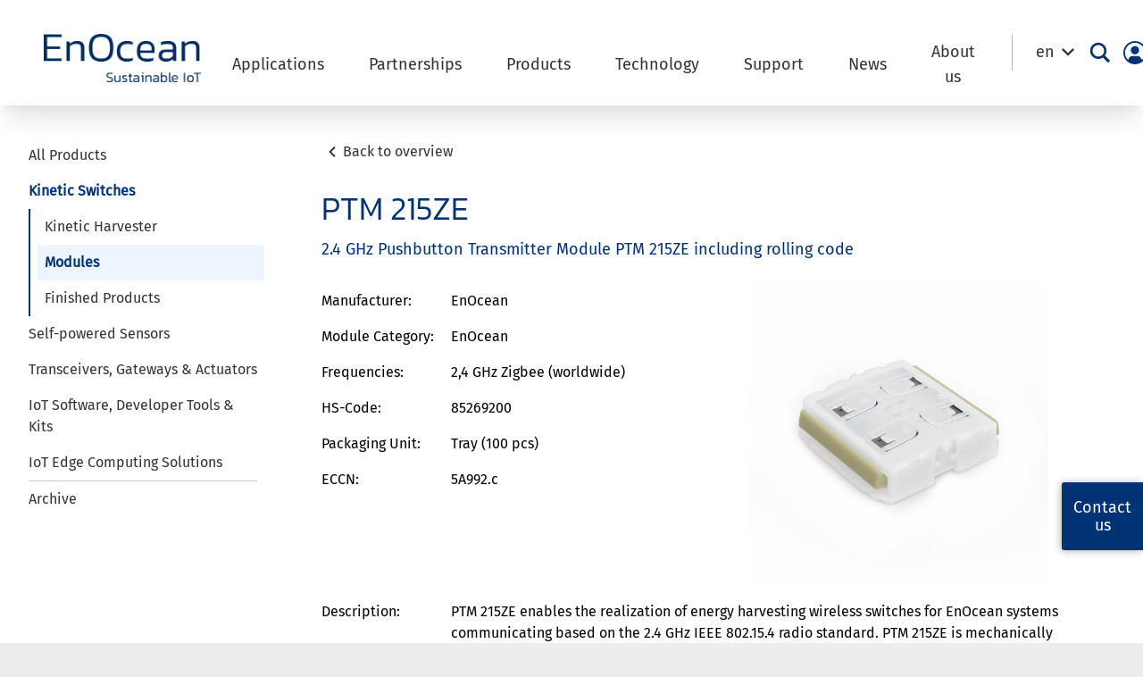

--- FILE ---
content_type: text/html; charset=UTF-8
request_url: https://www.enocean.com/en/product/ptm-215ze/
body_size: 44452
content:
<!doctype html>
<html lang="en">
	<head>
				<meta charset="UTF-8"/>
		<meta
		name="viewport" content="width=device-width, initial-scale=1">
		<!-- Matomo Tag Manager -->
		<script>
			var _mtm = window._mtm = window._mtm || [];
_mtm.push({
'mtm.startTime': (new Date().getTime()),
'event': 'mtm.Start'
});
(function () {
var d = document,
g = d.createElement('script'),
s = d.getElementsByTagName('script')[0];
g.async = true;
g.src = 'https://cdn.matomo.cloud/enocean.matomo.cloud/container_w4RCsuaT.js';
s.parentNode.insertBefore(g, s);
})();
		</script>
		<!-- End Matomo Tag Manager -->
		<!-- Matomo -->
		<script type="text/javascript">
			var _paq = window._paq || [];
/* tracker methods like "setCustomDimension" should be called before "trackPageView" */
_paq.push(['trackPageView']);
_paq.push(['enableLinkTracking']);
_paq.push(['requireCookieConsent']);
(function () {
var u = "https://enocean.matomo.cloud/";
if (u.length > 0 && ! u.endsWith('/')) {
u += '/';
}
_paq.push([
'setTrackerUrl',
u + 'matomo.php'
]);
_paq.push(['setSiteId', '1']);
var d = document,
g = d.createElement('script'),
s = d.getElementsByTagName('script')[0];
g.type = 'text/javascript';
g.async = true;
g.defer = true;
g.src = u + 'matomo.js';
s.parentNode.insertBefore(g, s);
})();
		</script>
		<!-- End Matomo Code -->
		<link rel="pingback" href="https://www.enocean.com/xmlrpc.php"/>
		<style>
			[x-cloak] {
				display: none;
			}
		</style>
		<meta name='robots' content='index, follow, max-image-preview:large, max-snippet:-1, max-video-preview:-1' />
<link rel="alternate" hreflang="en" href="https://www.enocean.com/en/product/ptm-215ze/" />
<link rel="alternate" hreflang="de" href="https://www.enocean.com/de/produkt/ptm-215ze/" />
<link rel="alternate" hreflang="x-default" href="https://www.enocean.com/en/product/ptm-215ze/" />

	<!-- This site is optimized with the Yoast SEO plugin v26.5 - https://yoast.com/wordpress/plugins/seo/ -->
	<title>PTM 215ZE - EnOcean</title>
<link data-rocket-prefetch href="https://sc.lfeeder.com" rel="dns-prefetch">
<link data-rocket-prefetch href="https://enocean.matomo.cloud" rel="dns-prefetch">
<link data-rocket-prefetch href="https://cdn.matomo.cloud" rel="dns-prefetch"><link rel="preload" data-rocket-preload as="image" href="https://www.enocean.com/wp-content/uploads/downloads-produkte/en/products/renderings/02_PTM21xY_ISO2-600x0-c-default.png" fetchpriority="high">
	<link rel="canonical" href="https://www.enocean.com/en/product/ptm-215ze/" />
	<meta property="og:locale" content="en_US" />
	<meta property="og:type" content="article" />
	<meta property="og:title" content="PTM 215ZE - EnOcean" />
	<meta property="og:url" content="https://www.enocean.com/en/product/ptm-215ze/" />
	<meta property="og:site_name" content="EnOcean" />
	<meta property="article:modified_time" content="2026-01-12T10:39:05+00:00" />
	<meta property="og:image" content="https://www.enocean.com/wp-content/uploads/downloads-produkte/en/products/renderings/02_PTM21xY_ISO2-1024x1024.png" />
	<meta property="og:image:width" content="1024" />
	<meta property="og:image:height" content="1024" />
	<meta property="og:image:type" content="image/png" />
	<meta name="twitter:card" content="summary_large_image" />
	<meta name="twitter:label1" content="Est. reading time" />
	<meta name="twitter:data1" content="1 minute" />
	<script type="application/ld+json" class="yoast-schema-graph">{"@context":"https://schema.org","@graph":[{"@type":"WebPage","@id":"https://www.enocean.com/en/product/ptm-215ze/","url":"https://www.enocean.com/en/product/ptm-215ze/","name":"PTM 215ZE - EnOcean","isPartOf":{"@id":"https://www.enocean.com/en/#website"},"primaryImageOfPage":{"@id":"https://www.enocean.com/en/product/ptm-215ze/#primaryimage"},"image":{"@id":"https://www.enocean.com/en/product/ptm-215ze/#primaryimage"},"thumbnailUrl":"https://www.enocean.com/wp-content/uploads/downloads-produkte/en/products/renderings/02_PTM21xY_ISO2.png","datePublished":"2021-11-17T09:23:18+00:00","dateModified":"2026-01-12T10:39:05+00:00","breadcrumb":{"@id":"https://www.enocean.com/en/product/ptm-215ze/#breadcrumb"},"inLanguage":"en-US","potentialAction":[{"@type":"ReadAction","target":["https://www.enocean.com/en/product/ptm-215ze/"]}]},{"@type":"ImageObject","inLanguage":"en-US","@id":"https://www.enocean.com/en/product/ptm-215ze/#primaryimage","url":"https://www.enocean.com/wp-content/uploads/downloads-produkte/en/products/renderings/02_PTM21xY_ISO2.png","contentUrl":"https://www.enocean.com/wp-content/uploads/downloads-produkte/en/products/renderings/02_PTM21xY_ISO2.png","width":2048,"height":2048,"caption":"White rectangular plastic electrical connector housing with four recessed metal contact slots and pale olive-green side rails, shown at an angled view on a white background."},{"@type":"BreadcrumbList","@id":"https://www.enocean.com/en/product/ptm-215ze/#breadcrumb","itemListElement":[{"@type":"ListItem","position":1,"name":"Startseite","item":"https://www.enocean.com/en/"},{"@type":"ListItem","position":2,"name":"EnOcean Products","item":"https://www.enocean.com/en/product/"},{"@type":"ListItem","position":3,"name":"PTM 215ZE"}]},{"@type":"WebSite","@id":"https://www.enocean.com/en/#website","url":"https://www.enocean.com/en/","name":"EnOcean","description":"EnOcean Relaunch","publisher":{"@id":"https://www.enocean.com/en/#organization"},"potentialAction":[{"@type":"SearchAction","target":{"@type":"EntryPoint","urlTemplate":"https://www.enocean.com/en/?s={search_term_string}"},"query-input":{"@type":"PropertyValueSpecification","valueRequired":true,"valueName":"search_term_string"}}],"inLanguage":"en-US"},{"@type":"Organization","@id":"https://www.enocean.com/en/#organization","name":"EnOcean","url":"https://www.enocean.com/en/","logo":{"@type":"ImageObject","inLanguage":"en-US","@id":"https://www.enocean.com/en/#/schema/logo/image/","url":"https://www.enocean.com/wp-content/uploads/Logos/1-1.png","contentUrl":"https://www.enocean.com/wp-content/uploads/Logos/1-1.png","width":500,"height":500,"caption":"EnOcean"},"image":{"@id":"https://www.enocean.com/en/#/schema/logo/image/"},"sameAs":["https://www.linkedin.com/company/enocean/"]}]}</script>
	<!-- / Yoast SEO plugin. -->



<link rel="alternate" type="application/rss+xml" title="EnOcean &raquo; Feed" href="https://www.enocean.com/en/feed/" />
<link rel="alternate" type="application/rss+xml" title="EnOcean &raquo; Comments Feed" href="https://www.enocean.com/en/comments/feed/" />
<link rel="alternate" title="oEmbed (JSON)" type="application/json+oembed" href="https://www.enocean.com/en/wp-json/oembed/1.0/embed?url=https%3A%2F%2Fwww.enocean.com%2Fen%2Fproduct%2Fptm-215ze%2F" />
<link rel="alternate" title="oEmbed (XML)" type="text/xml+oembed" href="https://www.enocean.com/en/wp-json/oembed/1.0/embed?url=https%3A%2F%2Fwww.enocean.com%2Fen%2Fproduct%2Fptm-215ze%2F&#038;format=xml" />
		<style id="content-control-block-styles">
			@media (max-width: 640px) {
	.cc-hide-on-mobile {
		display: none !important;
	}
}
@media (min-width: 641px) and (max-width: 920px) {
	.cc-hide-on-tablet {
		display: none !important;
	}
}
@media (min-width: 921px) and (max-width: 1440px) {
	.cc-hide-on-desktop {
		display: none !important;
	}
}		</style>
		<style id='wp-img-auto-sizes-contain-inline-css' type='text/css'>
img:is([sizes=auto i],[sizes^="auto," i]){contain-intrinsic-size:3000px 1500px}
/*# sourceURL=wp-img-auto-sizes-contain-inline-css */
</style>
<style id='wp-emoji-styles-inline-css' type='text/css'>

	img.wp-smiley, img.emoji {
		display: inline !important;
		border: none !important;
		box-shadow: none !important;
		height: 1em !important;
		width: 1em !important;
		margin: 0 0.07em !important;
		vertical-align: -0.1em !important;
		background: none !important;
		padding: 0 !important;
	}
/*# sourceURL=wp-emoji-styles-inline-css */
</style>
<link rel='stylesheet' id='wp-block-library-css' href='https://www.enocean.com/wp-includes/css/dist/block-library/style.min.css?ver=6.9' type='text/css' media='all' />
<style id='wp-block-paragraph-inline-css' type='text/css'>
.is-small-text{font-size:.875em}.is-regular-text{font-size:1em}.is-large-text{font-size:2.25em}.is-larger-text{font-size:3em}.has-drop-cap:not(:focus):first-letter{float:left;font-size:8.4em;font-style:normal;font-weight:100;line-height:.68;margin:.05em .1em 0 0;text-transform:uppercase}body.rtl .has-drop-cap:not(:focus):first-letter{float:none;margin-left:.1em}p.has-drop-cap.has-background{overflow:hidden}:root :where(p.has-background){padding:1.25em 2.375em}:where(p.has-text-color:not(.has-link-color)) a{color:inherit}p.has-text-align-left[style*="writing-mode:vertical-lr"],p.has-text-align-right[style*="writing-mode:vertical-rl"]{rotate:180deg}
/*# sourceURL=https://www.enocean.com/wp-includes/blocks/paragraph/style.min.css */
</style>
<style id='boldblocks-svg-block-style-inline-css' type='text/css'>
.wp-block-boldblocks-svg-block{display:flex}.wp-block-boldblocks-svg-block,.wp-block-boldblocks-svg-block *{box-sizing:border-box}.wp-block-boldblocks-svg-block :not(.use-as-button) svg{display:block;height:100%;width:100%}.wp-block-boldblocks-svg-block .is-invert svg{transform:scaleY(-1)}.wp-block-boldblocks-svg-block .is-flip svg{transform:scaleX(-1)}.wp-block-boldblocks-svg-block .is-flip.is-invert svg{transform:scale(-1)}.wp-block-boldblocks-svg-block>.wp-block-boldblocks-svg-block__inner{display:block;line-height:0}.wp-block-boldblocks-svg-block .use-as-button{align-items:center;display:flex;justify-content:center;text-decoration:none}.wp-block-boldblocks-svg-block .use-as-button.icon-right svg{order:1}.wp-block-boldblocks-svg-block .use-as-button.is-edit .button-text{line-height:1}.wp-block-boldblocks-svg-block .use-as-button svg{height:auto!important}.wp-block-boldblocks-svg-block.svg-zindex{position:relative;z-index:var(--svg--zindex)}.wp-block-boldblocks-svg-block .svg-fill-color [fill],.wp-block-boldblocks-svg-block .svg-fill-color [fill] *,.wp-block-boldblocks-svg-block .svg-fill-color svg,.wp-block-boldblocks-svg-block .svg-fill-color svg *{fill:var(--svg--fill-color)!important}.wp-block-boldblocks-svg-block .svg-stroke-color{color:var(--svg--stroke-color)}.wp-block-boldblocks-svg-block .svg-stroke-color [stroke],.wp-block-boldblocks-svg-block .svg-stroke-color [stroke] *,.wp-block-boldblocks-svg-block .svg-stroke-color svg,.wp-block-boldblocks-svg-block .svg-stroke-color svg *{stroke:var(--svg--stroke-color)!important}.wp-block-boldblocks-svg-block .svg-background-color{background:var(--svg--background-color)}.wp-block-boldblocks-svg-block .svg-text-color{color:var(--svg--text-color)}.wp-block-boldblocks-svg-block .use-as-button.svg-svg-width svg{width:var(--svg--svg-width)!important}.wp-block-boldblocks-svg-block .use-as-button.svg-gap{gap:var(--svg--gap)!important}.wp-block-boldblocks-svg-block .svg-shadow{box-shadow:var(--svg--shadow)}

.sm-svg-margin-top{margin-top:var(--svg--margin-top) !important;}.sm-svg-margin-right{margin-right:var(--svg--margin-right) !important;}.sm-svg-margin-bottom{margin-bottom:var(--svg--margin-bottom) !important;}.sm-svg-margin-left{margin-left:var(--svg--margin-left) !important;}@media(min-width:768px){.md-svg-margin-top{margin-top:var(--svg--margin-top) !important;}.md-svg-margin-right{margin-right:var(--svg--margin-right) !important;}.md-svg-margin-bottom{margin-bottom:var(--svg--margin-bottom) !important;}.md-svg-margin-left{margin-left:var(--svg--margin-left) !important;}}@media(min-width:1024px){.lg-svg-margin-top{margin-top:var(--svg--margin-top) !important;}.lg-svg-margin-right{margin-right:var(--svg--margin-right) !important;}.lg-svg-margin-bottom{margin-bottom:var(--svg--margin-bottom) !important;}.lg-svg-margin-left{margin-left:var(--svg--margin-left) !important;}}.sm-svg-justify-alignment{display: flex;justify-content:var(--svg--justify-alignment) !important;}@media(min-width:768px){.md-svg-justify-alignment{display: flex;justify-content:var(--svg--justify-alignment) !important;}}@media(min-width:1024px){.lg-svg-justify-alignment{display: flex;justify-content:var(--svg--justify-alignment) !important;}}.sm-svg-width{width:var(--svg--width) !important;}@media(min-width:768px){.md-svg-width{width:var(--svg--width) !important;}}@media(min-width:1024px){.lg-svg-width{width:var(--svg--width) !important;}}.sm-svg-height{height:var(--svg--height) !important;}@media(min-width:768px){.md-svg-height{height:var(--svg--height) !important;}}@media(min-width:1024px){.lg-svg-height{height:var(--svg--height) !important;}}.sm-svg-padding-top{padding-top:var(--svg--padding-top) !important;}.sm-svg-padding-right{padding-right:var(--svg--padding-right) !important;}.sm-svg-padding-bottom{padding-bottom:var(--svg--padding-bottom) !important;}.sm-svg-padding-left{padding-left:var(--svg--padding-left) !important;}@media(min-width:768px){.md-svg-padding-top{padding-top:var(--svg--padding-top) !important;}.md-svg-padding-right{padding-right:var(--svg--padding-right) !important;}.md-svg-padding-bottom{padding-bottom:var(--svg--padding-bottom) !important;}.md-svg-padding-left{padding-left:var(--svg--padding-left) !important;}}@media(min-width:1024px){.lg-svg-padding-top{padding-top:var(--svg--padding-top) !important;}.lg-svg-padding-right{padding-right:var(--svg--padding-right) !important;}.lg-svg-padding-bottom{padding-bottom:var(--svg--padding-bottom) !important;}.lg-svg-padding-left{padding-left:var(--svg--padding-left) !important;}}.sm-svg-border{border:var(--svg--border) !important;}@media(min-width:768px){.md-svg-border{border:var(--svg--border) !important;}}@media(min-width:1024px){.lg-svg-border{border:var(--svg--border) !important;}}.sm-svg-border-radius{border-radius: var(--svg--border-radius) !important;}@media(min-width:768px){.md-svg-border-radius{border-radius: var(--svg--border-radius) !important;}}@media(min-width:1024px){.lg-svg-border-radius{border-radius: var(--svg--border-radius) !important;}}
.svg-b-1 > *{--svg--width:auto;}
/*# sourceURL=boldblocks-svg-block-style-inline-css */
</style>
<link data-minify="1" rel='stylesheet' id='kadence-blocks-column-css' href='https://www.enocean.com/wp-content/cache/min/1/wp-content/plugins/kadence-blocks/dist/style-blocks-column.css?ver=1768926374' type='text/css' media='all' />
<style id='global-styles-inline-css' type='text/css'>
:root{--wp--preset--aspect-ratio--square: 1;--wp--preset--aspect-ratio--4-3: 4/3;--wp--preset--aspect-ratio--3-4: 3/4;--wp--preset--aspect-ratio--3-2: 3/2;--wp--preset--aspect-ratio--2-3: 2/3;--wp--preset--aspect-ratio--16-9: 16/9;--wp--preset--aspect-ratio--9-16: 9/16;--wp--preset--color--black: #333333;--wp--preset--color--cyan-bluish-gray: #abb8c3;--wp--preset--color--white: #FFFFFF;--wp--preset--color--pale-pink: #f78da7;--wp--preset--color--vivid-red: #cf2e2e;--wp--preset--color--luminous-vivid-orange: #ff6900;--wp--preset--color--luminous-vivid-amber: #fcb900;--wp--preset--color--light-green-cyan: #7bdcb5;--wp--preset--color--vivid-green-cyan: #00d084;--wp--preset--color--pale-cyan-blue: #8ed1fc;--wp--preset--color--vivid-cyan-blue: #0693e3;--wp--preset--color--vivid-purple: #9b51e0;--wp--preset--color--blue: #003274;--wp--preset--color--blue-light: #d9e3ee;--wp--preset--color--line-grey: #cccccc;--wp--preset--color--line-light-grey: #f9fafc;--wp--preset--color--back-alternate-blue: #f3f7fd;--wp--preset--color--secondary-btn-blue: #8099ba;--wp--preset--color--kb-palette-6: #8e3680;--wp--preset--color--kb-palette-7: #ededed;--wp--preset--gradient--vivid-cyan-blue-to-vivid-purple: linear-gradient(135deg,rgb(6,147,227) 0%,rgb(155,81,224) 100%);--wp--preset--gradient--light-green-cyan-to-vivid-green-cyan: linear-gradient(135deg,rgb(122,220,180) 0%,rgb(0,208,130) 100%);--wp--preset--gradient--luminous-vivid-amber-to-luminous-vivid-orange: linear-gradient(135deg,rgb(252,185,0) 0%,rgb(255,105,0) 100%);--wp--preset--gradient--luminous-vivid-orange-to-vivid-red: linear-gradient(135deg,rgb(255,105,0) 0%,rgb(207,46,46) 100%);--wp--preset--gradient--very-light-gray-to-cyan-bluish-gray: linear-gradient(135deg,rgb(238,238,238) 0%,rgb(169,184,195) 100%);--wp--preset--gradient--cool-to-warm-spectrum: linear-gradient(135deg,rgb(74,234,220) 0%,rgb(151,120,209) 20%,rgb(207,42,186) 40%,rgb(238,44,130) 60%,rgb(251,105,98) 80%,rgb(254,248,76) 100%);--wp--preset--gradient--blush-light-purple: linear-gradient(135deg,rgb(255,206,236) 0%,rgb(152,150,240) 100%);--wp--preset--gradient--blush-bordeaux: linear-gradient(135deg,rgb(254,205,165) 0%,rgb(254,45,45) 50%,rgb(107,0,62) 100%);--wp--preset--gradient--luminous-dusk: linear-gradient(135deg,rgb(255,203,112) 0%,rgb(199,81,192) 50%,rgb(65,88,208) 100%);--wp--preset--gradient--pale-ocean: linear-gradient(135deg,rgb(255,245,203) 0%,rgb(182,227,212) 50%,rgb(51,167,181) 100%);--wp--preset--gradient--electric-grass: linear-gradient(135deg,rgb(202,248,128) 0%,rgb(113,206,126) 100%);--wp--preset--gradient--midnight: linear-gradient(135deg,rgb(2,3,129) 0%,rgb(40,116,252) 100%);--wp--preset--font-size--small: 13px;--wp--preset--font-size--medium: 20px;--wp--preset--font-size--large: 36px;--wp--preset--font-size--x-large: 42px;--wp--preset--spacing--20: 0.44rem;--wp--preset--spacing--30: 0.67rem;--wp--preset--spacing--40: 1rem;--wp--preset--spacing--50: 1.5rem;--wp--preset--spacing--60: 2.25rem;--wp--preset--spacing--70: 3.38rem;--wp--preset--spacing--80: 5.06rem;--wp--preset--shadow--natural: 6px 6px 9px rgba(0, 0, 0, 0.2);--wp--preset--shadow--deep: 12px 12px 50px rgba(0, 0, 0, 0.4);--wp--preset--shadow--sharp: 6px 6px 0px rgba(0, 0, 0, 0.2);--wp--preset--shadow--outlined: 6px 6px 0px -3px rgb(255, 255, 255), 6px 6px rgb(0, 0, 0);--wp--preset--shadow--crisp: 6px 6px 0px rgb(0, 0, 0);}:where(.is-layout-flex){gap: 0.5em;}:where(.is-layout-grid){gap: 0.5em;}body .is-layout-flex{display: flex;}.is-layout-flex{flex-wrap: wrap;align-items: center;}.is-layout-flex > :is(*, div){margin: 0;}body .is-layout-grid{display: grid;}.is-layout-grid > :is(*, div){margin: 0;}:where(.wp-block-columns.is-layout-flex){gap: 2em;}:where(.wp-block-columns.is-layout-grid){gap: 2em;}:where(.wp-block-post-template.is-layout-flex){gap: 1.25em;}:where(.wp-block-post-template.is-layout-grid){gap: 1.25em;}.has-black-color{color: var(--wp--preset--color--black) !important;}.has-cyan-bluish-gray-color{color: var(--wp--preset--color--cyan-bluish-gray) !important;}.has-white-color{color: var(--wp--preset--color--white) !important;}.has-pale-pink-color{color: var(--wp--preset--color--pale-pink) !important;}.has-vivid-red-color{color: var(--wp--preset--color--vivid-red) !important;}.has-luminous-vivid-orange-color{color: var(--wp--preset--color--luminous-vivid-orange) !important;}.has-luminous-vivid-amber-color{color: var(--wp--preset--color--luminous-vivid-amber) !important;}.has-light-green-cyan-color{color: var(--wp--preset--color--light-green-cyan) !important;}.has-vivid-green-cyan-color{color: var(--wp--preset--color--vivid-green-cyan) !important;}.has-pale-cyan-blue-color{color: var(--wp--preset--color--pale-cyan-blue) !important;}.has-vivid-cyan-blue-color{color: var(--wp--preset--color--vivid-cyan-blue) !important;}.has-vivid-purple-color{color: var(--wp--preset--color--vivid-purple) !important;}.has-black-background-color{background-color: var(--wp--preset--color--black) !important;}.has-cyan-bluish-gray-background-color{background-color: var(--wp--preset--color--cyan-bluish-gray) !important;}.has-white-background-color{background-color: var(--wp--preset--color--white) !important;}.has-pale-pink-background-color{background-color: var(--wp--preset--color--pale-pink) !important;}.has-vivid-red-background-color{background-color: var(--wp--preset--color--vivid-red) !important;}.has-luminous-vivid-orange-background-color{background-color: var(--wp--preset--color--luminous-vivid-orange) !important;}.has-luminous-vivid-amber-background-color{background-color: var(--wp--preset--color--luminous-vivid-amber) !important;}.has-light-green-cyan-background-color{background-color: var(--wp--preset--color--light-green-cyan) !important;}.has-vivid-green-cyan-background-color{background-color: var(--wp--preset--color--vivid-green-cyan) !important;}.has-pale-cyan-blue-background-color{background-color: var(--wp--preset--color--pale-cyan-blue) !important;}.has-vivid-cyan-blue-background-color{background-color: var(--wp--preset--color--vivid-cyan-blue) !important;}.has-vivid-purple-background-color{background-color: var(--wp--preset--color--vivid-purple) !important;}.has-black-border-color{border-color: var(--wp--preset--color--black) !important;}.has-cyan-bluish-gray-border-color{border-color: var(--wp--preset--color--cyan-bluish-gray) !important;}.has-white-border-color{border-color: var(--wp--preset--color--white) !important;}.has-pale-pink-border-color{border-color: var(--wp--preset--color--pale-pink) !important;}.has-vivid-red-border-color{border-color: var(--wp--preset--color--vivid-red) !important;}.has-luminous-vivid-orange-border-color{border-color: var(--wp--preset--color--luminous-vivid-orange) !important;}.has-luminous-vivid-amber-border-color{border-color: var(--wp--preset--color--luminous-vivid-amber) !important;}.has-light-green-cyan-border-color{border-color: var(--wp--preset--color--light-green-cyan) !important;}.has-vivid-green-cyan-border-color{border-color: var(--wp--preset--color--vivid-green-cyan) !important;}.has-pale-cyan-blue-border-color{border-color: var(--wp--preset--color--pale-cyan-blue) !important;}.has-vivid-cyan-blue-border-color{border-color: var(--wp--preset--color--vivid-cyan-blue) !important;}.has-vivid-purple-border-color{border-color: var(--wp--preset--color--vivid-purple) !important;}.has-vivid-cyan-blue-to-vivid-purple-gradient-background{background: var(--wp--preset--gradient--vivid-cyan-blue-to-vivid-purple) !important;}.has-light-green-cyan-to-vivid-green-cyan-gradient-background{background: var(--wp--preset--gradient--light-green-cyan-to-vivid-green-cyan) !important;}.has-luminous-vivid-amber-to-luminous-vivid-orange-gradient-background{background: var(--wp--preset--gradient--luminous-vivid-amber-to-luminous-vivid-orange) !important;}.has-luminous-vivid-orange-to-vivid-red-gradient-background{background: var(--wp--preset--gradient--luminous-vivid-orange-to-vivid-red) !important;}.has-very-light-gray-to-cyan-bluish-gray-gradient-background{background: var(--wp--preset--gradient--very-light-gray-to-cyan-bluish-gray) !important;}.has-cool-to-warm-spectrum-gradient-background{background: var(--wp--preset--gradient--cool-to-warm-spectrum) !important;}.has-blush-light-purple-gradient-background{background: var(--wp--preset--gradient--blush-light-purple) !important;}.has-blush-bordeaux-gradient-background{background: var(--wp--preset--gradient--blush-bordeaux) !important;}.has-luminous-dusk-gradient-background{background: var(--wp--preset--gradient--luminous-dusk) !important;}.has-pale-ocean-gradient-background{background: var(--wp--preset--gradient--pale-ocean) !important;}.has-electric-grass-gradient-background{background: var(--wp--preset--gradient--electric-grass) !important;}.has-midnight-gradient-background{background: var(--wp--preset--gradient--midnight) !important;}.has-small-font-size{font-size: var(--wp--preset--font-size--small) !important;}.has-medium-font-size{font-size: var(--wp--preset--font-size--medium) !important;}.has-large-font-size{font-size: var(--wp--preset--font-size--large) !important;}.has-x-large-font-size{font-size: var(--wp--preset--font-size--x-large) !important;}
/*# sourceURL=global-styles-inline-css */
</style>

<style id='classic-theme-styles-inline-css' type='text/css'>
/*! This file is auto-generated */
.wp-block-button__link{color:#fff;background-color:#32373c;border-radius:9999px;box-shadow:none;text-decoration:none;padding:calc(.667em + 2px) calc(1.333em + 2px);font-size:1.125em}.wp-block-file__button{background:#32373c;color:#fff;text-decoration:none}
/*# sourceURL=/wp-includes/css/classic-themes.min.css */
</style>
<link data-minify="1" rel='stylesheet' id='content-control-block-styles-css' href='https://www.enocean.com/wp-content/cache/min/1/wp-content/plugins/content-control/dist/style-block-editor.css?ver=1768926374' type='text/css' media='all' />
<link rel='stylesheet' id='wpml-legacy-dropdown-0-css' href='https://www.enocean.com/wp-content/plugins/sitepress-multilingual-cms/templates/language-switchers/legacy-dropdown/style.min.css?ver=1' type='text/css' media='all' />
<style id='wpml-legacy-dropdown-0-inline-css' type='text/css'>
.wpml-ls-statics-shortcode_actions, .wpml-ls-statics-shortcode_actions .wpml-ls-sub-menu, .wpml-ls-statics-shortcode_actions a {border-color:#ffffff;}
/*# sourceURL=wpml-legacy-dropdown-0-inline-css */
</style>
<link rel='stylesheet' id='wp-members-css' href='https://www.enocean.com/wp-content/plugins/wp-members/assets/css/forms/generic-no-float.min.css?ver=3.5.4.3' type='text/css' media='all' />
<link data-minify="1" rel='stylesheet' id='borlabs-cookie-custom-css' href='https://www.enocean.com/wp-content/cache/min/1/wp-content/cache/borlabs-cookie/1/borlabs-cookie-1-en.css?ver=1768926374' type='text/css' media='all' />
<style id='kadence-custom-font-css-inline-css' type='text/css'>
@font-face {font-family: "Kanit extra light";font-style: normal;font-weight: 200;src:url("https://www.enocean.com/wp-content/uploads/Fonts/kanit-v15-latin-200-1.woff2") format("woff2"),url("https://www.enocean.com/wp-content/uploads/Fonts/kanit-v15-latin-200-1.woff") format("woff");font-display: swap;}
/*# sourceURL=kadence-custom-font-css-inline-css */
</style>
<style id='kadence-blocks-global-variables-inline-css' type='text/css'>
:root {--global-kb-font-size-sm:clamp(0.8rem, 0.73rem + 0.217vw, 0.9rem);--global-kb-font-size-md:clamp(1.1rem, 0.995rem + 0.326vw, 1.25rem);--global-kb-font-size-lg:clamp(1.75rem, 1.576rem + 0.543vw, 2rem);--global-kb-font-size-xl:clamp(2.25rem, 1.728rem + 1.63vw, 3rem);--global-kb-font-size-xxl:clamp(2.5rem, 1.456rem + 3.26vw, 4rem);--global-kb-font-size-xxxl:clamp(2.75rem, 0.489rem + 7.065vw, 6rem);}:root {--global-palette1: #3182CE;--global-palette2: #2B6CB0;--global-palette3: #1A202C;--global-palette4: #2D3748;--global-palette5: #4A5568;--global-palette6: #718096;--global-palette7: #EDF2F7;--global-palette8: #F7FAFC;--global-palette9: #ffffff;}
/*# sourceURL=kadence-blocks-global-variables-inline-css */
</style>
<link data-minify="1" rel='stylesheet' id='style-css' href='https://www.enocean.com/wp-content/cache/background-css/1/www.enocean.com/wp-content/cache/min/1/wp-content/themes/enocean/assets/build/app.css?ver=1768926374&wpr_t=1769353817' type='text/css' media='all' />
<style id="kadence_blocks_palette_css">:root .has-kb-palette-6-color{color:#8e3680}:root .has-kb-palette-6-background-color{background-color:#8e3680}:root .has-kb-palette-7-color{color:#ededed}:root .has-kb-palette-7-background-color{background-color:#ededed}</style><script type="text/javascript" src="https://www.enocean.com/wp-includes/js/jquery/jquery.min.js?ver=3.7.1" id="jquery-core-js"></script>
<script type="text/javascript" src="https://www.enocean.com/wp-includes/js/jquery/jquery-migrate.min.js?ver=3.4.1" id="jquery-migrate-js" data-rocket-defer defer></script>
<script type="text/javascript" id="equal-height-columns-js-extra">
/* <![CDATA[ */
var equalHeightColumnElements = {"element-groups":{"1":{"selector":".equalh","breakpoint":768},"2":{"selector":".equalp","breakpoint":768},"3":{"selector":".same-height","breakpoint":768}}};
//# sourceURL=equal-height-columns-js-extra
/* ]]> */
</script>
<script data-minify="1" type="text/javascript" src="https://www.enocean.com/wp-content/cache/min/1/wp-content/plugins/equal-height-columns/public/js/equal-height-columns-public.js?ver=1768926374" id="equal-height-columns-js" data-rocket-defer defer></script>
<script type="text/javascript" src="https://www.enocean.com/wp-content/plugins/sitepress-multilingual-cms/templates/language-switchers/legacy-dropdown/script.min.js?ver=1" id="wpml-legacy-dropdown-0-js" data-rocket-defer defer></script>
<script type="text/javascript" src="https://www.enocean.com/wp-includes/js/jquery/ui/core.min.js?ver=1.13.3" id="jquery-ui-core-js" data-rocket-defer defer></script>
<script type="text/javascript" src="https://www.enocean.com/wp-includes/js/jquery/ui/mouse.min.js?ver=1.13.3" id="jquery-ui-mouse-js" data-rocket-defer defer></script>
<script type="text/javascript" src="https://www.enocean.com/wp-includes/js/jquery/ui/sortable.min.js?ver=1.13.3" id="jquery-ui-sortable-js" data-rocket-defer defer></script>
<script type="text/javascript" src="https://www.enocean.com/wp-includes/js/jquery/ui/resizable.min.js?ver=1.13.3" id="jquery-ui-resizable-js" data-rocket-defer defer></script>
<script type="text/javascript" src="https://www.enocean.com/wp-content/plugins/advanced-custom-fields-pro/assets/build/js/acf.min.js?ver=6.7.0.1" id="acf-js" data-rocket-defer defer></script>
<script type="text/javascript" src="https://www.enocean.com/wp-includes/js/dist/dom-ready.min.js?ver=f77871ff7694fffea381" id="wp-dom-ready-js" data-rocket-defer defer></script>
<script type="text/javascript" src="https://www.enocean.com/wp-includes/js/dist/hooks.min.js?ver=dd5603f07f9220ed27f1" id="wp-hooks-js"></script>
<script type="text/javascript" src="https://www.enocean.com/wp-includes/js/dist/i18n.min.js?ver=c26c3dc7bed366793375" id="wp-i18n-js"></script>
<script type="text/javascript" id="wp-i18n-js-after">
/* <![CDATA[ */
wp.i18n.setLocaleData( { 'text direction\u0004ltr': [ 'ltr' ] } );
//# sourceURL=wp-i18n-js-after
/* ]]> */
</script>
<script type="text/javascript" src="https://www.enocean.com/wp-includes/js/dist/a11y.min.js?ver=cb460b4676c94bd228ed" id="wp-a11y-js" data-rocket-defer defer></script>
<script type="text/javascript" src="https://www.enocean.com/wp-content/plugins/advanced-custom-fields-pro/assets/build/js/acf-input.min.js?ver=6.7.0.1" id="acf-input-js" data-rocket-defer defer></script>
<script data-minify="1" type="text/javascript" src="https://www.enocean.com/wp-content/cache/min/1/wp-content/plugins/ACF-Conditional-Taxonomy-Rules-master/includes/input_conditional_taxonomy.js?ver=1768926374" id="acf-input-conditional-taxonomy-js" data-rocket-defer defer></script>
<script data-no-optimize="1" data-no-minify="1" data-cfasync="false" nowprocket type="text/javascript" src="https://www.enocean.com/wp-content/cache/borlabs-cookie/1/borlabs-cookie-config-en.json.js?ver=3.3.21.1-157" id="borlabs-cookie-config-js"></script>
<script data-no-optimize="1" data-no-minify="1" data-cfasync="false" nowprocket type="text/javascript" src="https://www.enocean.com/wp-content/plugins/borlabs-cookie/assets/javascript/borlabs-cookie-prioritize.min.js?ver=3.3.21.1" id="borlabs-cookie-prioritize-js"></script>
<link rel="https://api.w.org/" href="https://www.enocean.com/en/wp-json/" /><link rel="EditURI" type="application/rsd+xml" title="RSD" href="https://www.enocean.com/xmlrpc.php?rsd" />
<meta name="generator" content="WordPress 6.9" />
<link rel='shortlink' href='https://www.enocean.com/en/?p=7619' />
<meta name="generator" content="WPML ver:4.8.6 stt:1,3;" />
<style type="text/css">
.feedzy-rss-link-icon:after {
	content: url("https://www.enocean.com/wp-content/plugins/feedzy-rss-feeds/img/external-link.png");
	margin-left: 3px;
}
</style>
		<script>(function(ss,ex){ window.ldfdr=window.ldfdr||function(){(ldfdr._q=ldfdr._q||[]).push([].slice.call(arguments));};(function(d,s){ fs=d.getElementsByTagName(s)[0]; function ce(src){ var cs=d.createElement(s); cs.src=src; cs.async=1; fs.parentNode.insertBefore(cs,fs); };ce('https://sc.lfeeder.com/lftracker_v1_'+ss+(ex?'_'+ex:'')+'.js'); })(document,'script'); })('bElvO73lG3M4ZMqj');</script><style type="text/css">
.hidden {
  display: none;
}
</style>
<script type="text/javascript">
jQuery('html').addClass('hidden');
var getLangCode = 'en';

jQuery(document).ready(function($) {
  $('html').removeClass('hidden');
});
</script>
<link rel="icon" href="https://www.enocean.com/wp-content/uploads/Logos/cropped-enocean_favicon-32x32.png" sizes="32x32" />
<link rel="icon" href="https://www.enocean.com/wp-content/uploads/Logos/cropped-enocean_favicon-192x192.png" sizes="192x192" />
<link rel="apple-touch-icon" href="https://www.enocean.com/wp-content/uploads/Logos/cropped-enocean_favicon-180x180.png" />
<meta name="msapplication-TileImage" content="https://www.enocean.com/wp-content/uploads/Logos/cropped-enocean_favicon-270x270.png" />
		<style type="text/css" id="wp-custom-css">
			.video-container {
    position: relative;
    padding-bottom: 56.25%;
    padding-top: 0;
    height: 0;
    overflow: hidden;
	  max-height: 550px;
}

.video-container iframe,
.video-container object,
.video-container embed {
    position: absolute;
    top: 0;
    left: 0;
    width: 100%;
    height: 100%;
}

body.kt-modal-open {
  overflow: auto !important;
}

.wp-block-getwid-content-timeline.alliance-program button.kt-blocks-modal-link {
  background: none !important;
}
.wp-block-getwid-content-timeline.alliance-program button.kt-blocks-modal-link span {
  background: none !important;
  font-family: Fira sans, sans-serif !important;
  font-size: 1rem !important;
  line-height: 1.5rem !important;
  font-weight: 700 !important;
  text-decoration: underline !important;
}
.wp-block-getwid-content-timeline.alliance-program button.kt-blocks-modal-link span:hover{
  --tw-text-opacity: 1 !important;
  color: rgba(0, 50, 116, var(--tw-text-opacity)) !important;
}
@media (max-width: 767px) {
  .wp-block-getwid-content-timeline.alliance-program img {
    height: 200px;
    width: auto;
  }
}
.wp-block-getwid-content-timeline.alliance-program .wp-block-getwid-content-timeline-item:has(.kadence-block-pro-modal.is-open) {
  z-index: 9999;
}
.wp-block-getwid-content-timeline.alliance-program .kt-modal-close{
  right: 1rem !important;
  top: 0.75rem !important;
}
.wp-block-getwid-content-timeline.alliance-program .kt-modal-close svg {
  stroke-width: 3;
}		</style>
		<noscript><style id="rocket-lazyload-nojs-css">.rll-youtube-player, [data-lazy-src]{display:none !important;}</style></noscript>
	<style id='kadence-blocks-advancedheading-inline-css' type='text/css'>
.wp-block-kadence-advancedheading mark{background:transparent;border-style:solid;border-width:0}.wp-block-kadence-advancedheading mark.kt-highlight{color:#f76a0c;}.kb-adv-heading-icon{display: inline-flex;justify-content: center;align-items: center;} .is-layout-constrained > .kb-advanced-heading-link {display: block;}.kb-screen-reader-text{position:absolute;width:1px;height:1px;padding:0;margin:-1px;overflow:hidden;clip:rect(0,0,0,0);}
/*# sourceURL=kadence-blocks-advancedheading-inline-css */
</style>
<link data-minify="1" rel='stylesheet' id='kadence-blocks-posts-css' href='https://www.enocean.com/wp-content/cache/min/1/wp-content/plugins/kadence-blocks/dist/style-blocks-posts.css?ver=1768926374' type='text/css' media='all' />
<link data-minify="1" rel='stylesheet' id='kadence-blocks-rowlayout-css' href='https://www.enocean.com/wp-content/cache/min/1/wp-content/plugins/kadence-blocks/dist/style-blocks-rowlayout.css?ver=1768926374' type='text/css' media='all' />
<style id='boldblocks-svg-block-style_classic-inline-css' type='text/css'>
.svg-b-1 > *{--svg--width:auto;}
/*# sourceURL=boldblocks-svg-block-style_classic-inline-css */
</style>
<link data-minify="1" rel='stylesheet' id='kadence-blocks-advancedbtn-css' href='https://www.enocean.com/wp-content/cache/min/1/wp-content/plugins/kadence-blocks/dist/style-blocks-advancedbtn.css?ver=1768926374' type='text/css' media='all' />
<link rel='stylesheet' id='kb-button-deprecated-styles-css' href='https://www.enocean.com/wp-content/plugins/kadence-blocks/includes/assets/css/kb-button-deprecated-style.min.css?ver=3.5.29' type='text/css' media='all' />
<link data-minify="1" rel='stylesheet' id='kadence-blocks-icon-css' href='https://www.enocean.com/wp-content/cache/min/1/wp-content/plugins/kadence-blocks/dist/style-blocks-icon.css?ver=1768926374' type='text/css' media='all' />
<link data-minify="1" rel="stylesheet" id="asp-basic" href="https://www.enocean.com/wp-content/cache/min/1/wp-content/cache/asp/style.basic-ho-is-po-no-da-se-au-se-is.css?ver=1768926374" media="all" /><style id='asp-instance-1'>div[id*='ajaxsearchpro1_'] div.asp_loader,div[id*='ajaxsearchpro1_'] div.asp_loader *{box-sizing:border-box !important;margin:0;padding:0;box-shadow:none}div[id*='ajaxsearchpro1_'] div.asp_loader{box-sizing:border-box;display:flex;flex:0 1 auto;flex-direction:column;flex-grow:0;flex-shrink:0;flex-basis:28px;max-width:100%;max-height:100%;align-items:center;justify-content:center}div[id*='ajaxsearchpro1_'] div.asp_loader-inner{width:100%;margin:0 auto;text-align:center;height:100%}@-webkit-keyframes rotate-simple{0%{-webkit-transform:rotate(0deg);transform:rotate(0deg)}50%{-webkit-transform:rotate(180deg);transform:rotate(180deg)}100%{-webkit-transform:rotate(360deg);transform:rotate(360deg)}}@keyframes rotate-simple{0%{-webkit-transform:rotate(0deg);transform:rotate(0deg)}50%{-webkit-transform:rotate(180deg);transform:rotate(180deg)}100%{-webkit-transform:rotate(360deg);transform:rotate(360deg)}}div[id*='ajaxsearchpro1_'] div.asp_simple-circle{margin:0;height:100%;width:100%;animation:rotate-simple 0.8s infinite linear;-webkit-animation:rotate-simple 0.8s infinite linear;border:4px solid rgb(54,54,54);border-right-color:transparent;border-radius:50%;box-sizing:border-box}div[id*='ajaxsearchprores1_'] .asp_res_loader div.asp_loader,div[id*='ajaxsearchprores1_'] .asp_res_loader div.asp_loader *{box-sizing:border-box !important;margin:0;padding:0;box-shadow:none}div[id*='ajaxsearchprores1_'] .asp_res_loader div.asp_loader{box-sizing:border-box;display:flex;flex:0 1 auto;flex-direction:column;flex-grow:0;flex-shrink:0;flex-basis:28px;max-width:100%;max-height:100%;align-items:center;justify-content:center}div[id*='ajaxsearchprores1_'] .asp_res_loader div.asp_loader-inner{width:100%;margin:0 auto;text-align:center;height:100%}@-webkit-keyframes rotate-simple{0%{-webkit-transform:rotate(0deg);transform:rotate(0deg)}50%{-webkit-transform:rotate(180deg);transform:rotate(180deg)}100%{-webkit-transform:rotate(360deg);transform:rotate(360deg)}}@keyframes rotate-simple{0%{-webkit-transform:rotate(0deg);transform:rotate(0deg)}50%{-webkit-transform:rotate(180deg);transform:rotate(180deg)}100%{-webkit-transform:rotate(360deg);transform:rotate(360deg)}}div[id*='ajaxsearchprores1_'] .asp_res_loader div.asp_simple-circle{margin:0;height:100%;width:100%;animation:rotate-simple 0.8s infinite linear;-webkit-animation:rotate-simple 0.8s infinite linear;border:4px solid rgb(54,54,54);border-right-color:transparent;border-radius:50%;box-sizing:border-box}#ajaxsearchpro1_1 div.asp_loader,#ajaxsearchpro1_2 div.asp_loader,#ajaxsearchpro1_1 div.asp_loader *,#ajaxsearchpro1_2 div.asp_loader *{box-sizing:border-box !important;margin:0;padding:0;box-shadow:none}#ajaxsearchpro1_1 div.asp_loader,#ajaxsearchpro1_2 div.asp_loader{box-sizing:border-box;display:flex;flex:0 1 auto;flex-direction:column;flex-grow:0;flex-shrink:0;flex-basis:28px;max-width:100%;max-height:100%;align-items:center;justify-content:center}#ajaxsearchpro1_1 div.asp_loader-inner,#ajaxsearchpro1_2 div.asp_loader-inner{width:100%;margin:0 auto;text-align:center;height:100%}@-webkit-keyframes rotate-simple{0%{-webkit-transform:rotate(0deg);transform:rotate(0deg)}50%{-webkit-transform:rotate(180deg);transform:rotate(180deg)}100%{-webkit-transform:rotate(360deg);transform:rotate(360deg)}}@keyframes rotate-simple{0%{-webkit-transform:rotate(0deg);transform:rotate(0deg)}50%{-webkit-transform:rotate(180deg);transform:rotate(180deg)}100%{-webkit-transform:rotate(360deg);transform:rotate(360deg)}}#ajaxsearchpro1_1 div.asp_simple-circle,#ajaxsearchpro1_2 div.asp_simple-circle{margin:0;height:100%;width:100%;animation:rotate-simple 0.8s infinite linear;-webkit-animation:rotate-simple 0.8s infinite linear;border:4px solid rgb(54,54,54);border-right-color:transparent;border-radius:50%;box-sizing:border-box}@-webkit-keyframes asp_an_fadeInDown{0%{opacity:0;-webkit-transform:translateY(-20px)}100%{opacity:1;-webkit-transform:translateY(0)}}@keyframes asp_an_fadeInDown{0%{opacity:0;transform:translateY(-20px)}100%{opacity:1;transform:translateY(0)}}.asp_an_fadeInDown{-webkit-animation-name:asp_an_fadeInDown;animation-name:asp_an_fadeInDown}div.asp_r.asp_r_1,div.asp_r.asp_r_1 *,div.asp_m.asp_m_1,div.asp_m.asp_m_1 *,div.asp_s.asp_s_1,div.asp_s.asp_s_1 *{-webkit-box-sizing:content-box;-moz-box-sizing:content-box;-ms-box-sizing:content-box;-o-box-sizing:content-box;box-sizing:content-box;border:0;border-radius:0;text-transform:none;text-shadow:none;box-shadow:none;text-decoration:none;text-align:left;letter-spacing:normal}div.asp_r.asp_r_1,div.asp_m.asp_m_1,div.asp_s.asp_s_1{-webkit-box-sizing:border-box;-moz-box-sizing:border-box;-ms-box-sizing:border-box;-o-box-sizing:border-box;box-sizing:border-box}div.asp_r.asp_r_1,div.asp_r.asp_r_1 *,div.asp_m.asp_m_1,div.asp_m.asp_m_1 *,div.asp_s.asp_s_1,div.asp_s.asp_s_1 *{padding:0;margin:0}.wpdreams_clear{clear:both}.asp_w_container_1{width:100%}#ajaxsearchpro1_1,#ajaxsearchpro1_2,div.asp_m.asp_m_1{width:100%;height:auto;max-height:none;border-radius:5px;background:#d1eaff;margin-top:0;margin-bottom:0;background-image:-moz-radial-gradient(center,ellipse cover,rgb(255,255,255),rgb(255,255,255));background-image:-webkit-gradient(radial,center center,0px,center center,100%,rgb(255,255,255),rgb(255,255,255));background-image:-webkit-radial-gradient(center,ellipse cover,rgb(255,255,255),rgb(255,255,255));background-image:-o-radial-gradient(center,ellipse cover,rgb(255,255,255),rgb(255,255,255));background-image:-ms-radial-gradient(center,ellipse cover,rgb(255,255,255),rgb(255,255,255));background-image:radial-gradient(ellipse at center,rgb(255,255,255),rgb(255,255,255));overflow:hidden;border:0 none rgb(0,0,0);border-radius:5px 5px 5px 5px;box-shadow:none}#ajaxsearchpro1_1 .probox,#ajaxsearchpro1_2 .probox,div.asp_m.asp_m_1 .probox{margin:4px;height:40px;background-image:-moz-radial-gradient(center,ellipse cover,rgb(255,255,255),rgb(255,255,255));background-image:-webkit-gradient(radial,center center,0px,center center,100%,rgb(255,255,255),rgb(255,255,255));background-image:-webkit-radial-gradient(center,ellipse cover,rgb(255,255,255),rgb(255,255,255));background-image:-o-radial-gradient(center,ellipse cover,rgb(255,255,255),rgb(255,255,255));background-image:-ms-radial-gradient(center,ellipse cover,rgb(255,255,255),rgb(255,255,255));background-image:radial-gradient(ellipse at center,rgb(255,255,255),rgb(255,255,255));border:1px solid rgb(104,174,199);border-radius:3px 3px 3px 3px;box-shadow:1px 0 6px -3px rgb(181,181,181) inset}#asp_absolute_overlay{background:rgba(255,255,255,0.5);text-align:center}#ajaxsearchpro1_1.asp_compact .probox,#ajaxsearchpro1_2.asp_compact .probox,div.asp_m.asp_m_1.asp_compact .probox{width:40px}#ajaxsearchpro1_1.asp_compact,#ajaxsearchpro1_2.asp_compact,div.asp_m.asp_m_1.asp_compact{width:auto;float:none}.asp_w_container.asp_w_container_1.asp_compact{width:auto;display:inline-block;float:none;position:static;top:20%;bottom:auto;right:0;left:auto;z-index:1000}p[id*=asp-try-1]{color:rgb(85,85,85) !important;display:block}div.asp_main_container+[id*=asp-try-1]{width:100%}p[id*=asp-try-1] a{color:rgb(255,181,86) !important}p[id*=asp-try-1] a:after{color:rgb(85,85,85) !important;display:inline;content:','}p[id*=asp-try-1] a:last-child:after{display:none}#ajaxsearchpro1_1 .probox .proinput,#ajaxsearchpro1_2 .probox .proinput,div.asp_m.asp_m_1 .probox .proinput{font-weight:normal;font-family:inherit;color:rgb(0,0,0);font-size:16px;line-height:15px;text-shadow:none;line-height:normal;flex-grow:1;order:5;margin:0 0 0 10px;padding:0 5px}#ajaxsearchpro1_1 .probox .proinput input.orig,#ajaxsearchpro1_2 .probox .proinput input.orig,div.asp_m.asp_m_1 .probox .proinput input.orig{font-weight:normal;font-family:inherit;color:rgb(0,0,0);font-size:16px;line-height:15px;text-shadow:none;line-height:normal;border:0;box-shadow:none;height:40px;position:relative;z-index:2;padding:0 !important;padding-top:2px !important;margin:-1px 0 0 -4px !important;width:100%;background:transparent !important}#ajaxsearchpro1_1 .probox .proinput input.autocomplete,#ajaxsearchpro1_2 .probox .proinput input.autocomplete,div.asp_m.asp_m_1 .probox .proinput input.autocomplete{font-weight:normal;font-family:inherit;color:rgb(0,0,0);font-size:16px;line-height:15px;text-shadow:none;line-height:normal;opacity:0.25;height:40px;display:block;position:relative;z-index:1;padding:0 !important;margin:-1px 0 0 -4px !important;margin-top:-40px !important;width:100%;background:transparent !important}.rtl #ajaxsearchpro1_1 .probox .proinput input.orig,.rtl #ajaxsearchpro1_2 .probox .proinput input.orig,.rtl #ajaxsearchpro1_1 .probox .proinput input.autocomplete,.rtl #ajaxsearchpro1_2 .probox .proinput input.autocomplete,.rtl div.asp_m.asp_m_1 .probox .proinput input.orig,.rtl div.asp_m.asp_m_1 .probox .proinput input.autocomplete{font-weight:normal;font-family:inherit;color:rgb(0,0,0);font-size:16px;line-height:15px;text-shadow:none;line-height:normal;direction:rtl;text-align:right}.rtl #ajaxsearchpro1_1 .probox .proinput,.rtl #ajaxsearchpro1_2 .probox .proinput,.rtl div.asp_m.asp_m_1 .probox .proinput{margin-right:2px}.rtl #ajaxsearchpro1_1 .probox .proloading,.rtl #ajaxsearchpro1_1 .probox .proclose,.rtl #ajaxsearchpro1_2 .probox .proloading,.rtl #ajaxsearchpro1_2 .probox .proclose,.rtl div.asp_m.asp_m_1 .probox .proloading,.rtl div.asp_m.asp_m_1 .probox .proclose{order:3}div.asp_m.asp_m_1 .probox .proinput input.orig::-webkit-input-placeholder{font-weight:normal;font-family:inherit;color:rgb(0,0,0);font-size:16px;text-shadow:none;opacity:0.85}div.asp_m.asp_m_1 .probox .proinput input.orig::-moz-placeholder{font-weight:normal;font-family:inherit;color:rgb(0,0,0);font-size:16px;text-shadow:none;opacity:0.85}div.asp_m.asp_m_1 .probox .proinput input.orig:-ms-input-placeholder{font-weight:normal;font-family:inherit;color:rgb(0,0,0);font-size:16px;text-shadow:none;opacity:0.85}div.asp_m.asp_m_1 .probox .proinput input.orig:-moz-placeholder{font-weight:normal;font-family:inherit;color:rgb(0,0,0);font-size:16px;text-shadow:none;opacity:0.85;line-height:normal !important}#ajaxsearchpro1_1 .probox .proinput input.autocomplete,#ajaxsearchpro1_2 .probox .proinput input.autocomplete,div.asp_m.asp_m_1 .probox .proinput input.autocomplete{font-weight:normal;font-family:inherit;color:rgb(0,0,0);font-size:16px;line-height:15px;text-shadow:none;line-height:normal;border:0;box-shadow:none}#ajaxsearchpro1_1 .probox .proloading,#ajaxsearchpro1_1 .probox .proclose,#ajaxsearchpro1_1 .probox .promagnifier,#ajaxsearchpro1_1 .probox .prosettings,#ajaxsearchpro1_2 .probox .proloading,#ajaxsearchpro1_2 .probox .proclose,#ajaxsearchpro1_2 .probox .promagnifier,#ajaxsearchpro1_2 .probox .prosettings,div.asp_m.asp_m_1 .probox .proloading,div.asp_m.asp_m_1 .probox .proclose,div.asp_m.asp_m_1 .probox .promagnifier,div.asp_m.asp_m_1 .probox .prosettings{width:40px;height:40px;flex:0 0 40px;flex-grow:0;order:7;text-align:center}#ajaxsearchpro1_1 .probox .proclose svg,#ajaxsearchpro1_2 .probox .proclose svg,div.asp_m.asp_m_1 .probox .proclose svg{fill:rgb(254,254,254);background:rgb(51,51,51);box-shadow:0 0 0 2px rgba(255,255,255,0.9);border-radius:50%;box-sizing:border-box;margin-left:-10px;margin-top:-10px;padding:4px}#ajaxsearchpro1_1 .probox .proloading,#ajaxsearchpro1_2 .probox .proloading,div.asp_m.asp_m_1 .probox .proloading{width:40px;height:40px;min-width:40px;min-height:40px;max-width:40px;max-height:40px}#ajaxsearchpro1_1 .probox .proloading .asp_loader,#ajaxsearchpro1_2 .probox .proloading .asp_loader,div.asp_m.asp_m_1 .probox .proloading .asp_loader{width:36px;height:36px;min-width:36px;min-height:36px;max-width:36px;max-height:36px}#ajaxsearchpro1_1 .probox .promagnifier,#ajaxsearchpro1_2 .probox .promagnifier,div.asp_m.asp_m_1 .probox .promagnifier{width:auto;height:40px;flex:0 0 auto;order:7;-webkit-flex:0 0 auto;-webkit-order:7}div.asp_m.asp_m_1 .probox .promagnifier:focus-visible{outline:black outset}#ajaxsearchpro1_1 .probox .proloading .innericon,#ajaxsearchpro1_2 .probox .proloading .innericon,#ajaxsearchpro1_1 .probox .proclose .innericon,#ajaxsearchpro1_2 .probox .proclose .innericon,#ajaxsearchpro1_1 .probox .promagnifier .innericon,#ajaxsearchpro1_2 .probox .promagnifier .innericon,#ajaxsearchpro1_1 .probox .prosettings .innericon,#ajaxsearchpro1_2 .probox .prosettings .innericon,div.asp_m.asp_m_1 .probox .proloading .innericon,div.asp_m.asp_m_1 .probox .proclose .innericon,div.asp_m.asp_m_1 .probox .promagnifier .innericon,div.asp_m.asp_m_1 .probox .prosettings .innericon{text-align:center}#ajaxsearchpro1_1 .probox .promagnifier .innericon,#ajaxsearchpro1_2 .probox .promagnifier .innericon,div.asp_m.asp_m_1 .probox .promagnifier .innericon{display:block;width:40px;height:40px;float:right}#ajaxsearchpro1_1 .probox .promagnifier .asp_text_button,#ajaxsearchpro1_2 .probox .promagnifier .asp_text_button,div.asp_m.asp_m_1 .probox .promagnifier .asp_text_button{display:block;width:auto;height:40px;float:right;margin:0;padding:0 10px 0 2px;font-weight:normal;font-family:inherit;color:rgb(51,51,51);font-size:16px;line-height:normal;text-shadow:none;line-height:40px}#ajaxsearchpro1_1 .probox .promagnifier .innericon svg,#ajaxsearchpro1_2 .probox .promagnifier .innericon svg,div.asp_m.asp_m_1 .probox .promagnifier .innericon svg{fill:rgb(0,50,116)}#ajaxsearchpro1_1 .probox .prosettings .innericon svg,#ajaxsearchpro1_2 .probox .prosettings .innericon svg,div.asp_m.asp_m_1 .probox .prosettings .innericon svg{fill:rgb(54,54,54)}#ajaxsearchpro1_1 .probox .promagnifier,#ajaxsearchpro1_2 .probox .promagnifier,div.asp_m.asp_m_1 .probox .promagnifier{width:40px;height:40px;background-image:-webkit-linear-gradient(180deg,rgb(255,255,255),rgb(255,255,255));background-image:-moz-linear-gradient(180deg,rgb(255,255,255),rgb(255,255,255));background-image:-o-linear-gradient(180deg,rgb(255,255,255),rgb(255,255,255));background-image:-ms-linear-gradient(180deg,rgb(255,255,255) 0,rgb(255,255,255) 100%);background-image:linear-gradient(180deg,rgb(255,255,255),rgb(255,255,255));background-position:center center;background-repeat:no-repeat;order:11;-webkit-order:11;float:right;border:0 solid rgb(104,174,199);border-radius:0;box-shadow:-1px 1px 0 0 rgba(255,255,255,0.61) inset;cursor:pointer;background-size:100% 100%;background-position:center center;background-repeat:no-repeat;cursor:pointer}#ajaxsearchpro1_1 .probox .prosettings,#ajaxsearchpro1_2 .probox .prosettings,div.asp_m.asp_m_1 .probox .prosettings{width:40px;height:40px;background-image:-webkit-linear-gradient(185deg,rgb(104,174,199),rgb(108,209,245));background-image:-moz-linear-gradient(185deg,rgb(104,174,199),rgb(108,209,245));background-image:-o-linear-gradient(185deg,rgb(104,174,199),rgb(108,209,245));background-image:-ms-linear-gradient(185deg,rgb(104,174,199) 0,rgb(108,209,245) 100%);background-image:linear-gradient(185deg,rgb(104,174,199),rgb(108,209,245));background-position:center center;background-repeat:no-repeat;order:2;-webkit-order:2;float:left;border:0 solid rgb(104,174,199);border-radius:0;box-shadow:1px 1px 0 0 rgba(255,255,255,0.63) inset;cursor:pointer;background-size:100% 100%;align-self:flex-end}#ajaxsearchprores1_1,#ajaxsearchprores1_2,div.asp_r.asp_r_1{position:absolute;z-index:11000;width:auto;margin:4px 0 0 0}#ajaxsearchprores1_1 .asp_nores,#ajaxsearchprores1_2 .asp_nores,div.asp_r.asp_r_1 .asp_nores{border:0 solid rgb(0,0,0);border-radius:0;box-shadow:0 5px 5px -5px #dfdfdf;padding:6px 12px 6px 12px;margin:0;font-weight:normal;font-family:inherit;color:rgba(74,74,74,1);font-size:1rem;line-height:1.2rem;text-shadow:none;font-weight:normal;background:rgb(255,255,255)}#ajaxsearchprores1_1 .asp_nores .asp_nores_kw_suggestions,#ajaxsearchprores1_2 .asp_nores .asp_nores_kw_suggestions,div.asp_r.asp_r_1 .asp_nores .asp_nores_kw_suggestions{color:rgba(234,67,53,1);font-weight:normal}#ajaxsearchprores1_1 .asp_nores .asp_keyword,#ajaxsearchprores1_2 .asp_nores .asp_keyword,div.asp_r.asp_r_1 .asp_nores .asp_keyword{padding:0 8px 0 0;cursor:pointer;color:rgba(20,84,169,1);font-weight:bold}#ajaxsearchprores1_1 .asp_results_top,#ajaxsearchprores1_2 .asp_results_top,div.asp_r.asp_r_1 .asp_results_top{background:rgb(255,255,255);border:1px none rgb(81,81,81);border-radius:0;padding:6px 12px 6px 12px;margin:0 0 4px 0;text-align:center;font-weight:normal;font-family:inherit;color:rgb(81,81,81);font-size:13px;line-height:16px;text-shadow:none}#ajaxsearchprores1_1 .results .item,#ajaxsearchprores1_2 .results .item,div.asp_r.asp_r_1 .results .item{height:auto;background:rgb(255,255,255)}#ajaxsearchprores1_1 .results .item.hovered,#ajaxsearchprores1_2 .results .item.hovered,div.asp_r.asp_r_1 .results .item.hovered{background-image:-moz-radial-gradient(center,ellipse cover,rgb(235,250,255),rgb(235,250,255));background-image:-webkit-gradient(radial,center center,0px,center center,100%,rgb(235,250,255),rgb(235,250,255));background-image:-webkit-radial-gradient(center,ellipse cover,rgb(235,250,255),rgb(235,250,255));background-image:-o-radial-gradient(center,ellipse cover,rgb(235,250,255),rgb(235,250,255));background-image:-ms-radial-gradient(center,ellipse cover,rgb(235,250,255),rgb(235,250,255));background-image:radial-gradient(ellipse at center,rgb(235,250,255),rgb(235,250,255))}#ajaxsearchprores1_1 .results .item .asp_image,#ajaxsearchprores1_2 .results .item .asp_image,div.asp_r.asp_r_1 .results .item .asp_image{background-size:cover;background-repeat:no-repeat}#ajaxsearchprores1_1 .results .item .asp_image img,#ajaxsearchprores1_2 .results .item .asp_image img,div.asp_r.asp_r_1 .results .item .asp_image img{object-fit:cover}#ajaxsearchprores1_1 .results .item .asp_item_overlay_img,#ajaxsearchprores1_2 .results .item .asp_item_overlay_img,div.asp_r.asp_r_1 .results .item .asp_item_overlay_img{background-size:cover;background-repeat:no-repeat}#ajaxsearchprores1_1 .results .item .asp_content,#ajaxsearchprores1_2 .results .item .asp_content,div.asp_r.asp_r_1 .results .item .asp_content{overflow:hidden;background:transparent;margin:0;padding:0 10px}#ajaxsearchprores1_1 .results .item .asp_content h3,#ajaxsearchprores1_2 .results .item .asp_content h3,div.asp_r.asp_r_1 .results .item .asp_content h3{margin:0;padding:0;display:inline-block;line-height:inherit;font-weight:bold;font-family:inherit;color:rgb(20,84,169);font-size:14px;line-height:1.4em;text-shadow:none}#ajaxsearchprores1_1 .results .item .asp_content h3 a,#ajaxsearchprores1_2 .results .item .asp_content h3 a,div.asp_r.asp_r_1 .results .item .asp_content h3 a{margin:0;padding:0;line-height:inherit;display:block;font-weight:bold;font-family:inherit;color:rgb(20,84,169);font-size:14px;line-height:1.4em;text-shadow:none}#ajaxsearchprores1_1 .results .item .asp_content h3 a:hover,#ajaxsearchprores1_2 .results .item .asp_content h3 a:hover,div.asp_r.asp_r_1 .results .item .asp_content h3 a:hover{font-weight:bold;font-family:inherit;color:rgb(20,84,169);font-size:14px;line-height:1.4em;text-shadow:none}#ajaxsearchprores1_1 .results .item div.etc,#ajaxsearchprores1_2 .results .item div.etc,div.asp_r.asp_r_1 .results .item div.etc{padding:0;font-size:13px;line-height:1.3em;margin-bottom:6px}#ajaxsearchprores1_1 .results .item .etc .asp_author,#ajaxsearchprores1_2 .results .item .etc .asp_author,div.asp_r.asp_r_1 .results .item .etc .asp_author{padding:0;font-weight:bold;font-family:inherit;color:rgb(161,161,161);font-size:12px;line-height:13px;text-shadow:none}#ajaxsearchprores1_1 .results .item .etc .asp_date,#ajaxsearchprores1_2 .results .item .etc .asp_date,div.asp_r.asp_r_1 .results .item .etc .asp_date{margin:0 0 0 10px;padding:0;font-weight:normal;font-family:inherit;color:rgb(173,173,173);font-size:12px;line-height:15px;text-shadow:none}#ajaxsearchprores1_1 .results .item div.asp_content,#ajaxsearchprores1_2 .results .item div.asp_content,div.asp_r.asp_r_1 .results .item div.asp_content{margin:0;padding:0;font-weight:normal;font-family:inherit;color:rgb(74,74,74);font-size:13px;line-height:1.35em;text-shadow:none}#ajaxsearchprores1_1 span.highlighted,#ajaxsearchprores1_2 span.highlighted,div.asp_r.asp_r_1 span.highlighted{font-weight:bold;color:rgba(217,49,43,1);background-color:rgba(238,238,238,1)}#ajaxsearchprores1_1 p.showmore,#ajaxsearchprores1_2 p.showmore,div.asp_r.asp_r_1 p.showmore{text-align:center;font-weight:normal;font-family:inherit;color:rgb(5,94,148);font-size:12px;line-height:15px;text-shadow:none}#ajaxsearchprores1_1 p.showmore a,#ajaxsearchprores1_2 p.showmore a,div.asp_r.asp_r_1 p.showmore a{font-weight:normal;font-family:inherit;color:rgb(5,94,148);font-size:12px;line-height:15px;text-shadow:none;padding:10px 5px;margin:0 auto;background:rgb(255,255,255);display:block;text-align:center}#ajaxsearchprores1_1 .asp_res_loader,#ajaxsearchprores1_2 .asp_res_loader,div.asp_r.asp_r_1 .asp_res_loader{background:rgb(255,255,255);height:200px;padding:10px}#ajaxsearchprores1_1.isotopic .asp_res_loader,#ajaxsearchprores1_2.isotopic .asp_res_loader,div.asp_r.asp_r_1.isotopic .asp_res_loader{background:rgba(255,255,255,0)}#ajaxsearchprores1_1 .asp_res_loader .asp_loader,#ajaxsearchprores1_2 .asp_res_loader .asp_loader,div.asp_r.asp_r_1 .asp_res_loader .asp_loader{height:200px;width:200px;margin:0 auto}div.asp_s.asp_s_1.searchsettings,div.asp_s.asp_s_1.searchsettings,div.asp_s.asp_s_1.searchsettings{direction:ltr;padding:0;background-image:-webkit-linear-gradient(185deg,rgb(14,79,223),rgb(14,79,223));background-image:-moz-linear-gradient(185deg,rgb(14,79,223),rgb(14,79,223));background-image:-o-linear-gradient(185deg,rgb(14,79,223),rgb(14,79,223));background-image:-ms-linear-gradient(185deg,rgb(14,79,223) 0,rgb(14,79,223) 100%);background-image:linear-gradient(185deg,rgb(14,79,223),rgb(14,79,223));box-shadow:2px 2px 3px -1px rgb(0,0,0);;max-width:208px;z-index:2}div.asp_s.asp_s_1.searchsettings.asp_s,div.asp_s.asp_s_1.searchsettings.asp_s,div.asp_s.asp_s_1.searchsettings.asp_s{z-index:11001}#ajaxsearchprobsettings1_1.searchsettings,#ajaxsearchprobsettings1_2.searchsettings,div.asp_sb.asp_sb_1.searchsettings{max-width:none}div.asp_s.asp_s_1.searchsettings form,div.asp_s.asp_s_1.searchsettings form,div.asp_s.asp_s_1.searchsettings form{display:flex}div.asp_sb.asp_sb_1.searchsettings form,div.asp_sb.asp_sb_1.searchsettings form,div.asp_sb.asp_sb_1.searchsettings form{display:flex}#ajaxsearchprosettings1_1.searchsettings div.asp_option_label,#ajaxsearchprosettings1_2.searchsettings div.asp_option_label,#ajaxsearchprosettings1_1.searchsettings .asp_label,#ajaxsearchprosettings1_2.searchsettings .asp_label,div.asp_s.asp_s_1.searchsettings div.asp_option_label,div.asp_s.asp_s_1.searchsettings .asp_label{font-weight:bold;font-family:"Open Sans";color:rgb(255,255,255);font-size:12px;line-height:15px;text-shadow:none}#ajaxsearchprosettings1_1.searchsettings .asp_option_inner .asp_option_checkbox,#ajaxsearchprosettings1_2.searchsettings .asp_option_inner .asp_option_checkbox,div.asp_sb.asp_sb_1.searchsettings .asp_option_inner .asp_option_checkbox,div.asp_s.asp_s_1.searchsettings .asp_option_inner .asp_option_checkbox{background-image:-webkit-linear-gradient(180deg,rgb(34,34,34),rgb(69,72,77));background-image:-moz-linear-gradient(180deg,rgb(34,34,34),rgb(69,72,77));background-image:-o-linear-gradient(180deg,rgb(34,34,34),rgb(69,72,77));background-image:-ms-linear-gradient(180deg,rgb(34,34,34) 0,rgb(69,72,77) 100%);background-image:linear-gradient(180deg,rgb(34,34,34),rgb(69,72,77))}#ajaxsearchprosettings1_1.searchsettings .asp_option_inner .asp_option_checkbox:after,#ajaxsearchprosettings1_2.searchsettings .asp_option_inner .asp_option_checkbox:after,#ajaxsearchprobsettings1_1.searchsettings .asp_option_inner .asp_option_checkbox:after,#ajaxsearchprobsettings1_2.searchsettings .asp_option_inner .asp_option_checkbox:after,div.asp_sb.asp_sb_1.searchsettings .asp_option_inner .asp_option_checkbox:after,div.asp_s.asp_s_1.searchsettings .asp_option_inner .asp_option_checkbox:after{font-family:'asppsicons2';border:none;content:"\e800";display:block;position:absolute;top:0;left:0;font-size:11px;color:rgb(255,255,255);margin:1px 0 0 0 !important;line-height:17px;text-align:center;text-decoration:none;text-shadow:none}div.asp_sb.asp_sb_1.searchsettings .asp_sett_scroll,div.asp_s.asp_s_1.searchsettings .asp_sett_scroll{scrollbar-width:thin;scrollbar-color:rgba(0,0,0,0.5) transparent}div.asp_sb.asp_sb_1.searchsettings .asp_sett_scroll::-webkit-scrollbar,div.asp_s.asp_s_1.searchsettings .asp_sett_scroll::-webkit-scrollbar{width:7px}div.asp_sb.asp_sb_1.searchsettings .asp_sett_scroll::-webkit-scrollbar-track,div.asp_s.asp_s_1.searchsettings .asp_sett_scroll::-webkit-scrollbar-track{background:transparent}div.asp_sb.asp_sb_1.searchsettings .asp_sett_scroll::-webkit-scrollbar-thumb,div.asp_s.asp_s_1.searchsettings .asp_sett_scroll::-webkit-scrollbar-thumb{background:rgba(0,0,0,0.5);border-radius:5px;border:none}#ajaxsearchprosettings1_1.searchsettings .asp_sett_scroll,#ajaxsearchprosettings1_2.searchsettings .asp_sett_scroll,div.asp_s.asp_s_1.searchsettings .asp_sett_scroll{max-height:220px;overflow:auto}#ajaxsearchprobsettings1_1.searchsettings .asp_sett_scroll,#ajaxsearchprobsettings1_2.searchsettings .asp_sett_scroll,div.asp_sb.asp_sb_1.searchsettings .asp_sett_scroll{max-height:220px;overflow:auto}#ajaxsearchprosettings1_1.searchsettings fieldset,#ajaxsearchprosettings1_2.searchsettings fieldset,div.asp_s.asp_s_1.searchsettings fieldset{width:200px;min-width:200px;max-width:10000px}#ajaxsearchprobsettings1_1.searchsettings fieldset,#ajaxsearchprobsettings1_2.searchsettings fieldset,div.asp_sb.asp_sb_1.searchsettings fieldset{width:200px;min-width:200px;max-width:10000px}#ajaxsearchprosettings1_1.searchsettings fieldset legend,#ajaxsearchprosettings1_2.searchsettings fieldset legend,div.asp_s.asp_s_1.searchsettings fieldset legend{padding:0 0 0 10px;margin:0;background:transparent;font-weight:normal;font-family:"Open Sans";color:rgb(31,31,31);font-size:13px;line-height:15px;text-shadow:none}#ajaxsearchprores1_1.vertical,#ajaxsearchprores1_2.vertical,div.asp_r.asp_r_1.vertical{padding:4px;background:rgb(255,255,255);border-radius:3px;border:0 none rgb(0,0,0);border-radius:1px 1px 1px 1px;box-shadow:4px 3px 5px 0 rgb(148,148,148);visibility:hidden;display:none}#ajaxsearchprores1_1.vertical .results,#ajaxsearchprores1_2.vertical .results,div.asp_r.asp_r_1.vertical .results{max-height:none;overflow-x:hidden;overflow-y:auto}#ajaxsearchprores1_1.vertical .item,#ajaxsearchprores1_2.vertical .item,div.asp_r.asp_r_1.vertical .item{position:relative;box-sizing:border-box}#ajaxsearchprores1_1.vertical .item .asp_content h3,#ajaxsearchprores1_2.vertical .item .asp_content h3,div.asp_r.asp_r_1.vertical .item .asp_content h3{display:inline}#ajaxsearchprores1_1.vertical .results .item .asp_content,#ajaxsearchprores1_2.vertical .results .item .asp_content,div.asp_r.asp_r_1.vertical .results .item .asp_content{overflow:hidden;width:auto;height:auto;background:transparent;margin:0;padding:8px}#ajaxsearchprores1_1.vertical .results .item .asp_image,#ajaxsearchprores1_2.vertical .results .item .asp_image,div.asp_r.asp_r_1.vertical .results .item .asp_image{width:70px;height:70px;margin:2px 8px 0 0}#ajaxsearchprores1_1.vertical .asp_simplebar-scrollbar::before,#ajaxsearchprores1_2.vertical .asp_simplebar-scrollbar::before,div.asp_r.asp_r_1.vertical .asp_simplebar-scrollbar::before{background:transparent;background-image:-moz-radial-gradient(center,ellipse cover,rgba(0,0,0,0.5),rgba(0,0,0,0.5));background-image:-webkit-gradient(radial,center center,0px,center center,100%,rgba(0,0,0,0.5),rgba(0,0,0,0.5));background-image:-webkit-radial-gradient(center,ellipse cover,rgba(0,0,0,0.5),rgba(0,0,0,0.5));background-image:-o-radial-gradient(center,ellipse cover,rgba(0,0,0,0.5),rgba(0,0,0,0.5));background-image:-ms-radial-gradient(center,ellipse cover,rgba(0,0,0,0.5),rgba(0,0,0,0.5));background-image:radial-gradient(ellipse at center,rgba(0,0,0,0.5),rgba(0,0,0,0.5))}#ajaxsearchprores1_1.vertical .results .item::after,#ajaxsearchprores1_2.vertical .results .item::after,div.asp_r.asp_r_1.vertical .results .item::after{display:block;position:absolute;bottom:0;content:"";height:1px;width:100%;background:rgb(204,204,204)}#ajaxsearchprores1_1.vertical .results .item.asp_last_item::after,#ajaxsearchprores1_2.vertical .results .item.asp_last_item::after,div.asp_r.asp_r_1.vertical .results .item.asp_last_item::after{display:none}.asp_spacer{display:none !important;}.asp_v_spacer{width:100%;height:0}#ajaxsearchprores1_1 .asp_group_header,#ajaxsearchprores1_2 .asp_group_header,div.asp_r.asp_r_1 .asp_group_header{background:#DDD;background:rgb(246,246,246);border-radius:3px 3px 0 0;border-top:1px solid rgb(248,248,248);border-left:1px solid rgb(248,248,248);border-right:1px solid rgb(248,248,248);margin:0 0 -3px;padding:7px 0 7px 10px;position:relative;z-index:1000;min-width:90%;flex-grow:1;font-weight:bold;font-family:inherit;color:rgb(5,94,148);font-size:11px;line-height:13px;text-shadow:none}#ajaxsearchprores1_1.vertical .results,#ajaxsearchprores1_2.vertical .results,div.asp_r.asp_r_1.vertical .results{scrollbar-width:thin;scrollbar-color:rgba(0,0,0,0.5) rgb(255,255,255)}#ajaxsearchprores1_1.vertical .results::-webkit-scrollbar,#ajaxsearchprores1_2.vertical .results::-webkit-scrollbar,div.asp_r.asp_r_1.vertical .results::-webkit-scrollbar{width:10px}#ajaxsearchprores1_1.vertical .results::-webkit-scrollbar-track,#ajaxsearchprores1_2.vertical .results::-webkit-scrollbar-track,div.asp_r.asp_r_1.vertical .results::-webkit-scrollbar-track{background:rgb(255,255,255);box-shadow:inset 0 0 12px 12px transparent;border:none}#ajaxsearchprores1_1.vertical .results::-webkit-scrollbar-thumb,#ajaxsearchprores1_2.vertical .results::-webkit-scrollbar-thumb,div.asp_r.asp_r_1.vertical .results::-webkit-scrollbar-thumb{background:transparent;box-shadow:inset 0 0 12px 12px rgba(0,0,0,0);border:solid 2px transparent;border-radius:12px}#ajaxsearchprores1_1.vertical:hover .results::-webkit-scrollbar-thumb,#ajaxsearchprores1_2.vertical:hover .results::-webkit-scrollbar-thumb,div.asp_r.asp_r_1.vertical:hover .results::-webkit-scrollbar-thumb{box-shadow:inset 0 0 12px 12px rgba(0,0,0,0.5)}@media(hover:none),(max-width:500px){#ajaxsearchprores1_1.vertical .results::-webkit-scrollbar-thumb,#ajaxsearchprores1_2.vertical .results::-webkit-scrollbar-thumb,div.asp_r.asp_r_1.vertical .results::-webkit-scrollbar-thumb{box-shadow:inset 0 0 12px 12px rgba(0,0,0,0.5)}}</style><style id="wpr-lazyload-bg-container"></style><style id="wpr-lazyload-bg-exclusion"></style>
<noscript>
<style id="wpr-lazyload-bg-nostyle">.wp-block-kadence-countup.special-counter .kb-count-up-number:after{--wpr-bg-2ca4ff97-c9a1-41d4-b1a7-2336a3fdd2c4: url('https://www.enocean.com/wp-content/themes/enocean/assets/images/counter_lines.png');}header nav .nav-level-2 .menu-item-has-children>a:after,header nav .nav-level-2 .menu-item-has-children>a:hover:after{--wpr-bg-a143b2f7-f1a7-4fe1-942e-5d47135971c5: url('https://www.enocean.com/wp-content/themes/enocean/assets/images/icon_blau_pfeil-rechts.svg');}section .wp-block-group.eo-downloads.loggedout:before{--wpr-bg-39d6dae9-6699-478a-9438-559d699e33af: url('https://www.enocean.com/wp-content/themes/enocean/assets/images/file_download_lock.svg');}section .wp-block-group.eo-downloads.loggedin:before{--wpr-bg-3858f590-8fc9-4ae1-8835-eb70aaa93de0: url('https://www.enocean.com/wp-content/themes/enocean/assets/images/file_download_blue.svg');}section.eo-accordion .container button:before{--wpr-bg-be0c0f28-babd-47bb-bede-bfb23dc267ab: url('https://www.enocean.com/wp-content/themes/enocean/assets/images/icon_circle_eo-blue.svg');}</style>
</noscript>
<script type="application/javascript">const rocket_pairs = [{"selector":".wp-block-kadence-countup.special-counter .kb-count-up-number","style":".wp-block-kadence-countup.special-counter .kb-count-up-number:after{--wpr-bg-2ca4ff97-c9a1-41d4-b1a7-2336a3fdd2c4: url('https:\/\/www.enocean.com\/wp-content\/themes\/enocean\/assets\/images\/counter_lines.png');}","hash":"2ca4ff97-c9a1-41d4-b1a7-2336a3fdd2c4","url":"https:\/\/www.enocean.com\/wp-content\/themes\/enocean\/assets\/images\/counter_lines.png"},{"selector":"header nav .nav-level-2 .menu-item-has-children>a","style":"header nav .nav-level-2 .menu-item-has-children>a:after,header nav .nav-level-2 .menu-item-has-children>a:hover:after{--wpr-bg-a143b2f7-f1a7-4fe1-942e-5d47135971c5: url('https:\/\/www.enocean.com\/wp-content\/themes\/enocean\/assets\/images\/icon_blau_pfeil-rechts.svg');}","hash":"a143b2f7-f1a7-4fe1-942e-5d47135971c5","url":"https:\/\/www.enocean.com\/wp-content\/themes\/enocean\/assets\/images\/icon_blau_pfeil-rechts.svg"},{"selector":"section .wp-block-group.eo-downloads.loggedout","style":"section .wp-block-group.eo-downloads.loggedout:before{--wpr-bg-39d6dae9-6699-478a-9438-559d699e33af: url('https:\/\/www.enocean.com\/wp-content\/themes\/enocean\/assets\/images\/file_download_lock.svg');}","hash":"39d6dae9-6699-478a-9438-559d699e33af","url":"https:\/\/www.enocean.com\/wp-content\/themes\/enocean\/assets\/images\/file_download_lock.svg"},{"selector":"section .wp-block-group.eo-downloads.loggedin","style":"section .wp-block-group.eo-downloads.loggedin:before{--wpr-bg-3858f590-8fc9-4ae1-8835-eb70aaa93de0: url('https:\/\/www.enocean.com\/wp-content\/themes\/enocean\/assets\/images\/file_download_blue.svg');}","hash":"3858f590-8fc9-4ae1-8835-eb70aaa93de0","url":"https:\/\/www.enocean.com\/wp-content\/themes\/enocean\/assets\/images\/file_download_blue.svg"},{"selector":"section.eo-accordion .container button","style":"section.eo-accordion .container button:before{--wpr-bg-be0c0f28-babd-47bb-bede-bfb23dc267ab: url('https:\/\/www.enocean.com\/wp-content\/themes\/enocean\/assets\/images\/icon_circle_eo-blue.svg');}","hash":"be0c0f28-babd-47bb-bede-bfb23dc267ab","url":"https:\/\/www.enocean.com\/wp-content\/themes\/enocean\/assets\/images\/icon_circle_eo-blue.svg"}]; const rocket_excluded_pairs = [];</script><meta name="generator" content="WP Rocket 3.20.2" data-wpr-features="wpr_lazyload_css_bg_img wpr_defer_js wpr_minify_js wpr_lazyload_images wpr_preconnect_external_domains wpr_oci wpr_image_dimensions wpr_minify_css wpr_preload_links wpr_desktop" /></head>

	<body class="wp-singular enocean_product-template-default single single-enocean_product postid-7619 wp-theme-enoceantheme bg-gray-backlight" data-template="base.twig" x-data="{ scrolAtTop: true, isOpen: false, show: false }">
		<a class="skip-link screen-reader-text" href="#content">
			Skip to content
		</a>
		<header >
			<div  class="container mx-auto fixed top-0 left-2/4 transform -translate-x-2/4 z-100 bg-white shadow-xl flex justify-center" x-bind:class="{ 'menu-open': isOpen }">
			<div class="header-container" :class="{'scrolled' : !scrolAtTop}" @scroll.window="scrolAtTop = (window.pageYOffset > 100) ? false : true">
				<div class="enocean-logo">
											<a href="/en/" aria-label="To Homepage" class="eo-logo">
													<img src="https://www.enocean.com/wp-content/themes/enocean/theme/images/enocean_logo.png" alt="EnOcean Logo" class="w-36 lg:w-44" width="800" height="242">
						</a>
					</div>


										<div class="menu-container" id="menu">

						<nav class="nav" x-bind:class="{ 'nav-open': isOpen }">
									<ul class="nav-level-1">
					<li class="navi-col-5 menu-item menu-item-type-post_type menu-item-object-page menu-item-5426 menu-item-has-children">
																											<a href="https://www.enocean.com/en/applications/"  class="item-link">
																<span>Applications</span>
							</a>
															
															<ul class="nav-level-2 menu-same-height">
					<li class=" menu-item menu-item-type-post_type menu-item-object-page menu-item-5433 menu-item-has-children">
																											<a href="https://www.enocean.com/en/applications/smart-spaces/"  class="item-link">
																<span>Smart Spaces</span>
							</a>
															
															<ul class="nav-level-3 menu-same-height">
					<li class=" menu-item menu-item-type-post_type menu-item-object-page menu-item-5434">
																											<a href="https://www.enocean.com/en/applications/smart-spaces/smart-cleaning/"  class="item-link">
																<span>Smart Cleaning</span>
							</a>
															
											</li>
					<li class=" menu-item menu-item-type-post_type menu-item-object-page menu-item-5435">
																											<a href="https://www.enocean.com/en/applications/smart-spaces/asset-management/"  class="item-link">
																<span>Asset Management</span>
							</a>
															
											</li>
					<li class=" menu-item menu-item-type-post_type menu-item-object-page menu-item-5436">
																											<a href="https://www.enocean.com/en/applications/smart-spaces/hot-desking/"  class="item-link">
																<span>Hot Desking</span>
							</a>
															
											</li>
			</ul>
							</li>
					<li class=" menu-item menu-item-type-post_type menu-item-object-page menu-item-5428 menu-item-has-children">
																											<a href="https://www.enocean.com/en/applications/building-automation/"  class="item-link">
																<span>Building Automation</span>
							</a>
															
															<ul class="nav-level-3 menu-same-height">
					<li class=" menu-item menu-item-type-post_type menu-item-object-page menu-item-5438">
																											<a href="https://www.enocean.com/en/applications/building-automation/smart-buildings/"  class="item-link">
																<span>Smart Buildings</span>
							</a>
															
											</li>
					<li class=" menu-item menu-item-type-post_type menu-item-object-page menu-item-5439">
																											<a href="https://www.enocean.com/en/applications/building-automation/energy-efficency/"  class="item-link">
																<span>Energy Efficiency</span>
							</a>
															
											</li>
					<li class=" menu-item menu-item-type-post_type menu-item-object-page menu-item-5440">
																											<a href="https://www.enocean.com/en/applications/building-automation/lighting/"  class="item-link">
																<span>Smart Lighting</span>
							</a>
															
											</li>
			</ul>
							</li>
					<li class=" menu-item menu-item-type-post_type menu-item-object-page menu-item-5429 menu-item-has-children">
																											<a href="https://www.enocean.com/en/applications/smart-home/"  class="item-link">
																<span>Smart Home</span>
							</a>
															
															<ul class="nav-level-3 menu-same-height">
					<li class=" menu-item menu-item-type-post_type menu-item-object-page menu-item-5442">
																											<a href="https://www.enocean.com/en/applications/smart-home/retrofit/"  class="item-link">
																<span>Retrofit</span>
							</a>
															
											</li>
					<li class=" menu-item menu-item-type-post_type menu-item-object-page menu-item-5443">
																											<a href="https://www.enocean.com/en/applications/smart-home/ambient-assisted-living/"  class="item-link">
																<span>Ambient Assisted Living</span>
							</a>
															
											</li>
					<li class=" menu-item menu-item-type-post_type menu-item-object-page menu-item-5444">
																											<a href="https://www.enocean.com/en/applications/smart-home/lighting/"  class="item-link">
																<span>Lighting</span>
							</a>
															
											</li>
			</ul>
							</li>
					<li class="menu-item-has-no-children menu-item menu-item-type-post_type menu-item-object-page menu-item-5430">
																											<a href="https://www.enocean.com/en/applications/industrial/"  class="item-link">
																<span>Industry</span>
							</a>
															
											</li>
					<li class=" menu-item menu-item-type-post_type menu-item-object-page menu-item-29041 menu-item-has-children">
																											<a href="https://www.enocean.com/en/applications/"  class="item-link">
																<span>Markets</span>
							</a>
															
															<ul class="nav-level-3 menu-same-height">
					<li class=" menu-item menu-item-type-post_type menu-item-object-page menu-item-29040">
																											<a href="https://www.enocean.com/en/applications/smart-education/"  class="item-link">
																<span>Smart Education</span>
							</a>
															
											</li>
					<li class=" menu-item menu-item-type-post_type menu-item-object-page menu-item-29036">
																											<a href="https://www.enocean.com/en/applications/smart-office/"  class="item-link">
																<span>Smart Office</span>
							</a>
															
											</li>
					<li class=" menu-item menu-item-type-post_type menu-item-object-page menu-item-29039">
																											<a href="https://www.enocean.com/en/applications/healthcare/"  class="item-link">
																<span>Healthcare</span>
							</a>
															
											</li>
					<li class=" menu-item menu-item-type-post_type menu-item-object-page menu-item-29038">
																											<a href="https://www.enocean.com/en/applications/logistics/"  class="item-link">
																<span>Logistics</span>
							</a>
															
											</li>
					<li class=" menu-item menu-item-type-post_type menu-item-object-page menu-item-29037">
																											<a href="https://www.enocean.com/en/applications/aviation/"  class="item-link">
																<span>Aviation</span>
							</a>
															
											</li>
			</ul>
							</li>
			</ul>
							</li>
					<li class=" menu-item menu-item-type-post_type menu-item-object-page menu-item-5431 menu-item-has-children">
																											<a href="https://www.enocean.com/en/applications/partnerships/"  class="item-link">
																<span>Partnerships</span>
							</a>
															
															<ul class="nav-level-2 menu-same-height">
					<li class=" menu-item menu-item-type-post_type menu-item-object-page menu-item-13024">
																											<a href="https://www.enocean.com/en/applications/partnerships/battery-free-products/"  class="item-link">
																<span>Battery-free by EnOcean</span>
							</a>
															
											</li>
					<li class=" menu-item menu-item-type-custom menu-item-object-custom menu-item-29089">
																											<a href="https://www.enocean-alliance.org/"  target="_blank"  aria-label="opens a new tab"   class="item-link">
																<span>EnOcean Alliance</span>
							</a>
															
											</li>
					<li class=" menu-item menu-item-type-post_type menu-item-object-page menu-item-11793">
																											<a href="https://www.enocean.com/en/applications/partnerships/aruba/"  class="item-link">
																<span>HPE Aruba Networking</span>
							</a>
															
											</li>
					<li class=" menu-item menu-item-type-custom menu-item-object-custom menu-item-29090">
																											<a href="https://www.easyfit-controls.com/easyfit-for-bluetooth-systems/"  target="_blank"  aria-label="opens a new tab"   class="item-link">
																<span>Bluetooth</span>
							</a>
															
											</li>
					<li class=" menu-item menu-item-type-post_type menu-item-object-page menu-item-29730">
																											<a href="https://www.enocean.com/en/products/iot-edge-computing-solutions/"  class="item-link">
																<span>IoT Edge Computing Solutions</span>
							</a>
															
											</li>
					<li class=" menu-item menu-item-type-post_type menu-item-object-page menu-item-29033">
																											<a href="https://www.enocean.com/en/support/certified-design-partners/"  class="item-link">
																<span>Certified Design Partners</span>
							</a>
															
											</li>
			</ul>
							</li>
					<li class="navi-col-5 menu-item menu-item-type-post_type menu-item-object-page menu-item-11339 menu-item-has-children">
																											<a href="https://www.enocean.com/en/products/"  class="item-link">
																<span>Products</span>
							</a>
															
															<ul class="nav-level-2 menu-same-height">
					<li class="products menu-item menu-item-type-post_type menu-item-object-page menu-item-11341 menu-item-has-children">
																											<a href="https://www.enocean.com/en/products/kinetic-switches/"  class="item-link">
																<span>Kinetic Switches</span>
							</a>
															
															<ul class="nav-level-3 menu-same-height">
					<li class=" menu-item menu-item-type-taxonomy menu-item-object-enocean_category menu-item-11372 menu-item-has-children">
																											<a href="https://www.enocean.com/en/product-category/kinetic-harvester/"  class="item-link">
																	<img src="data:image/svg+xml,%3Csvg%20xmlns='http://www.w3.org/2000/svg'%20viewBox='0%200%2040%2040'%3E%3C/svg%3E" alt="Blue horizontal slider controls icon showing three adjustable knobs on parallel tracks representing settings" width="40" height="40" data-lazy-src="https://www.enocean.com/wp-content/uploads/Icons/33b_systemkomponente.png"><noscript><img src="https://www.enocean.com/wp-content/uploads/Icons/33b_systemkomponente.png" alt="Blue horizontal slider controls icon showing three adjustable knobs on parallel tracks representing settings" width="40" height="40"></noscript>
																<span>Kinetic Harvester</span>
							</a>
															
															<ul class="nav-level-4 menu-same-height">
					<li class="all-products menu-item menu-item-type-taxonomy menu-item-object-enocean_category menu-item-30267">
																											<a href="https://www.enocean.com/en/product-category/kinetic-harvester/"  class="item-link">
																	<img src="data:image/svg+xml,%3Csvg%20xmlns='http://www.w3.org/2000/svg'%20viewBox='0%200%2040%2040'%3E%3C/svg%3E" alt="Blue horizontal slider controls icon showing three adjustable knobs on parallel tracks representing settings" width="40" height="40" data-lazy-src="https://www.enocean.com/wp-content/uploads/Icons/33b_systemkomponente.png"><noscript><img src="https://www.enocean.com/wp-content/uploads/Icons/33b_systemkomponente.png" alt="Blue horizontal slider controls icon showing three adjustable knobs on parallel tracks representing settings" width="40" height="40"></noscript>
																<span>All Kinetic Harvester</span>
							</a>
															
											</li>
					<li class=" menu-item menu-item-type-custom menu-item-object-custom menu-item-30266">
																											<span class="text-only">Featured products</span>
															
											</li>
					<li class=" menu-item menu-item-type-custom menu-item-object-custom menu-item-30187">
																				<a href="https://www.enocean.com/en/product/eco-260/" class="menu-post-link">
															<div class="menu-post-thumbnail">
									<img width="300" height="300" src="data:image/svg+xml,%3Csvg%20xmlns='http://www.w3.org/2000/svg'%20viewBox='0%200%20300%20300'%3E%3C/svg%3E" class="attachment-medium size-medium wp-post-image" alt="Close-up of a small rectangular electromechanical component: a tightly wound copper coil mounted in a gray plastic frame with gold-colored metal contact plates and fasteners and white insulating plates, casting a soft shadow on a white background." decoding="async" data-lazy-srcset="https://www.enocean.com/wp-content/uploads/downloads-produkte/en/products/renderings/01_ECO260_ISO-300x300.png 300w, https://www.enocean.com/wp-content/uploads/downloads-produkte/en/products/renderings/01_ECO260_ISO-1024x1024.png 1024w, https://www.enocean.com/wp-content/uploads/downloads-produkte/en/products/renderings/01_ECO260_ISO-150x150.png 150w, https://www.enocean.com/wp-content/uploads/downloads-produkte/en/products/renderings/01_ECO260_ISO-768x768.png 768w, https://www.enocean.com/wp-content/uploads/downloads-produkte/en/products/renderings/01_ECO260_ISO-1536x1536.png 1536w, https://www.enocean.com/wp-content/uploads/downloads-produkte/en/products/renderings/01_ECO260_ISO.png 2048w" data-lazy-sizes="(max-width: 300px) 100vw, 300px" data-lazy-src="https://www.enocean.com/wp-content/uploads/downloads-produkte/en/products/renderings/01_ECO260_ISO-300x300.png" /><noscript><img width="300" height="300" src="https://www.enocean.com/wp-content/uploads/downloads-produkte/en/products/renderings/01_ECO260_ISO-300x300.png" class="attachment-medium size-medium wp-post-image" alt="Close-up of a small rectangular electromechanical component: a tightly wound copper coil mounted in a gray plastic frame with gold-colored metal contact plates and fasteners and white insulating plates, casting a soft shadow on a white background." decoding="async" srcset="https://www.enocean.com/wp-content/uploads/downloads-produkte/en/products/renderings/01_ECO260_ISO-300x300.png 300w, https://www.enocean.com/wp-content/uploads/downloads-produkte/en/products/renderings/01_ECO260_ISO-1024x1024.png 1024w, https://www.enocean.com/wp-content/uploads/downloads-produkte/en/products/renderings/01_ECO260_ISO-150x150.png 150w, https://www.enocean.com/wp-content/uploads/downloads-produkte/en/products/renderings/01_ECO260_ISO-768x768.png 768w, https://www.enocean.com/wp-content/uploads/downloads-produkte/en/products/renderings/01_ECO260_ISO-1536x1536.png 1536w, https://www.enocean.com/wp-content/uploads/downloads-produkte/en/products/renderings/01_ECO260_ISO.png 2048w" sizes="(max-width: 300px) 100vw, 300px" /></noscript>
								</div>
														<div class="menu-post-content">
								<span class="menu-text">ECO 260</span>
																	<div class="menu-post-excerpt"><h2>Energy converter for linear motion</h2></div>
															</div>
						</a>
									
											</li>
			</ul>
							</li>
					<li class=" menu-item menu-item-type-taxonomy menu-item-object-enocean_category menu-item-11373 menu-item-has-children">
																											<a href="https://www.enocean.com/en/product-category/kinetic-switches-modules/"  class="item-link">
																	<img src="data:image/svg+xml,%3Csvg%20xmlns='http://www.w3.org/2000/svg'%20viewBox='0%200%2040%2040'%3E%3C/svg%3E" alt="battery-free sensors and switches" width="40" height="40" data-lazy-src="https://www.enocean.com/wp-content/uploads/Icons/08_energy-harvesting.png"><noscript><img src="https://www.enocean.com/wp-content/uploads/Icons/08_energy-harvesting.png" alt="battery-free sensors and switches" width="40" height="40"></noscript>
																<span>Modules</span>
							</a>
															
															<ul class="nav-level-4 menu-same-height">
					<li class="all-products menu-item menu-item-type-taxonomy menu-item-object-enocean_category menu-item-30323">
																											<a href="https://www.enocean.com/en/product-category/kinetic-switches-modules/"  class="item-link">
																	<img src="data:image/svg+xml,%3Csvg%20xmlns='http://www.w3.org/2000/svg'%20viewBox='0%200%2040%2040'%3E%3C/svg%3E" alt="battery-free sensors and switches" width="40" height="40" data-lazy-src="https://www.enocean.com/wp-content/uploads/Icons/08_energy-harvesting.png"><noscript><img src="https://www.enocean.com/wp-content/uploads/Icons/08_energy-harvesting.png" alt="battery-free sensors and switches" width="40" height="40"></noscript>
																<span>All Modules</span>
							</a>
															
											</li>
					<li class=" menu-item menu-item-type-custom menu-item-object-custom menu-item-30324">
																											<span class="text-only">Featured Products</span>
															
											</li>
					<li class=" menu-item menu-item-type-custom menu-item-object-custom menu-item-30192">
																				<a href="https://www.enocean.com/en/product/ptm-216b/" class="menu-post-link">
															<div class="menu-post-thumbnail">
									<img width="300" height="300" src="data:image/svg+xml,%3Csvg%20xmlns='http://www.w3.org/2000/svg'%20viewBox='0%200%20300%20300'%3E%3C/svg%3E" class="attachment-medium size-medium wp-post-image" alt="White rectangular plastic electrical connector housing with four recessed metal contact slots and pale olive-green side rails, shown at an angled view on a white background." decoding="async" data-lazy-srcset="https://www.enocean.com/wp-content/uploads/downloads-produkte/en/products/renderings/02_PTM21xY_ISO2-300x300.png 300w, https://www.enocean.com/wp-content/uploads/downloads-produkte/en/products/renderings/02_PTM21xY_ISO2-1024x1024.png 1024w, https://www.enocean.com/wp-content/uploads/downloads-produkte/en/products/renderings/02_PTM21xY_ISO2-150x150.png 150w, https://www.enocean.com/wp-content/uploads/downloads-produkte/en/products/renderings/02_PTM21xY_ISO2-768x768.png 768w, https://www.enocean.com/wp-content/uploads/downloads-produkte/en/products/renderings/02_PTM21xY_ISO2-1536x1536.png 1536w, https://www.enocean.com/wp-content/uploads/downloads-produkte/en/products/renderings/02_PTM21xY_ISO2.png 2048w" data-lazy-sizes="(max-width: 300px) 100vw, 300px" data-lazy-src="https://www.enocean.com/wp-content/uploads/downloads-produkte/en/products/renderings/02_PTM21xY_ISO2-300x300.png" /><noscript><img width="300" height="300" src="https://www.enocean.com/wp-content/uploads/downloads-produkte/en/products/renderings/02_PTM21xY_ISO2-300x300.png" class="attachment-medium size-medium wp-post-image" alt="White rectangular plastic electrical connector housing with four recessed metal contact slots and pale olive-green side rails, shown at an angled view on a white background." decoding="async" srcset="https://www.enocean.com/wp-content/uploads/downloads-produkte/en/products/renderings/02_PTM21xY_ISO2-300x300.png 300w, https://www.enocean.com/wp-content/uploads/downloads-produkte/en/products/renderings/02_PTM21xY_ISO2-1024x1024.png 1024w, https://www.enocean.com/wp-content/uploads/downloads-produkte/en/products/renderings/02_PTM21xY_ISO2-150x150.png 150w, https://www.enocean.com/wp-content/uploads/downloads-produkte/en/products/renderings/02_PTM21xY_ISO2-768x768.png 768w, https://www.enocean.com/wp-content/uploads/downloads-produkte/en/products/renderings/02_PTM21xY_ISO2-1536x1536.png 1536w, https://www.enocean.com/wp-content/uploads/downloads-produkte/en/products/renderings/02_PTM21xY_ISO2.png 2048w" sizes="(max-width: 300px) 100vw, 300px" /></noscript>
								</div>
														<div class="menu-post-content">
								<span class="menu-text">PTM 216B</span>
																	<div class="menu-post-excerpt"><h2>BLE Pushbutton Transmitter Module PTM 216B with NFC interface</h2></div>
															</div>
						</a>
									
											</li>
					<li class=" menu-item menu-item-type-custom menu-item-object-custom menu-item-30193">
																				<a href="https://www.enocean.com/en/product/ptm-216z/" class="menu-post-link">
															<div class="menu-post-thumbnail">
									<img width="300" height="300" src="data:image/svg+xml,%3Csvg%20xmlns='http://www.w3.org/2000/svg'%20viewBox='0%200%20300%20300'%3E%3C/svg%3E" class="attachment-medium size-medium wp-post-image" alt="White rectangular plastic electrical connector housing with four recessed metal contact slots and pale olive-green side rails, shown at an angled view on a white background." decoding="async" data-lazy-srcset="https://www.enocean.com/wp-content/uploads/downloads-produkte/en/products/renderings/02_PTM21xY_ISO2-300x300.png 300w, https://www.enocean.com/wp-content/uploads/downloads-produkte/en/products/renderings/02_PTM21xY_ISO2-1024x1024.png 1024w, https://www.enocean.com/wp-content/uploads/downloads-produkte/en/products/renderings/02_PTM21xY_ISO2-150x150.png 150w, https://www.enocean.com/wp-content/uploads/downloads-produkte/en/products/renderings/02_PTM21xY_ISO2-768x768.png 768w, https://www.enocean.com/wp-content/uploads/downloads-produkte/en/products/renderings/02_PTM21xY_ISO2-1536x1536.png 1536w, https://www.enocean.com/wp-content/uploads/downloads-produkte/en/products/renderings/02_PTM21xY_ISO2.png 2048w" data-lazy-sizes="(max-width: 300px) 100vw, 300px" data-lazy-src="https://www.enocean.com/wp-content/uploads/downloads-produkte/en/products/renderings/02_PTM21xY_ISO2-300x300.png" /><noscript><img width="300" height="300" src="https://www.enocean.com/wp-content/uploads/downloads-produkte/en/products/renderings/02_PTM21xY_ISO2-300x300.png" class="attachment-medium size-medium wp-post-image" alt="White rectangular plastic electrical connector housing with four recessed metal contact slots and pale olive-green side rails, shown at an angled view on a white background." decoding="async" srcset="https://www.enocean.com/wp-content/uploads/downloads-produkte/en/products/renderings/02_PTM21xY_ISO2-300x300.png 300w, https://www.enocean.com/wp-content/uploads/downloads-produkte/en/products/renderings/02_PTM21xY_ISO2-1024x1024.png 1024w, https://www.enocean.com/wp-content/uploads/downloads-produkte/en/products/renderings/02_PTM21xY_ISO2-150x150.png 150w, https://www.enocean.com/wp-content/uploads/downloads-produkte/en/products/renderings/02_PTM21xY_ISO2-768x768.png 768w, https://www.enocean.com/wp-content/uploads/downloads-produkte/en/products/renderings/02_PTM21xY_ISO2-1536x1536.png 1536w, https://www.enocean.com/wp-content/uploads/downloads-produkte/en/products/renderings/02_PTM21xY_ISO2.png 2048w" sizes="(max-width: 300px) 100vw, 300px" /></noscript>
								</div>
														<div class="menu-post-content">
								<span class="menu-text">PTM 216Z</span>
																	<div class="menu-post-excerpt"><h2>2.4 GHz Zigbee Green Power Generic Switch Pushbutton Transmitter Module</h2></div>
															</div>
						</a>
									
											</li>
					<li class=" menu-item menu-item-type-custom menu-item-object-custom menu-item-30194">
																				<a href="https://www.enocean.com/en/product/ptm-535/" class="menu-post-link">
															<div class="menu-post-thumbnail">
									<img width="300" height="300" src="data:image/svg+xml,%3Csvg%20xmlns='http://www.w3.org/2000/svg'%20viewBox='0%200%20300%20300'%3E%3C/svg%3E" class="attachment-medium size-medium wp-post-image" alt="" decoding="async" data-lazy-srcset="https://www.enocean.com/wp-content/uploads/downloads-produkte/en/products/renderings/PTM-535-300x300.png 300w, https://www.enocean.com/wp-content/uploads/downloads-produkte/en/products/renderings/PTM-535-150x150.png 150w, https://www.enocean.com/wp-content/uploads/downloads-produkte/en/products/renderings/PTM-535.png 500w" data-lazy-sizes="(max-width: 300px) 100vw, 300px" data-lazy-src="https://www.enocean.com/wp-content/uploads/downloads-produkte/en/products/renderings/PTM-535-300x300.png" /><noscript><img width="300" height="300" src="https://www.enocean.com/wp-content/uploads/downloads-produkte/en/products/renderings/PTM-535-300x300.png" class="attachment-medium size-medium wp-post-image" alt="" decoding="async" srcset="https://www.enocean.com/wp-content/uploads/downloads-produkte/en/products/renderings/PTM-535-300x300.png 300w, https://www.enocean.com/wp-content/uploads/downloads-produkte/en/products/renderings/PTM-535-150x150.png 150w, https://www.enocean.com/wp-content/uploads/downloads-produkte/en/products/renderings/PTM-535.png 500w" sizes="(max-width: 300px) 100vw, 300px" /></noscript>
								</div>
														<div class="menu-post-content">
								<span class="menu-text">PTM 535</span>
																	<div class="menu-post-excerpt"><h2>Transmitter module with enhanced security features</h2>
<div id="detailsbox"></div></div>
															</div>
						</a>
									
											</li>
			</ul>
							</li>
					<li class=" menu-item menu-item-type-taxonomy menu-item-object-enocean_category menu-item-11371 menu-item-has-children">
																											<a href="https://www.enocean.com/en/product-category/kinetic-switches-finished-products/"  class="item-link">
																	<img src="data:image/svg+xml,%3Csvg%20xmlns='http://www.w3.org/2000/svg'%20viewBox='0%200%2040%2040'%3E%3C/svg%3E" alt="Dark-blue outlined square window with two tall adjacent vertical panes." width="40" height="40" data-lazy-src="https://www.enocean.com/wp-content/uploads/Icons/01_schalter_blau_trans_gross.png"><noscript><img src="https://www.enocean.com/wp-content/uploads/Icons/01_schalter_blau_trans_gross.png" alt="Dark-blue outlined square window with two tall adjacent vertical panes." width="40" height="40"></noscript>
																<span>Finished Products</span>
							</a>
															
															<ul class="nav-level-4 menu-same-height">
					<li class="all-products menu-item menu-item-type-taxonomy menu-item-object-enocean_category menu-item-30322">
																											<a href="https://www.enocean.com/en/product-category/kinetic-switches-finished-products/"  class="item-link">
																	<img src="data:image/svg+xml,%3Csvg%20xmlns='http://www.w3.org/2000/svg'%20viewBox='0%200%2040%2040'%3E%3C/svg%3E" alt="Dark-blue outlined square window with two tall adjacent vertical panes." width="40" height="40" data-lazy-src="https://www.enocean.com/wp-content/uploads/Icons/01_schalter_blau_trans_gross.png"><noscript><img src="https://www.enocean.com/wp-content/uploads/Icons/01_schalter_blau_trans_gross.png" alt="Dark-blue outlined square window with two tall adjacent vertical panes." width="40" height="40"></noscript>
																<span>All Finished Products</span>
							</a>
															
											</li>
					<li class=" menu-item menu-item-type-custom menu-item-object-custom menu-item-30325">
																											<span class="text-only">Featured Products</span>
															
											</li>
					<li class=" menu-item menu-item-type-custom menu-item-object-custom menu-item-30195">
																				<a href="https://www.enocean.com/en/product/easyfit-single-double-rocker-wall-switch-for-ble-ewssb-ewsdb/" class="menu-post-link">
															<div class="menu-post-thumbnail">
									<img width="225" height="300" src="data:image/svg+xml,%3Csvg%20xmlns='http://www.w3.org/2000/svg'%20viewBox='0%200%20225%20300'%3E%3C/svg%3E" class="attachment-medium size-medium wp-post-image" alt="" decoding="async" data-lazy-srcset="https://www.enocean.com/wp-content/uploads/downloads-produkte/en/products/enocean_modules_24ghz_ble/easyfit-single-double-rocker-wall-switch-for-ble-ewssb-ewsdb/csm_Easyfit_Wall_Switches_top_rgb_72dpi_fb700e9699_bc79935476-225x300.jpg 225w, https://www.enocean.com/wp-content/uploads/downloads-produkte/en/products/enocean_modules_24ghz_ble/easyfit-single-double-rocker-wall-switch-for-ble-ewssb-ewsdb/csm_Easyfit_Wall_Switches_top_rgb_72dpi_fb700e9699_bc79935476-113x150.jpg 113w, https://www.enocean.com/wp-content/uploads/downloads-produkte/en/products/enocean_modules_24ghz_ble/easyfit-single-double-rocker-wall-switch-for-ble-ewssb-ewsdb/csm_Easyfit_Wall_Switches_top_rgb_72dpi_fb700e9699_bc79935476.jpg 450w" data-lazy-sizes="(max-width: 225px) 100vw, 225px" data-lazy-src="https://www.enocean.com/wp-content/uploads/downloads-produkte/en/products/enocean_modules_24ghz_ble/easyfit-single-double-rocker-wall-switch-for-ble-ewssb-ewsdb/csm_Easyfit_Wall_Switches_top_rgb_72dpi_fb700e9699_bc79935476-225x300.jpg" /><noscript><img width="225" height="300" src="https://www.enocean.com/wp-content/uploads/downloads-produkte/en/products/enocean_modules_24ghz_ble/easyfit-single-double-rocker-wall-switch-for-ble-ewssb-ewsdb/csm_Easyfit_Wall_Switches_top_rgb_72dpi_fb700e9699_bc79935476-225x300.jpg" class="attachment-medium size-medium wp-post-image" alt="" decoding="async" srcset="https://www.enocean.com/wp-content/uploads/downloads-produkte/en/products/enocean_modules_24ghz_ble/easyfit-single-double-rocker-wall-switch-for-ble-ewssb-ewsdb/csm_Easyfit_Wall_Switches_top_rgb_72dpi_fb700e9699_bc79935476-225x300.jpg 225w, https://www.enocean.com/wp-content/uploads/downloads-produkte/en/products/enocean_modules_24ghz_ble/easyfit-single-double-rocker-wall-switch-for-ble-ewssb-ewsdb/csm_Easyfit_Wall_Switches_top_rgb_72dpi_fb700e9699_bc79935476-113x150.jpg 113w, https://www.enocean.com/wp-content/uploads/downloads-produkte/en/products/enocean_modules_24ghz_ble/easyfit-single-double-rocker-wall-switch-for-ble-ewssb-ewsdb/csm_Easyfit_Wall_Switches_top_rgb_72dpi_fb700e9699_bc79935476.jpg 450w" sizes="(max-width: 225px) 100vw, 225px" /></noscript>
								</div>
														<div class="menu-post-content">
								<span class="menu-text">Easyfit Single / Double Rocker Wall Switch for BLE - EWSSB / EWSDB</span>
																	<div class="menu-post-excerpt"><h2>Single / Double Rocker Wall Switch (55x55) for self-powered wireless BLE switch with NFC interface</h2></div>
															</div>
						</a>
									
											</li>
					<li class=" menu-item menu-item-type-custom menu-item-object-custom menu-item-30196">
																				<a href="https://www.enocean.com/en/product/easyfit-single-double-rocker-pad-for-zigbee-esrpz-edrpz/" class="menu-post-link">
															<div class="menu-post-thumbnail">
									<img width="225" height="300" src="data:image/svg+xml,%3Csvg%20xmlns='http://www.w3.org/2000/svg'%20viewBox='0%200%20225%20300'%3E%3C/svg%3E" class="attachment-medium size-medium wp-post-image" alt="" decoding="async" data-lazy-srcset="https://www.enocean.com/wp-content/uploads/redaktion/pdf/enocean_modules_24ghz/easyfit-single-double-rocker-pad-esrpz-edrpz/csm_switch_rocker-pads_single-double_02_eac973072b_601b3705a2-400x0-c-default-225x300.jpg 225w, https://www.enocean.com/wp-content/uploads/redaktion/pdf/enocean_modules_24ghz/easyfit-single-double-rocker-pad-esrpz-edrpz/csm_switch_rocker-pads_single-double_02_eac973072b_601b3705a2-400x0-c-default-113x150.jpg 113w, https://www.enocean.com/wp-content/uploads/redaktion/pdf/enocean_modules_24ghz/easyfit-single-double-rocker-pad-esrpz-edrpz/csm_switch_rocker-pads_single-double_02_eac973072b_601b3705a2-400x0-c-default.jpg 400w" data-lazy-sizes="(max-width: 225px) 100vw, 225px" data-lazy-src="https://www.enocean.com/wp-content/uploads/redaktion/pdf/enocean_modules_24ghz/easyfit-single-double-rocker-pad-esrpz-edrpz/csm_switch_rocker-pads_single-double_02_eac973072b_601b3705a2-400x0-c-default-225x300.jpg" /><noscript><img width="225" height="300" src="https://www.enocean.com/wp-content/uploads/redaktion/pdf/enocean_modules_24ghz/easyfit-single-double-rocker-pad-esrpz-edrpz/csm_switch_rocker-pads_single-double_02_eac973072b_601b3705a2-400x0-c-default-225x300.jpg" class="attachment-medium size-medium wp-post-image" alt="" decoding="async" srcset="https://www.enocean.com/wp-content/uploads/redaktion/pdf/enocean_modules_24ghz/easyfit-single-double-rocker-pad-esrpz-edrpz/csm_switch_rocker-pads_single-double_02_eac973072b_601b3705a2-400x0-c-default-225x300.jpg 225w, https://www.enocean.com/wp-content/uploads/redaktion/pdf/enocean_modules_24ghz/easyfit-single-double-rocker-pad-esrpz-edrpz/csm_switch_rocker-pads_single-double_02_eac973072b_601b3705a2-400x0-c-default-113x150.jpg 113w, https://www.enocean.com/wp-content/uploads/redaktion/pdf/enocean_modules_24ghz/easyfit-single-double-rocker-pad-esrpz-edrpz/csm_switch_rocker-pads_single-double_02_eac973072b_601b3705a2-400x0-c-default.jpg 400w" sizes="(max-width: 225px) 100vw, 225px" /></noscript>
								</div>
														<div class="menu-post-content">
								<span class="menu-text">Easyfit Single / Double Rocker Pad for Zigbee - ESRPZ / EDRPZ</span>
																	<div class="menu-post-excerpt"><h2>Rocker pad (single, double) for self-powered wireless Zigbee switch</h2></div>
															</div>
						</a>
									
											</li>
			</ul>
							</li>
					<li class="all-products menu-item menu-item-type-taxonomy menu-item-object-enocean_category menu-item-30160">
																											<a href="https://www.enocean.com/en/product-category/kinetic-switches/"  class="item-link">
																	<img src="data:image/svg+xml,%3Csvg%20xmlns='http://www.w3.org/2000/svg'%20viewBox='0%200%2040%2040'%3E%3C/svg%3E" alt="" width="40" height="40" data-lazy-src="https://www.enocean.com/wp-content/uploads/Icons/portfolio_blau-150x150-1.svg"><noscript><img src="https://www.enocean.com/wp-content/uploads/Icons/portfolio_blau-150x150-1.svg" alt="" width="40" height="40"></noscript>
																<span>All Kinetic Switches</span>
							</a>
															
											</li>
			</ul>
							</li>
					<li class="products menu-item menu-item-type-post_type menu-item-object-page menu-item-11343 menu-item-has-children">
																											<a href="https://www.enocean.com/en/products/self-powered-sensors/"  class="item-link">
																<span>Self-powered Sensors</span>
							</a>
															
															<ul class="nav-level-3 menu-same-height">
					<li class=" menu-item menu-item-type-taxonomy menu-item-object-enocean_category menu-item-11374 menu-item-has-children">
																											<a href="https://www.enocean.com/en/product-category/self-powered-sensors-components/"  class="item-link">
																	<img src="data:image/svg+xml,%3Csvg%20xmlns='http://www.w3.org/2000/svg'%20viewBox='0%200%2040%2040'%3E%3C/svg%3E" alt="Blue horizontal slider controls icon showing three adjustable knobs on parallel tracks representing settings" width="40" height="40" data-lazy-src="https://www.enocean.com/wp-content/uploads/Icons/33b_systemkomponente.png"><noscript><img src="https://www.enocean.com/wp-content/uploads/Icons/33b_systemkomponente.png" alt="Blue horizontal slider controls icon showing three adjustable knobs on parallel tracks representing settings" width="40" height="40"></noscript>
																<span>Components</span>
							</a>
															
															<ul class="nav-level-4 menu-same-height">
					<li class="all-products menu-item menu-item-type-taxonomy menu-item-object-enocean_category menu-item-30332">
																											<a href="https://www.enocean.com/en/product-category/self-powered-sensors-components/"  class="item-link">
																	<img src="data:image/svg+xml,%3Csvg%20xmlns='http://www.w3.org/2000/svg'%20viewBox='0%200%2040%2040'%3E%3C/svg%3E" alt="Blue horizontal slider controls icon showing three adjustable knobs on parallel tracks representing settings" width="40" height="40" data-lazy-src="https://www.enocean.com/wp-content/uploads/Icons/33b_systemkomponente.png"><noscript><img src="https://www.enocean.com/wp-content/uploads/Icons/33b_systemkomponente.png" alt="Blue horizontal slider controls icon showing three adjustable knobs on parallel tracks representing settings" width="40" height="40"></noscript>
																<span>All Components</span>
							</a>
															
											</li>
					<li class=" menu-item menu-item-type-custom menu-item-object-custom menu-item-30339">
																											<span class="text-only">Featured products</span>
															
											</li>
					<li class=" menu-item menu-item-type-custom menu-item-object-custom menu-item-30197">
																				<a href="https://www.enocean.com/en/product/stm-300/" class="menu-post-link">
															<div class="menu-post-thumbnail">
									<img width="300" height="300" src="data:image/svg+xml,%3Csvg%20xmlns='http://www.w3.org/2000/svg'%20viewBox='0%200%20300%20300'%3E%3C/svg%3E" class="attachment-medium size-medium wp-post-image" alt="Green rectangular RF module with a white metal-shield label showing a QR code, the text &#039;STM300 DB D300-10 12/25 147601000782&#039;, the EnOcean dolphin logo and CE mark, secured by metal clips and surrounded by gold edge contact pads." decoding="async" data-lazy-srcset="https://www.enocean.com/wp-content/uploads/downloads-produkte/en/products/renderings/01_STM_300_Top-300x300.png 300w, https://www.enocean.com/wp-content/uploads/downloads-produkte/en/products/renderings/01_STM_300_Top-1024x1024.png 1024w, https://www.enocean.com/wp-content/uploads/downloads-produkte/en/products/renderings/01_STM_300_Top-150x150.png 150w, https://www.enocean.com/wp-content/uploads/downloads-produkte/en/products/renderings/01_STM_300_Top-768x768.png 768w, https://www.enocean.com/wp-content/uploads/downloads-produkte/en/products/renderings/01_STM_300_Top-1536x1536.png 1536w, https://www.enocean.com/wp-content/uploads/downloads-produkte/en/products/renderings/01_STM_300_Top.png 2048w" data-lazy-sizes="(max-width: 300px) 100vw, 300px" data-lazy-src="https://www.enocean.com/wp-content/uploads/downloads-produkte/en/products/renderings/01_STM_300_Top-300x300.png" /><noscript><img width="300" height="300" src="https://www.enocean.com/wp-content/uploads/downloads-produkte/en/products/renderings/01_STM_300_Top-300x300.png" class="attachment-medium size-medium wp-post-image" alt="Green rectangular RF module with a white metal-shield label showing a QR code, the text &#039;STM300 DB D300-10 12/25 147601000782&#039;, the EnOcean dolphin logo and CE mark, secured by metal clips and surrounded by gold edge contact pads." decoding="async" srcset="https://www.enocean.com/wp-content/uploads/downloads-produkte/en/products/renderings/01_STM_300_Top-300x300.png 300w, https://www.enocean.com/wp-content/uploads/downloads-produkte/en/products/renderings/01_STM_300_Top-1024x1024.png 1024w, https://www.enocean.com/wp-content/uploads/downloads-produkte/en/products/renderings/01_STM_300_Top-150x150.png 150w, https://www.enocean.com/wp-content/uploads/downloads-produkte/en/products/renderings/01_STM_300_Top-768x768.png 768w, https://www.enocean.com/wp-content/uploads/downloads-produkte/en/products/renderings/01_STM_300_Top-1536x1536.png 1536w, https://www.enocean.com/wp-content/uploads/downloads-produkte/en/products/renderings/01_STM_300_Top.png 2048w" sizes="(max-width: 300px) 100vw, 300px" /></noscript>
								</div>
														<div class="menu-post-content">
								<span class="menu-text">STM 300</span>
																	<div class="menu-post-excerpt"><h2>Energy harvesting wireless sensor module</h2></div>
															</div>
						</a>
									
											</li>
					<li class=" menu-item menu-item-type-custom menu-item-object-custom menu-item-30198">
																				<a href="https://www.enocean.com/en/product/stm-400j/" class="menu-post-link">
															<div class="menu-post-thumbnail">
									<img width="300" height="300" src="data:image/svg+xml,%3Csvg%20xmlns='http://www.w3.org/2000/svg'%20viewBox='0%200%20300%20300'%3E%3C/svg%3E" class="attachment-medium size-medium wp-post-image" alt="Rectangular green wireless module with a central white label and metal frame showing a QR code, printed text including &#039;STM400J DB&#039; and a serial number, the EnOcean logo and CE mark, and gold contact pads around the perimeter." decoding="async" data-lazy-srcset="https://www.enocean.com/wp-content/uploads/downloads-produkte/en/products/renderings/01_STM_400J_Top-300x300.png 300w, https://www.enocean.com/wp-content/uploads/downloads-produkte/en/products/renderings/01_STM_400J_Top-1024x1024.png 1024w, https://www.enocean.com/wp-content/uploads/downloads-produkte/en/products/renderings/01_STM_400J_Top-150x150.png 150w, https://www.enocean.com/wp-content/uploads/downloads-produkte/en/products/renderings/01_STM_400J_Top-768x768.png 768w, https://www.enocean.com/wp-content/uploads/downloads-produkte/en/products/renderings/01_STM_400J_Top-1536x1536.png 1536w, https://www.enocean.com/wp-content/uploads/downloads-produkte/en/products/renderings/01_STM_400J_Top.png 2048w" data-lazy-sizes="(max-width: 300px) 100vw, 300px" data-lazy-src="https://www.enocean.com/wp-content/uploads/downloads-produkte/en/products/renderings/01_STM_400J_Top-300x300.png" /><noscript><img width="300" height="300" src="https://www.enocean.com/wp-content/uploads/downloads-produkte/en/products/renderings/01_STM_400J_Top-300x300.png" class="attachment-medium size-medium wp-post-image" alt="Rectangular green wireless module with a central white label and metal frame showing a QR code, printed text including &#039;STM400J DB&#039; and a serial number, the EnOcean logo and CE mark, and gold contact pads around the perimeter." decoding="async" srcset="https://www.enocean.com/wp-content/uploads/downloads-produkte/en/products/renderings/01_STM_400J_Top-300x300.png 300w, https://www.enocean.com/wp-content/uploads/downloads-produkte/en/products/renderings/01_STM_400J_Top-1024x1024.png 1024w, https://www.enocean.com/wp-content/uploads/downloads-produkte/en/products/renderings/01_STM_400J_Top-150x150.png 150w, https://www.enocean.com/wp-content/uploads/downloads-produkte/en/products/renderings/01_STM_400J_Top-768x768.png 768w, https://www.enocean.com/wp-content/uploads/downloads-produkte/en/products/renderings/01_STM_400J_Top-1536x1536.png 1536w, https://www.enocean.com/wp-content/uploads/downloads-produkte/en/products/renderings/01_STM_400J_Top.png 2048w" sizes="(max-width: 300px) 100vw, 300px" /></noscript>
								</div>
														<div class="menu-post-content">
								<span class="menu-text">STM 400J</span>
																	<div class="menu-post-excerpt"><h2>Energy harvesting wireless sensor module</h2></div>
															</div>
						</a>
									
											</li>
					<li class=" menu-item menu-item-type-custom menu-item-object-custom menu-item-30199">
																				<a href="https://www.enocean.com/en/product/ect-310-perpetuum/" class="menu-post-link">
															<div class="menu-post-thumbnail">
									<img width="225" height="300" src="data:image/svg+xml,%3Csvg%20xmlns='http://www.w3.org/2000/svg'%20viewBox='0%200%20225%20300'%3E%3C/svg%3E" class="attachment-medium size-medium wp-post-image" alt="" decoding="async" data-lazy-srcset="https://www.enocean.com/wp-content/uploads/downloads-produkte/en/products/enocean_modules_928mhz/ect-310-perpetuum/csm_ECT310_rgb-72dpi-wht_06_033c5eeac4_d7f52def9d-225x300.jpeg 225w, https://www.enocean.com/wp-content/uploads/downloads-produkte/en/products/enocean_modules_928mhz/ect-310-perpetuum/csm_ECT310_rgb-72dpi-wht_06_033c5eeac4_d7f52def9d-113x150.jpeg 113w, https://www.enocean.com/wp-content/uploads/downloads-produkte/en/products/enocean_modules_928mhz/ect-310-perpetuum/csm_ECT310_rgb-72dpi-wht_06_033c5eeac4_d7f52def9d.jpeg 450w" data-lazy-sizes="(max-width: 225px) 100vw, 225px" data-lazy-src="https://www.enocean.com/wp-content/uploads/downloads-produkte/en/products/enocean_modules_928mhz/ect-310-perpetuum/csm_ECT310_rgb-72dpi-wht_06_033c5eeac4_d7f52def9d-225x300.jpeg" /><noscript><img width="225" height="300" src="https://www.enocean.com/wp-content/uploads/downloads-produkte/en/products/enocean_modules_928mhz/ect-310-perpetuum/csm_ECT310_rgb-72dpi-wht_06_033c5eeac4_d7f52def9d-225x300.jpeg" class="attachment-medium size-medium wp-post-image" alt="" decoding="async" srcset="https://www.enocean.com/wp-content/uploads/downloads-produkte/en/products/enocean_modules_928mhz/ect-310-perpetuum/csm_ECT310_rgb-72dpi-wht_06_033c5eeac4_d7f52def9d-225x300.jpeg 225w, https://www.enocean.com/wp-content/uploads/downloads-produkte/en/products/enocean_modules_928mhz/ect-310-perpetuum/csm_ECT310_rgb-72dpi-wht_06_033c5eeac4_d7f52def9d-113x150.jpeg 113w, https://www.enocean.com/wp-content/uploads/downloads-produkte/en/products/enocean_modules_928mhz/ect-310-perpetuum/csm_ECT310_rgb-72dpi-wht_06_033c5eeac4_d7f52def9d.jpeg 450w" sizes="(max-width: 225px) 100vw, 225px" /></noscript>
								</div>
														<div class="menu-post-content">
								<span class="menu-text">ECT 310</span>
																	<div class="menu-post-excerpt"><h2>Ultra Low Power DC/DC Converter for Thermal Energy Harvester</h2></div>
															</div>
						</a>
									
											</li>
			</ul>
							</li>
					<li class=" menu-item menu-item-type-taxonomy menu-item-object-enocean_category menu-item-11376 menu-item-has-children">
																											<a href="https://www.enocean.com/en/product-category/self-powered-sensors-modules/"  class="item-link">
																	<img src="data:image/svg+xml,%3Csvg%20xmlns='http://www.w3.org/2000/svg'%20viewBox='0%200%2040%2040'%3E%3C/svg%3E" alt="battery-free sensors and switches" width="40" height="40" data-lazy-src="https://www.enocean.com/wp-content/uploads/Icons/08_energy-harvesting.png"><noscript><img src="https://www.enocean.com/wp-content/uploads/Icons/08_energy-harvesting.png" alt="battery-free sensors and switches" width="40" height="40"></noscript>
																<span>Modules</span>
							</a>
															
															<ul class="nav-level-4 menu-same-height">
					<li class="all-products menu-item menu-item-type-taxonomy menu-item-object-enocean_category menu-item-30334">
																											<a href="https://www.enocean.com/en/product-category/self-powered-sensors-modules/"  class="item-link">
																	<img src="data:image/svg+xml,%3Csvg%20xmlns='http://www.w3.org/2000/svg'%20viewBox='0%200%2040%2040'%3E%3C/svg%3E" alt="battery-free sensors and switches" width="40" height="40" data-lazy-src="https://www.enocean.com/wp-content/uploads/Icons/08_energy-harvesting.png"><noscript><img src="https://www.enocean.com/wp-content/uploads/Icons/08_energy-harvesting.png" alt="battery-free sensors and switches" width="40" height="40"></noscript>
																<span>All Modules</span>
							</a>
															
											</li>
					<li class=" menu-item menu-item-type-custom menu-item-object-custom menu-item-30345">
																											<span class="text-only">Featured products</span>
															
											</li>
					<li class=" menu-item menu-item-type-custom menu-item-object-custom menu-item-30200">
																				<a href="https://www.enocean.com/en/product/stm-550-multisensor-module/" class="menu-post-link">
															<div class="menu-post-thumbnail">
									<img width="300" height="284" src="data:image/svg+xml,%3Csvg%20xmlns='http://www.w3.org/2000/svg'%20viewBox='0%200%20300%20284'%3E%3C/svg%3E" class="attachment-medium size-medium wp-post-image" alt="" decoding="async" data-lazy-srcset="https://www.enocean.com/wp-content/uploads/Produktbilder/stm-550-300x284.jpg 300w, https://www.enocean.com/wp-content/uploads/Produktbilder/stm-550-1024x969.jpg 1024w, https://www.enocean.com/wp-content/uploads/Produktbilder/stm-550-150x142.jpg 150w, https://www.enocean.com/wp-content/uploads/Produktbilder/stm-550-768x726.jpg 768w, https://www.enocean.com/wp-content/uploads/Produktbilder/stm-550-1536x1453.jpg 1536w, https://www.enocean.com/wp-content/uploads/Produktbilder/stm-550-2048x1937.jpg 2048w" data-lazy-sizes="(max-width: 300px) 100vw, 300px" data-lazy-src="https://www.enocean.com/wp-content/uploads/Produktbilder/stm-550-300x284.jpg" /><noscript><img width="300" height="284" src="https://www.enocean.com/wp-content/uploads/Produktbilder/stm-550-300x284.jpg" class="attachment-medium size-medium wp-post-image" alt="" decoding="async" srcset="https://www.enocean.com/wp-content/uploads/Produktbilder/stm-550-300x284.jpg 300w, https://www.enocean.com/wp-content/uploads/Produktbilder/stm-550-1024x969.jpg 1024w, https://www.enocean.com/wp-content/uploads/Produktbilder/stm-550-150x142.jpg 150w, https://www.enocean.com/wp-content/uploads/Produktbilder/stm-550-768x726.jpg 768w, https://www.enocean.com/wp-content/uploads/Produktbilder/stm-550-1536x1453.jpg 1536w, https://www.enocean.com/wp-content/uploads/Produktbilder/stm-550-2048x1937.jpg 2048w" sizes="(max-width: 300px) 100vw, 300px" /></noscript>
								</div>
														<div class="menu-post-content">
								<span class="menu-text">STM 550 Multisensor Module</span>
																	<div class="menu-post-excerpt"><h2>STM 550 Multisensor Module with NFC interface</h2></div>
															</div>
						</a>
									
											</li>
					<li class=" menu-item menu-item-type-custom menu-item-object-custom menu-item-30201">
																				<a href="https://www.enocean.com/en/product/stm-350/" class="menu-post-link">
															<div class="menu-post-thumbnail">
									<img width="300" height="300" src="data:image/svg+xml,%3Csvg%20xmlns='http://www.w3.org/2000/svg'%20viewBox='0%200%20300%20300'%3E%3C/svg%3E" class="attachment-medium size-medium wp-post-image" alt="" decoding="async" data-lazy-srcset="https://www.enocean.com/wp-content/uploads/downloads-produkte/en/products/renderings/stm-320-300x300.png 300w, https://www.enocean.com/wp-content/uploads/downloads-produkte/en/products/renderings/stm-320-150x150.png 150w, https://www.enocean.com/wp-content/uploads/downloads-produkte/en/products/renderings/stm-320.png 500w" data-lazy-sizes="(max-width: 300px) 100vw, 300px" data-lazy-src="https://www.enocean.com/wp-content/uploads/downloads-produkte/en/products/renderings/stm-320-300x300.png" /><noscript><img width="300" height="300" src="https://www.enocean.com/wp-content/uploads/downloads-produkte/en/products/renderings/stm-320-300x300.png" class="attachment-medium size-medium wp-post-image" alt="" decoding="async" srcset="https://www.enocean.com/wp-content/uploads/downloads-produkte/en/products/renderings/stm-320-300x300.png 300w, https://www.enocean.com/wp-content/uploads/downloads-produkte/en/products/renderings/stm-320-150x150.png 150w, https://www.enocean.com/wp-content/uploads/downloads-produkte/en/products/renderings/stm-320.png 500w" sizes="(max-width: 300px) 100vw, 300px" /></noscript>
								</div>
														<div class="menu-post-content">
								<span class="menu-text">STM 350</span>
																	<div class="menu-post-excerpt"><h2>Batteryless and Wireless Temperature &amp; Humidity Sensor Module</h2></div>
															</div>
						</a>
									
											</li>
					<li class=" menu-item menu-item-type-custom menu-item-object-custom menu-item-30202">
																				<a href="https://www.enocean.com/en/product/stm-330-stm-331/" class="menu-post-link">
															<div class="menu-post-thumbnail">
									<img width="300" height="300" src="data:image/svg+xml,%3Csvg%20xmlns='http://www.w3.org/2000/svg'%20viewBox='0%200%20300%20300'%3E%3C/svg%3E" class="attachment-medium size-medium wp-post-image" alt="" decoding="async" data-lazy-srcset="https://www.enocean.com/wp-content/uploads/downloads-produkte/en/products/renderings/stm-330-300x300.png 300w, https://www.enocean.com/wp-content/uploads/downloads-produkte/en/products/renderings/stm-330-150x150.png 150w, https://www.enocean.com/wp-content/uploads/downloads-produkte/en/products/renderings/stm-330.png 500w" data-lazy-sizes="(max-width: 300px) 100vw, 300px" data-lazy-src="https://www.enocean.com/wp-content/uploads/downloads-produkte/en/products/renderings/stm-330-300x300.png" /><noscript><img width="300" height="300" src="https://www.enocean.com/wp-content/uploads/downloads-produkte/en/products/renderings/stm-330-300x300.png" class="attachment-medium size-medium wp-post-image" alt="" decoding="async" srcset="https://www.enocean.com/wp-content/uploads/downloads-produkte/en/products/renderings/stm-330-300x300.png 300w, https://www.enocean.com/wp-content/uploads/downloads-produkte/en/products/renderings/stm-330-150x150.png 150w, https://www.enocean.com/wp-content/uploads/downloads-produkte/en/products/renderings/stm-330.png 500w" sizes="(max-width: 300px) 100vw, 300px" /></noscript>
								</div>
														<div class="menu-post-content">
								<span class="menu-text">STM 330 / STM 331</span>
																	<div class="menu-post-excerpt"><h2>Energy harvesting wireless temperature sensor module</h2></div>
															</div>
						</a>
									
											</li>
			</ul>
							</li>
					<li class=" menu-item menu-item-type-taxonomy menu-item-object-enocean_category menu-item-11375 menu-item-has-children">
																											<a href="https://www.enocean.com/en/product-category/self-powered-sensors-finished-products/"  class="item-link">
																	<img src="data:image/svg+xml,%3Csvg%20xmlns='http://www.w3.org/2000/svg'%20viewBox='0%200%2040%2040'%3E%3C/svg%3E" alt="Dark-blue outlined square window with two tall adjacent vertical panes." width="40" height="40" data-lazy-src="https://www.enocean.com/wp-content/uploads/Icons/01_schalter_blau_trans_gross.png"><noscript><img src="https://www.enocean.com/wp-content/uploads/Icons/01_schalter_blau_trans_gross.png" alt="Dark-blue outlined square window with two tall adjacent vertical panes." width="40" height="40"></noscript>
																<span>Finished Products</span>
							</a>
															
															<ul class="nav-level-4 menu-same-height">
					<li class="all-products menu-item menu-item-type-taxonomy menu-item-object-enocean_category menu-item-30333">
																											<a href="https://www.enocean.com/en/product-category/self-powered-sensors-finished-products/"  class="item-link">
																	<img src="data:image/svg+xml,%3Csvg%20xmlns='http://www.w3.org/2000/svg'%20viewBox='0%200%2040%2040'%3E%3C/svg%3E" alt="Dark-blue outlined square window with two tall adjacent vertical panes." width="40" height="40" data-lazy-src="https://www.enocean.com/wp-content/uploads/Icons/01_schalter_blau_trans_gross.png"><noscript><img src="https://www.enocean.com/wp-content/uploads/Icons/01_schalter_blau_trans_gross.png" alt="Dark-blue outlined square window with two tall adjacent vertical panes." width="40" height="40"></noscript>
																<span>All Finished Products</span>
							</a>
															
											</li>
					<li class=" menu-item menu-item-type-custom menu-item-object-custom menu-item-30338">
																											<span class="text-only">Featured products</span>
															
											</li>
					<li class=" menu-item menu-item-type-custom menu-item-object-custom menu-item-30203">
																				<a href="https://www.enocean.com/en/product/stm-550-kit/" class="menu-post-link">
															<div class="menu-post-thumbnail">
									<img width="300" height="300" src="data:image/svg+xml,%3Csvg%20xmlns='http://www.w3.org/2000/svg'%20viewBox='0%200%20300%20300'%3E%3C/svg%3E" class="attachment-medium size-medium wp-post-image" alt="Low-profile white square device with beveled edges and short feet, featuring a centered black photovoltaic panel under a clear protective cover, isolated on a white background." decoding="async" data-lazy-srcset="https://www.enocean.com/wp-content/uploads/downloads-produkte/en/products/renderings/02_EMSI_ISO-300x300.png 300w, https://www.enocean.com/wp-content/uploads/downloads-produkte/en/products/renderings/02_EMSI_ISO-1024x1024.png 1024w, https://www.enocean.com/wp-content/uploads/downloads-produkte/en/products/renderings/02_EMSI_ISO-150x150.png 150w, https://www.enocean.com/wp-content/uploads/downloads-produkte/en/products/renderings/02_EMSI_ISO-768x768.png 768w, https://www.enocean.com/wp-content/uploads/downloads-produkte/en/products/renderings/02_EMSI_ISO-1536x1536.png 1536w, https://www.enocean.com/wp-content/uploads/downloads-produkte/en/products/renderings/02_EMSI_ISO.png 2048w" data-lazy-sizes="(max-width: 300px) 100vw, 300px" data-lazy-src="https://www.enocean.com/wp-content/uploads/downloads-produkte/en/products/renderings/02_EMSI_ISO-300x300.png" /><noscript><img width="300" height="300" src="https://www.enocean.com/wp-content/uploads/downloads-produkte/en/products/renderings/02_EMSI_ISO-300x300.png" class="attachment-medium size-medium wp-post-image" alt="Low-profile white square device with beveled edges and short feet, featuring a centered black photovoltaic panel under a clear protective cover, isolated on a white background." decoding="async" srcset="https://www.enocean.com/wp-content/uploads/downloads-produkte/en/products/renderings/02_EMSI_ISO-300x300.png 300w, https://www.enocean.com/wp-content/uploads/downloads-produkte/en/products/renderings/02_EMSI_ISO-1024x1024.png 1024w, https://www.enocean.com/wp-content/uploads/downloads-produkte/en/products/renderings/02_EMSI_ISO-150x150.png 150w, https://www.enocean.com/wp-content/uploads/downloads-produkte/en/products/renderings/02_EMSI_ISO-768x768.png 768w, https://www.enocean.com/wp-content/uploads/downloads-produkte/en/products/renderings/02_EMSI_ISO-1536x1536.png 1536w, https://www.enocean.com/wp-content/uploads/downloads-produkte/en/products/renderings/02_EMSI_ISO.png 2048w" sizes="(max-width: 300px) 100vw, 300px" /></noscript>
								</div>
														<div class="menu-post-content">
								<span class="menu-text">STM 550 KIT</span>
																	<div class="menu-post-excerpt"><h2>Batteryless and wireless IoT Multisensor</h2></div>
															</div>
						</a>
									
											</li>
					<li class=" menu-item menu-item-type-custom menu-item-object-custom menu-item-30204">
																				<a href="https://www.enocean.com/en/product/motion-detector-with-illumination-sensor-emdc-oem/" class="menu-post-link">
															<div class="menu-post-thumbnail">
									<img width="225" height="300" src="data:image/svg+xml,%3Csvg%20xmlns='http://www.w3.org/2000/svg'%20viewBox='0%200%20225%20300'%3E%3C/svg%3E" class="attachment-medium size-medium wp-post-image" alt="" decoding="async" data-lazy-srcset="https://www.enocean.com/wp-content/uploads/downloads-produkte/en/products/enocean_modules_928mhz/motion-detector-with-illumination-sensor-emdcj-oem/csm_EMDCB-1000px_04_7a71fa300c_59f1197264-225x300.jpg 225w, https://www.enocean.com/wp-content/uploads/downloads-produkte/en/products/enocean_modules_928mhz/motion-detector-with-illumination-sensor-emdcj-oem/csm_EMDCB-1000px_04_7a71fa300c_59f1197264-113x150.jpg 113w, https://www.enocean.com/wp-content/uploads/downloads-produkte/en/products/enocean_modules_928mhz/motion-detector-with-illumination-sensor-emdcj-oem/csm_EMDCB-1000px_04_7a71fa300c_59f1197264.jpg 450w" data-lazy-sizes="(max-width: 225px) 100vw, 225px" data-lazy-src="https://www.enocean.com/wp-content/uploads/downloads-produkte/en/products/enocean_modules_928mhz/motion-detector-with-illumination-sensor-emdcj-oem/csm_EMDCB-1000px_04_7a71fa300c_59f1197264-225x300.jpg" /><noscript><img width="225" height="300" src="https://www.enocean.com/wp-content/uploads/downloads-produkte/en/products/enocean_modules_928mhz/motion-detector-with-illumination-sensor-emdcj-oem/csm_EMDCB-1000px_04_7a71fa300c_59f1197264-225x300.jpg" class="attachment-medium size-medium wp-post-image" alt="" decoding="async" srcset="https://www.enocean.com/wp-content/uploads/downloads-produkte/en/products/enocean_modules_928mhz/motion-detector-with-illumination-sensor-emdcj-oem/csm_EMDCB-1000px_04_7a71fa300c_59f1197264-225x300.jpg 225w, https://www.enocean.com/wp-content/uploads/downloads-produkte/en/products/enocean_modules_928mhz/motion-detector-with-illumination-sensor-emdcj-oem/csm_EMDCB-1000px_04_7a71fa300c_59f1197264-113x150.jpg 113w, https://www.enocean.com/wp-content/uploads/downloads-produkte/en/products/enocean_modules_928mhz/motion-detector-with-illumination-sensor-emdcj-oem/csm_EMDCB-1000px_04_7a71fa300c_59f1197264.jpg 450w" sizes="(max-width: 225px) 100vw, 225px" /></noscript>
								</div>
														<div class="menu-post-content">
								<span class="menu-text">Motion Detector with Illumination Sensor - EMDC (OEM)</span>
																	<div class="menu-post-excerpt"><h2>Self-powered and ceiling mounted motion detector with illumination sensor and NFC interface</h2></div>
															</div>
						</a>
									
											</li>
					<li class=" menu-item menu-item-type-custom menu-item-object-custom menu-item-30205">
																				<a href="https://www.enocean.com/en/product/magnet-contact-sensor-emcs-oem/" class="menu-post-link">
															<div class="menu-post-thumbnail">
									<img width="300" height="300" src="data:image/svg+xml,%3Csvg%20xmlns='http://www.w3.org/2000/svg'%20viewBox='0%200%20300%20300'%3E%3C/svg%3E" class="attachment-medium size-medium wp-post-image" alt="White rectangular electronic module with a dark solar panel inset on top, fitted into a small white mounting bracket and shown on a white background with a thin silver rectangular plate beside it." decoding="async" data-lazy-srcset="https://www.enocean.com/wp-content/uploads/downloads-produkte/en/products/renderings/03_EMCS_ISO-300x300.png 300w, https://www.enocean.com/wp-content/uploads/downloads-produkte/en/products/renderings/03_EMCS_ISO-1024x1024.png 1024w, https://www.enocean.com/wp-content/uploads/downloads-produkte/en/products/renderings/03_EMCS_ISO-150x150.png 150w, https://www.enocean.com/wp-content/uploads/downloads-produkte/en/products/renderings/03_EMCS_ISO-768x768.png 768w, https://www.enocean.com/wp-content/uploads/downloads-produkte/en/products/renderings/03_EMCS_ISO-1536x1536.png 1536w, https://www.enocean.com/wp-content/uploads/downloads-produkte/en/products/renderings/03_EMCS_ISO.png 2048w" data-lazy-sizes="(max-width: 300px) 100vw, 300px" data-lazy-src="https://www.enocean.com/wp-content/uploads/downloads-produkte/en/products/renderings/03_EMCS_ISO-300x300.png" /><noscript><img width="300" height="300" src="https://www.enocean.com/wp-content/uploads/downloads-produkte/en/products/renderings/03_EMCS_ISO-300x300.png" class="attachment-medium size-medium wp-post-image" alt="White rectangular electronic module with a dark solar panel inset on top, fitted into a small white mounting bracket and shown on a white background with a thin silver rectangular plate beside it." decoding="async" srcset="https://www.enocean.com/wp-content/uploads/downloads-produkte/en/products/renderings/03_EMCS_ISO-300x300.png 300w, https://www.enocean.com/wp-content/uploads/downloads-produkte/en/products/renderings/03_EMCS_ISO-1024x1024.png 1024w, https://www.enocean.com/wp-content/uploads/downloads-produkte/en/products/renderings/03_EMCS_ISO-150x150.png 150w, https://www.enocean.com/wp-content/uploads/downloads-produkte/en/products/renderings/03_EMCS_ISO-768x768.png 768w, https://www.enocean.com/wp-content/uploads/downloads-produkte/en/products/renderings/03_EMCS_ISO-1536x1536.png 1536w, https://www.enocean.com/wp-content/uploads/downloads-produkte/en/products/renderings/03_EMCS_ISO.png 2048w" sizes="(max-width: 300px) 100vw, 300px" /></noscript>
								</div>
														<div class="menu-post-content">
								<span class="menu-text">Magnet Contact Sensor - EMCS (OEM)</span>
																	<div class="menu-post-excerpt"><h2>Batteryless and Wireless Magnet Contact Sensor</h2></div>
															</div>
						</a>
									
											</li>
			</ul>
							</li>
					<li class="all-products menu-item menu-item-type-taxonomy menu-item-object-enocean_category menu-item-30161">
																											<a href="https://www.enocean.com/en/product-category/self-powered-sensors/"  class="item-link">
																	<img src="data:image/svg+xml,%3Csvg%20xmlns='http://www.w3.org/2000/svg'%20viewBox='0%200%2040%2040'%3E%3C/svg%3E" alt="" width="40" height="40" data-lazy-src="https://www.enocean.com/wp-content/uploads/Icons/portfolio_blau-150x150-1.svg"><noscript><img src="https://www.enocean.com/wp-content/uploads/Icons/portfolio_blau-150x150-1.svg" alt="" width="40" height="40"></noscript>
																<span>All Self-powered Sensors</span>
							</a>
															
											</li>
			</ul>
							</li>
					<li class="products menu-item menu-item-type-post_type menu-item-object-page menu-item-11344 menu-item-has-children">
																											<a href="https://www.enocean.com/en/products/actuators-gateways/"  class="item-link">
																<span>Transceivers, Gateways & Actuators</span>
							</a>
															
															<ul class="nav-level-3 menu-same-height">
					<li class=" menu-item menu-item-type-taxonomy menu-item-object-enocean_category menu-item-11367 menu-item-has-children">
																											<a href="https://www.enocean.com/en/product-category/actuators-gateways-components/"  class="item-link">
																	<img src="data:image/svg+xml,%3Csvg%20xmlns='http://www.w3.org/2000/svg'%20viewBox='0%200%2040%2040'%3E%3C/svg%3E" alt="Blue horizontal slider controls icon showing three adjustable knobs on parallel tracks representing settings" width="40" height="40" data-lazy-src="https://www.enocean.com/wp-content/uploads/Icons/33b_systemkomponente.png"><noscript><img src="https://www.enocean.com/wp-content/uploads/Icons/33b_systemkomponente.png" alt="Blue horizontal slider controls icon showing three adjustable knobs on parallel tracks representing settings" width="40" height="40"></noscript>
																<span>Components</span>
							</a>
															
															<ul class="nav-level-4 menu-same-height">
					<li class="all-products menu-item menu-item-type-taxonomy menu-item-object-enocean_category menu-item-30335">
																											<a href="https://www.enocean.com/en/product-category/actuators-gateways-components/"  class="item-link">
																	<img src="data:image/svg+xml,%3Csvg%20xmlns='http://www.w3.org/2000/svg'%20viewBox='0%200%2040%2040'%3E%3C/svg%3E" alt="Blue horizontal slider controls icon showing three adjustable knobs on parallel tracks representing settings" width="40" height="40" data-lazy-src="https://www.enocean.com/wp-content/uploads/Icons/33b_systemkomponente.png"><noscript><img src="https://www.enocean.com/wp-content/uploads/Icons/33b_systemkomponente.png" alt="Blue horizontal slider controls icon showing three adjustable knobs on parallel tracks representing settings" width="40" height="40"></noscript>
																<span>All Components</span>
							</a>
															
											</li>
					<li class=" menu-item menu-item-type-custom menu-item-object-custom menu-item-30346">
																											<span class="text-only">Featured products</span>
															
											</li>
					<li class=" menu-item menu-item-type-custom menu-item-object-custom menu-item-30206">
																				<a href="https://www.enocean.com/en/product/tcm-615/" class="menu-post-link">
															<div class="menu-post-thumbnail">
									<img width="225" height="300" src="data:image/svg+xml,%3Csvg%20xmlns='http://www.w3.org/2000/svg'%20viewBox='0%200%20225%20300'%3E%3C/svg%3E" class="attachment-medium size-medium wp-post-image" alt="EnOcean TCM 615 wireless transceiver module on small green PCB with white label, QR code and model text" decoding="async" data-lazy-srcset="https://www.enocean.com/wp-content/uploads/downloads-produkte/en/products/enocean_modules_902mhz/tcm-615/1-225x300.png 225w, https://www.enocean.com/wp-content/uploads/downloads-produkte/en/products/enocean_modules_902mhz/tcm-615/1-769x1024.png 769w, https://www.enocean.com/wp-content/uploads/downloads-produkte/en/products/enocean_modules_902mhz/tcm-615/1-113x150.png 113w, https://www.enocean.com/wp-content/uploads/downloads-produkte/en/products/enocean_modules_902mhz/tcm-615/1-768x1023.png 768w, https://www.enocean.com/wp-content/uploads/downloads-produkte/en/products/enocean_modules_902mhz/tcm-615/1.png 795w" data-lazy-sizes="(max-width: 225px) 100vw, 225px" data-lazy-src="https://www.enocean.com/wp-content/uploads/downloads-produkte/en/products/enocean_modules_902mhz/tcm-615/1-225x300.png" /><noscript><img width="225" height="300" src="https://www.enocean.com/wp-content/uploads/downloads-produkte/en/products/enocean_modules_902mhz/tcm-615/1-225x300.png" class="attachment-medium size-medium wp-post-image" alt="EnOcean TCM 615 wireless transceiver module on small green PCB with white label, QR code and model text" decoding="async" srcset="https://www.enocean.com/wp-content/uploads/downloads-produkte/en/products/enocean_modules_902mhz/tcm-615/1-225x300.png 225w, https://www.enocean.com/wp-content/uploads/downloads-produkte/en/products/enocean_modules_902mhz/tcm-615/1-769x1024.png 769w, https://www.enocean.com/wp-content/uploads/downloads-produkte/en/products/enocean_modules_902mhz/tcm-615/1-113x150.png 113w, https://www.enocean.com/wp-content/uploads/downloads-produkte/en/products/enocean_modules_902mhz/tcm-615/1-768x1023.png 768w, https://www.enocean.com/wp-content/uploads/downloads-produkte/en/products/enocean_modules_902mhz/tcm-615/1.png 795w" sizes="(max-width: 225px) 100vw, 225px" /></noscript>
								</div>
														<div class="menu-post-content">
								<span class="menu-text">TCM 615</span>
																	<div class="menu-post-excerpt"><h2>Transceiver module Transceiver module for gateways, actuators and controllers</h2></div>
															</div>
						</a>
									
											</li>
					<li class=" menu-item menu-item-type-custom menu-item-object-custom menu-item-30207">
																				<a href="https://www.enocean.com/en/product/tcm-515/" class="menu-post-link">
															<div class="menu-post-thumbnail">
									<img width="225" height="300" src="data:image/svg+xml,%3Csvg%20xmlns='http://www.w3.org/2000/svg'%20viewBox='0%200%20225%20300'%3E%3C/svg%3E" class="attachment-medium size-medium wp-post-image" alt="" decoding="async" data-lazy-srcset="https://www.enocean.com/wp-content/uploads/redaktion/pdf/enocean_modules_24ghz/tcm-515z/csm_TCM_515_dd5232959c_2dafea4147-225x300.jpg 225w, https://www.enocean.com/wp-content/uploads/redaktion/pdf/enocean_modules_24ghz/tcm-515z/csm_TCM_515_dd5232959c_2dafea4147-113x150.jpg 113w, https://www.enocean.com/wp-content/uploads/redaktion/pdf/enocean_modules_24ghz/tcm-515z/csm_TCM_515_dd5232959c_2dafea4147.jpg 450w" data-lazy-sizes="(max-width: 225px) 100vw, 225px" data-lazy-src="https://www.enocean.com/wp-content/uploads/redaktion/pdf/enocean_modules_24ghz/tcm-515z/csm_TCM_515_dd5232959c_2dafea4147-225x300.jpg" /><noscript><img width="225" height="300" src="https://www.enocean.com/wp-content/uploads/redaktion/pdf/enocean_modules_24ghz/tcm-515z/csm_TCM_515_dd5232959c_2dafea4147-225x300.jpg" class="attachment-medium size-medium wp-post-image" alt="" decoding="async" srcset="https://www.enocean.com/wp-content/uploads/redaktion/pdf/enocean_modules_24ghz/tcm-515z/csm_TCM_515_dd5232959c_2dafea4147-225x300.jpg 225w, https://www.enocean.com/wp-content/uploads/redaktion/pdf/enocean_modules_24ghz/tcm-515z/csm_TCM_515_dd5232959c_2dafea4147-113x150.jpg 113w, https://www.enocean.com/wp-content/uploads/redaktion/pdf/enocean_modules_24ghz/tcm-515z/csm_TCM_515_dd5232959c_2dafea4147.jpg 450w" sizes="(max-width: 225px) 100vw, 225px" /></noscript>
								</div>
														<div class="menu-post-content">
								<span class="menu-text">TCM 515</span>
																	<div class="menu-post-excerpt"><h2>Transceiver Module for Gateways, Actuators and Controllers</h2></div>
															</div>
						</a>
									
											</li>
					<li class=" menu-item menu-item-type-custom menu-item-object-custom menu-item-30208">
																				<a href="https://www.enocean.com/en/product/tcm-320/" class="menu-post-link">
															<div class="menu-post-thumbnail">
									<img width="225" height="300" src="data:image/svg+xml,%3Csvg%20xmlns='http://www.w3.org/2000/svg'%20viewBox='0%200%20225%20300'%3E%3C/svg%3E" class="attachment-medium size-medium wp-post-image" alt="" decoding="async" data-lazy-srcset="https://www.enocean.com/wp-content/uploads/csm_TCM320_04_c81b7f8dc3_39f56ec219-225x300.jpeg 225w, https://www.enocean.com/wp-content/uploads/csm_TCM320_04_c81b7f8dc3_39f56ec219-113x150.jpeg 113w, https://www.enocean.com/wp-content/uploads/csm_TCM320_04_c81b7f8dc3_39f56ec219.jpeg 450w" data-lazy-sizes="(max-width: 225px) 100vw, 225px" data-lazy-src="https://www.enocean.com/wp-content/uploads/csm_TCM320_04_c81b7f8dc3_39f56ec219-225x300.jpeg" /><noscript><img width="225" height="300" src="https://www.enocean.com/wp-content/uploads/csm_TCM320_04_c81b7f8dc3_39f56ec219-225x300.jpeg" class="attachment-medium size-medium wp-post-image" alt="" decoding="async" srcset="https://www.enocean.com/wp-content/uploads/csm_TCM320_04_c81b7f8dc3_39f56ec219-225x300.jpeg 225w, https://www.enocean.com/wp-content/uploads/csm_TCM320_04_c81b7f8dc3_39f56ec219-113x150.jpeg 113w, https://www.enocean.com/wp-content/uploads/csm_TCM320_04_c81b7f8dc3_39f56ec219.jpeg 450w" sizes="(max-width: 225px) 100vw, 225px" /></noscript>
								</div>
														<div class="menu-post-content">
								<span class="menu-text">TCM 320 (Not recommended for new designs)</span>
																	<div class="menu-post-excerpt"><h2>Transceiver module for programmable system components</h2></div>
															</div>
						</a>
									
											</li>
			</ul>
							</li>
					<li class=" menu-item menu-item-type-taxonomy menu-item-object-enocean_category menu-item-11368 menu-item-has-children">
																											<a href="https://www.enocean.com/en/product-category/actuators-gateways-finished-products/"  class="item-link">
																	<img src="data:image/svg+xml,%3Csvg%20xmlns='http://www.w3.org/2000/svg'%20viewBox='0%200%2040%2040'%3E%3C/svg%3E" alt="Dark-blue outlined square window with two tall adjacent vertical panes." width="40" height="40" data-lazy-src="https://www.enocean.com/wp-content/uploads/Icons/01_schalter_blau_trans_gross.png"><noscript><img src="https://www.enocean.com/wp-content/uploads/Icons/01_schalter_blau_trans_gross.png" alt="Dark-blue outlined square window with two tall adjacent vertical panes." width="40" height="40"></noscript>
																<span>Finished Products</span>
							</a>
															
															<ul class="nav-level-4 menu-same-height">
					<li class="all-products menu-item menu-item-type-taxonomy menu-item-object-enocean_category menu-item-30336">
																											<a href="https://www.enocean.com/en/product-category/actuators-gateways-finished-products/"  class="item-link">
																	<img src="data:image/svg+xml,%3Csvg%20xmlns='http://www.w3.org/2000/svg'%20viewBox='0%200%2040%2040'%3E%3C/svg%3E" alt="Dark-blue outlined square window with two tall adjacent vertical panes." width="40" height="40" data-lazy-src="https://www.enocean.com/wp-content/uploads/Icons/01_schalter_blau_trans_gross.png"><noscript><img src="https://www.enocean.com/wp-content/uploads/Icons/01_schalter_blau_trans_gross.png" alt="Dark-blue outlined square window with two tall adjacent vertical panes." width="40" height="40"></noscript>
																<span>All Finished Products</span>
							</a>
															
											</li>
					<li class=" menu-item menu-item-type-custom menu-item-object-custom menu-item-30343">
																											<span class="text-only">Featured products</span>
															
											</li>
					<li class=" menu-item menu-item-type-custom menu-item-object-custom menu-item-30209">
																				<a href="https://www.enocean.com/en/product/usb-300/" class="menu-post-link">
															<div class="menu-post-thumbnail">
									<img width="300" height="300" src="data:image/svg+xml,%3Csvg%20xmlns='http://www.w3.org/2000/svg'%20viewBox='0%200%20300%20300'%3E%3C/svg%3E" class="attachment-medium size-medium wp-post-image" alt="White USB wireless adapter labeled EASYFIT with QR code and FCC logo on a clean white background, angled product shot" decoding="async" data-lazy-srcset="https://www.enocean.com/wp-content/uploads/downloads-produkte/en/products/renderings/05_USB_300_ISO-300x300.png 300w, https://www.enocean.com/wp-content/uploads/downloads-produkte/en/products/renderings/05_USB_300_ISO-1024x1024.png 1024w, https://www.enocean.com/wp-content/uploads/downloads-produkte/en/products/renderings/05_USB_300_ISO-150x150.png 150w, https://www.enocean.com/wp-content/uploads/downloads-produkte/en/products/renderings/05_USB_300_ISO-768x768.png 768w, https://www.enocean.com/wp-content/uploads/downloads-produkte/en/products/renderings/05_USB_300_ISO-1536x1536.png 1536w, https://www.enocean.com/wp-content/uploads/downloads-produkte/en/products/renderings/05_USB_300_ISO.png 2048w" data-lazy-sizes="(max-width: 300px) 100vw, 300px" data-lazy-src="https://www.enocean.com/wp-content/uploads/downloads-produkte/en/products/renderings/05_USB_300_ISO-300x300.png" /><noscript><img width="300" height="300" src="https://www.enocean.com/wp-content/uploads/downloads-produkte/en/products/renderings/05_USB_300_ISO-300x300.png" class="attachment-medium size-medium wp-post-image" alt="White USB wireless adapter labeled EASYFIT with QR code and FCC logo on a clean white background, angled product shot" decoding="async" srcset="https://www.enocean.com/wp-content/uploads/downloads-produkte/en/products/renderings/05_USB_300_ISO-300x300.png 300w, https://www.enocean.com/wp-content/uploads/downloads-produkte/en/products/renderings/05_USB_300_ISO-1024x1024.png 1024w, https://www.enocean.com/wp-content/uploads/downloads-produkte/en/products/renderings/05_USB_300_ISO-150x150.png 150w, https://www.enocean.com/wp-content/uploads/downloads-produkte/en/products/renderings/05_USB_300_ISO-768x768.png 768w, https://www.enocean.com/wp-content/uploads/downloads-produkte/en/products/renderings/05_USB_300_ISO-1536x1536.png 1536w, https://www.enocean.com/wp-content/uploads/downloads-produkte/en/products/renderings/05_USB_300_ISO.png 2048w" sizes="(max-width: 300px) 100vw, 300px" /></noscript>
								</div>
														<div class="menu-post-content">
								<span class="menu-text">USB 300</span>
																	<div class="menu-post-excerpt">USB Gateway</div>
															</div>
						</a>
									
											</li>
					<li class=" menu-item menu-item-type-custom menu-item-object-custom menu-item-30210">
																				<a href="https://www.enocean.com/en/product/led-relay-zone-controller-0-10v-ledru-w-eo-oem/" class="menu-post-link">
															<div class="menu-post-thumbnail">
									<img width="300" height="300" src="data:image/svg+xml,%3Csvg%20xmlns='http://www.w3.org/2000/svg'%20viewBox='0%200%20300%20300'%3E%3C/svg%3E" class="attachment-medium size-medium wp-post-image" alt="White rectangular electronic module with a recessed top and red rubber gasket around the lid, a circular keyed threaded connector on one short end and molded mounting clips, shown on a white background." decoding="async" data-lazy-srcset="https://www.enocean.com/wp-content/uploads/downloads-produkte/en/products/renderings/04_LEDR_ISO-300x300.png 300w, https://www.enocean.com/wp-content/uploads/downloads-produkte/en/products/renderings/04_LEDR_ISO-1024x1024.png 1024w, https://www.enocean.com/wp-content/uploads/downloads-produkte/en/products/renderings/04_LEDR_ISO-150x150.png 150w, https://www.enocean.com/wp-content/uploads/downloads-produkte/en/products/renderings/04_LEDR_ISO-768x768.png 768w, https://www.enocean.com/wp-content/uploads/downloads-produkte/en/products/renderings/04_LEDR_ISO-1536x1536.png 1536w, https://www.enocean.com/wp-content/uploads/downloads-produkte/en/products/renderings/04_LEDR_ISO.png 2048w" data-lazy-sizes="(max-width: 300px) 100vw, 300px" data-lazy-src="https://www.enocean.com/wp-content/uploads/downloads-produkte/en/products/renderings/04_LEDR_ISO-300x300.png" /><noscript><img width="300" height="300" src="https://www.enocean.com/wp-content/uploads/downloads-produkte/en/products/renderings/04_LEDR_ISO-300x300.png" class="attachment-medium size-medium wp-post-image" alt="White rectangular electronic module with a recessed top and red rubber gasket around the lid, a circular keyed threaded connector on one short end and molded mounting clips, shown on a white background." decoding="async" srcset="https://www.enocean.com/wp-content/uploads/downloads-produkte/en/products/renderings/04_LEDR_ISO-300x300.png 300w, https://www.enocean.com/wp-content/uploads/downloads-produkte/en/products/renderings/04_LEDR_ISO-1024x1024.png 1024w, https://www.enocean.com/wp-content/uploads/downloads-produkte/en/products/renderings/04_LEDR_ISO-150x150.png 150w, https://www.enocean.com/wp-content/uploads/downloads-produkte/en/products/renderings/04_LEDR_ISO-768x768.png 768w, https://www.enocean.com/wp-content/uploads/downloads-produkte/en/products/renderings/04_LEDR_ISO-1536x1536.png 1536w, https://www.enocean.com/wp-content/uploads/downloads-produkte/en/products/renderings/04_LEDR_ISO.png 2048w" sizes="(max-width: 300px) 100vw, 300px" /></noscript>
								</div>
														<div class="menu-post-content">
								<span class="menu-text">LED Relay Zone Controller 0-10V - LEDRU-W-EO (OEM)</span>
																	<div class="menu-post-excerpt"><h2>LED Relay Zone Controller 0-10V</h2></div>
															</div>
						</a>
									
											</li>
			</ul>
							</li>
					<li class="all-products menu-item menu-item-type-taxonomy menu-item-object-enocean_category menu-item-30162">
																											<a href="https://www.enocean.com/en/product-category/transceivers-gateways-actuators/"  class="item-link">
																	<img src="data:image/svg+xml,%3Csvg%20xmlns='http://www.w3.org/2000/svg'%20viewBox='0%200%2040%2040'%3E%3C/svg%3E" alt="" width="40" height="40" data-lazy-src="https://www.enocean.com/wp-content/uploads/Icons/portfolio_blau-150x150-1.svg"><noscript><img src="https://www.enocean.com/wp-content/uploads/Icons/portfolio_blau-150x150-1.svg" alt="" width="40" height="40"></noscript>
																<span>All Transceivers, Gateways & Actuators</span>
							</a>
															
											</li>
			</ul>
							</li>
					<li class="products menu-item menu-item-type-post_type menu-item-object-page menu-item-11345 menu-item-has-children">
																											<a href="https://www.enocean.com/en/products/tools-kits-iot-software/"  class="item-link">
																<span>IoT Software, Developer Tools & Kits</span>
							</a>
															
															<ul class="nav-level-3 menu-same-height">
					<li class=" menu-item menu-item-type-custom menu-item-object-custom menu-item-28900 menu-item-has-children">
																											<a href="https://www.enocean.com/en/product/smartstudio/"  class="item-link">
																	<img src="data:image/svg+xml,%3Csvg%20xmlns='http://www.w3.org/2000/svg'%20viewBox='0%200%2040%2040'%3E%3C/svg%3E" alt="Blue line-art cloud behind desktop monitor and smartphone icon symbolizing cloud computing and device sync" width="40" height="40" data-lazy-src="https://www.enocean.com/wp-content/uploads/Icons/18_internet-of-things.png"><noscript><img src="https://www.enocean.com/wp-content/uploads/Icons/18_internet-of-things.png" alt="Blue line-art cloud behind desktop monitor and smartphone icon symbolizing cloud computing and device sync" width="40" height="40"></noscript>
																<span>EnOcean SmartStudio</span>
							</a>
															
															<ul class="nav-level-4 menu-same-height">
					<li class=" menu-item menu-item-type-custom menu-item-object-custom menu-item-30223">
																				<a href="https://www.enocean.com/en/product/smartstudio/" class="menu-post-link">
															<div class="menu-post-thumbnail">
									<img width="300" height="169" src="data:image/svg+xml,%3Csvg%20xmlns='http://www.w3.org/2000/svg'%20viewBox='0%200%20300%20169'%3E%3C/svg%3E" class="attachment-medium size-medium wp-post-image" alt="" decoding="async" data-lazy-srcset="https://www.enocean.com/wp-content/uploads/SmartStudio/SmartStudio-Laptop-300x169.png 300w, https://www.enocean.com/wp-content/uploads/SmartStudio/SmartStudio-Laptop-1024x576.png 1024w, https://www.enocean.com/wp-content/uploads/SmartStudio/SmartStudio-Laptop-150x84.png 150w, https://www.enocean.com/wp-content/uploads/SmartStudio/SmartStudio-Laptop-768x432.png 768w, https://www.enocean.com/wp-content/uploads/SmartStudio/SmartStudio-Laptop-1536x864.png 1536w, https://www.enocean.com/wp-content/uploads/SmartStudio/SmartStudio-Laptop.png 1920w" data-lazy-sizes="(max-width: 300px) 100vw, 300px" data-lazy-src="https://www.enocean.com/wp-content/uploads/SmartStudio/SmartStudio-Laptop-300x169.png" /><noscript><img width="300" height="169" src="https://www.enocean.com/wp-content/uploads/SmartStudio/SmartStudio-Laptop-300x169.png" class="attachment-medium size-medium wp-post-image" alt="" decoding="async" srcset="https://www.enocean.com/wp-content/uploads/SmartStudio/SmartStudio-Laptop-300x169.png 300w, https://www.enocean.com/wp-content/uploads/SmartStudio/SmartStudio-Laptop-1024x576.png 1024w, https://www.enocean.com/wp-content/uploads/SmartStudio/SmartStudio-Laptop-150x84.png 150w, https://www.enocean.com/wp-content/uploads/SmartStudio/SmartStudio-Laptop-768x432.png 768w, https://www.enocean.com/wp-content/uploads/SmartStudio/SmartStudio-Laptop-1536x864.png 1536w, https://www.enocean.com/wp-content/uploads/SmartStudio/SmartStudio-Laptop.png 1920w" sizes="(max-width: 300px) 100vw, 300px" /></noscript>
								</div>
														<div class="menu-post-content">
								<span class="menu-text">SmartStudio</span>
																	<div class="menu-post-excerpt">EnOcean SmartStudio is a web-based software solution designed for efficient monitoring and management of sensor networks within smart spaces. Built for ease of use and technical precision, SmartStudio enables straightforward deployment, device management, and data analysis for optimal space performance.</div>
															</div>
						</a>
									
											</li>
			</ul>
							</li>
					<li class=" menu-item menu-item-type-taxonomy menu-item-object-enocean_category menu-item-18272 menu-item-has-children">
																											<a href="https://www.enocean.com/en/product-category/tools-kits-iot-software-embedded-software/"  class="item-link">
																	<img src="data:image/svg+xml,%3Csvg%20xmlns='http://www.w3.org/2000/svg'%20viewBox='0%200%2040%2040'%3E%3C/svg%3E" alt="Blue computer monitor icon showing a simple hierarchical network diagram or sitemap on the screen" width="40" height="40" data-lazy-src="https://www.enocean.com/wp-content/uploads/Icons/34_software.png"><noscript><img src="https://www.enocean.com/wp-content/uploads/Icons/34_software.png" alt="Blue computer monitor icon showing a simple hierarchical network diagram or sitemap on the screen" width="40" height="40"></noscript>
																<span>Embedded Software</span>
							</a>
															
															<ul class="nav-level-4 menu-same-height">
					<li class="all-products menu-item menu-item-type-taxonomy menu-item-object-enocean_category menu-item-30329">
																											<a href="https://www.enocean.com/en/product-category/tools-kits-iot-software-embedded-software/"  class="item-link">
																	<img src="data:image/svg+xml,%3Csvg%20xmlns='http://www.w3.org/2000/svg'%20viewBox='0%200%2040%2040'%3E%3C/svg%3E" alt="Blue computer monitor icon showing a simple hierarchical network diagram or sitemap on the screen" width="40" height="40" data-lazy-src="https://www.enocean.com/wp-content/uploads/Icons/34_software.png"><noscript><img src="https://www.enocean.com/wp-content/uploads/Icons/34_software.png" alt="Blue computer monitor icon showing a simple hierarchical network diagram or sitemap on the screen" width="40" height="40"></noscript>
																<span>All Embedded Softwares</span>
							</a>
															
											</li>
					<li class=" menu-item menu-item-type-custom menu-item-object-custom menu-item-30344">
																											<span class="text-only">Featured products</span>
															
											</li>
					<li class=" menu-item menu-item-type-custom menu-item-object-custom menu-item-30211">
																				<a href="https://www.enocean.com/en/product/enocean-link/" class="menu-post-link">
															<div class="menu-post-thumbnail">
									<img width="300" height="300" src="data:image/svg+xml,%3Csvg%20xmlns='http://www.w3.org/2000/svg'%20viewBox='0%200%20300%20300'%3E%3C/svg%3E" class="attachment-medium size-medium wp-post-image" alt="" decoding="async" data-lazy-srcset="https://www.enocean.com/wp-content/uploads/Icons/eo_icon_EL_rgb-300x300.png 300w, https://www.enocean.com/wp-content/uploads/Icons/eo_icon_EL_rgb-150x150.png 150w, https://www.enocean.com/wp-content/uploads/Icons/eo_icon_EL_rgb-768x768.png 768w, https://www.enocean.com/wp-content/uploads/Icons/eo_icon_EL_rgb.png 800w" data-lazy-sizes="(max-width: 300px) 100vw, 300px" data-lazy-src="https://www.enocean.com/wp-content/uploads/Icons/eo_icon_EL_rgb-300x300.png" /><noscript><img width="300" height="300" src="https://www.enocean.com/wp-content/uploads/Icons/eo_icon_EL_rgb-300x300.png" class="attachment-medium size-medium wp-post-image" alt="" decoding="async" srcset="https://www.enocean.com/wp-content/uploads/Icons/eo_icon_EL_rgb-300x300.png 300w, https://www.enocean.com/wp-content/uploads/Icons/eo_icon_EL_rgb-150x150.png 150w, https://www.enocean.com/wp-content/uploads/Icons/eo_icon_EL_rgb-768x768.png 768w, https://www.enocean.com/wp-content/uploads/Icons/eo_icon_EL_rgb.png 800w" sizes="(max-width: 300px) 100vw, 300px" /></noscript>
								</div>
														<div class="menu-post-content">
								<span class="menu-text">EnOcean Link</span>
																	<div class="menu-post-excerpt">Linux-based middleware for the EnOcean radio stack. Library to interpret all EnOcean Protocols (e.g. ESP3, EEP, Message Chaining, Remote Commissioning, Remote Management &amp; Security) providing easy entry into EnOcean interoperable eco-systems for your application.</div>
															</div>
						</a>
									
											</li>
					<li class=" menu-item menu-item-type-custom menu-item-object-custom menu-item-30212">
																				<a href="https://www.enocean.com/en/product/dolphinapi/" class="menu-post-link">
															<div class="menu-post-thumbnail">
									<img width="300" height="300" src="data:image/svg+xml,%3Csvg%20xmlns='http://www.w3.org/2000/svg'%20viewBox='0%200%20300%20300'%3E%3C/svg%3E" class="attachment-medium size-medium wp-post-image" alt="" decoding="async" data-lazy-srcset="https://www.enocean.com/wp-content/uploads/Icons/eo_icon_DA_rgb-300x300.png 300w, https://www.enocean.com/wp-content/uploads/Icons/eo_icon_DA_rgb-150x150.png 150w, https://www.enocean.com/wp-content/uploads/Icons/eo_icon_DA_rgb-768x768.png 768w, https://www.enocean.com/wp-content/uploads/Icons/eo_icon_DA_rgb.png 800w" data-lazy-sizes="(max-width: 300px) 100vw, 300px" data-lazy-src="https://www.enocean.com/wp-content/uploads/Icons/eo_icon_DA_rgb-300x300.png" /><noscript><img width="300" height="300" src="https://www.enocean.com/wp-content/uploads/Icons/eo_icon_DA_rgb-300x300.png" class="attachment-medium size-medium wp-post-image" alt="" decoding="async" srcset="https://www.enocean.com/wp-content/uploads/Icons/eo_icon_DA_rgb-300x300.png 300w, https://www.enocean.com/wp-content/uploads/Icons/eo_icon_DA_rgb-150x150.png 150w, https://www.enocean.com/wp-content/uploads/Icons/eo_icon_DA_rgb-768x768.png 768w, https://www.enocean.com/wp-content/uploads/Icons/eo_icon_DA_rgb.png 800w" sizes="(max-width: 300px) 100vw, 300px" /></noscript>
								</div>
														<div class="menu-post-content">
								<span class="menu-text">DolphinAPI</span>
																	<div class="menu-post-excerpt">The EnOcean DolphinAPI is a powerful software interface for programming TCM 3xx/STM 3xx modules.</div>
															</div>
						</a>
									
											</li>
			</ul>
							</li>
					<li class=" menu-item menu-item-type-taxonomy menu-item-object-enocean_category menu-item-18271 menu-item-has-children">
																											<a href="https://www.enocean.com/en/product-category/tools-kits-iot-software-starter-development-kits/"  class="item-link">
																	<img src="data:image/svg+xml,%3Csvg%20xmlns='http://www.w3.org/2000/svg'%20viewBox='0%200%2040%2040'%3E%3C/svg%3E" alt="Minimal navy blue rocket icon with simple outline on transparent background, symbolizing startup launch." width="40" height="40" data-lazy-src="https://www.enocean.com/wp-content/uploads/Icons/9_no-limits.png"><noscript><img src="https://www.enocean.com/wp-content/uploads/Icons/9_no-limits.png" alt="Minimal navy blue rocket icon with simple outline on transparent background, symbolizing startup launch." width="40" height="40"></noscript>
																<span>Starter &amp; Development Kits</span>
							</a>
															
															<ul class="nav-level-4 menu-same-height">
					<li class="all-products menu-item menu-item-type-taxonomy menu-item-object-enocean_category menu-item-30330">
																											<a href="https://www.enocean.com/en/product-category/tools-kits-iot-software-starter-development-kits/"  class="item-link">
																	<img src="data:image/svg+xml,%3Csvg%20xmlns='http://www.w3.org/2000/svg'%20viewBox='0%200%2040%2040'%3E%3C/svg%3E" alt="Minimal navy blue rocket icon with simple outline on transparent background, symbolizing startup launch." width="40" height="40" data-lazy-src="https://www.enocean.com/wp-content/uploads/Icons/9_no-limits.png"><noscript><img src="https://www.enocean.com/wp-content/uploads/Icons/9_no-limits.png" alt="Minimal navy blue rocket icon with simple outline on transparent background, symbolizing startup launch." width="40" height="40"></noscript>
																<span>All Starter & Development Kits</span>
							</a>
															
											</li>
					<li class=" menu-item menu-item-type-custom menu-item-object-custom menu-item-30342">
																											<span class="text-only">Featured products</span>
															
											</li>
					<li class=" menu-item menu-item-type-custom menu-item-object-custom menu-item-30214">
																				<a href="https://www.enocean.com/en/product/eiska/" class="menu-post-link">
															<div class="menu-post-thumbnail">
									<img width="225" height="300" src="data:image/svg+xml,%3Csvg%20xmlns='http://www.w3.org/2000/svg'%20viewBox='0%200%20225%20300'%3E%3C/svg%3E" class="attachment-medium size-medium wp-post-image" alt="" decoding="async" data-lazy-srcset="https://www.enocean.com/wp-content/uploads/csm_EISKA_f9f3ce4d98_25dec27145-225x300.jpeg 225w, https://www.enocean.com/wp-content/uploads/csm_EISKA_f9f3ce4d98_25dec27145-113x150.jpeg 113w, https://www.enocean.com/wp-content/uploads/csm_EISKA_f9f3ce4d98_25dec27145.jpeg 450w" data-lazy-sizes="(max-width: 225px) 100vw, 225px" data-lazy-src="https://www.enocean.com/wp-content/uploads/csm_EISKA_f9f3ce4d98_25dec27145-225x300.jpeg" /><noscript><img width="225" height="300" src="https://www.enocean.com/wp-content/uploads/csm_EISKA_f9f3ce4d98_25dec27145-225x300.jpeg" class="attachment-medium size-medium wp-post-image" alt="" decoding="async" srcset="https://www.enocean.com/wp-content/uploads/csm_EISKA_f9f3ce4d98_25dec27145-225x300.jpeg 225w, https://www.enocean.com/wp-content/uploads/csm_EISKA_f9f3ce4d98_25dec27145-113x150.jpeg 113w, https://www.enocean.com/wp-content/uploads/csm_EISKA_f9f3ce4d98_25dec27145.jpeg 450w" sizes="(max-width: 225px) 100vw, 225px" /></noscript>
								</div>
														<div class="menu-post-content">
								<span class="menu-text">EISKA</span>
																	<div class="menu-post-excerpt"><h2>Starter Kit for a quick and easy start into IoT applications via PC, USB hosts (e.g. Raspberry, LTE gateway), or Wi-Fi access points (e.g. Aruba)</h2></div>
															</div>
						</a>
									
											</li>
					<li class=" menu-item menu-item-type-custom menu-item-object-custom menu-item-30215">
																				<a href="https://www.enocean.com/en/product/eisku/" class="menu-post-link">
															<div class="menu-post-thumbnail">
									<img width="225" height="300" src="data:image/svg+xml,%3Csvg%20xmlns='http://www.w3.org/2000/svg'%20viewBox='0%200%20225%20300'%3E%3C/svg%3E" class="attachment-medium size-medium wp-post-image" alt="" decoding="async" data-lazy-srcset="https://www.enocean.com/wp-content/uploads/csm_EISKU_b26fb11846_bbaf9d5906-225x300.jpeg 225w, https://www.enocean.com/wp-content/uploads/csm_EISKU_b26fb11846_bbaf9d5906-113x150.jpeg 113w, https://www.enocean.com/wp-content/uploads/csm_EISKU_b26fb11846_bbaf9d5906.jpeg 450w" data-lazy-sizes="(max-width: 225px) 100vw, 225px" data-lazy-src="https://www.enocean.com/wp-content/uploads/csm_EISKU_b26fb11846_bbaf9d5906-225x300.jpeg" /><noscript><img width="225" height="300" src="https://www.enocean.com/wp-content/uploads/csm_EISKU_b26fb11846_bbaf9d5906-225x300.jpeg" class="attachment-medium size-medium wp-post-image" alt="" decoding="async" srcset="https://www.enocean.com/wp-content/uploads/csm_EISKU_b26fb11846_bbaf9d5906-225x300.jpeg 225w, https://www.enocean.com/wp-content/uploads/csm_EISKU_b26fb11846_bbaf9d5906-113x150.jpeg 113w, https://www.enocean.com/wp-content/uploads/csm_EISKU_b26fb11846_bbaf9d5906.jpeg 450w" sizes="(max-width: 225px) 100vw, 225px" /></noscript>
								</div>
														<div class="menu-post-content">
								<span class="menu-text">EISKU</span>
																	<div class="menu-post-excerpt"><h2>Starter Kit for a quick and easy start into IoT applications via PC, USB hosts (e.g. Raspberry, LTE gateway), or Wi-Fi access points (e.g. Aruba)</h2></div>
															</div>
						</a>
									
											</li>
			</ul>
							</li>
					<li class=" menu-item menu-item-type-taxonomy menu-item-object-enocean_category menu-item-18274 menu-item-has-children">
																											<a href="https://www.enocean.com/en/product-category/tools-kits-iot-software-software-tools/"  class="item-link">
																<span>Tools</span>
							</a>
															
															<ul class="nav-level-4 menu-same-height">
					<li class="all-products menu-item menu-item-type-taxonomy menu-item-object-enocean_category menu-item-30331">
																											<a href="https://www.enocean.com/en/product-category/tools-kits-iot-software-software-tools/"  class="item-link">
																	<img src="data:image/svg+xml,%3Csvg%20xmlns='http://www.w3.org/2000/svg'%20viewBox='0%200%2040%2040'%3E%3C/svg%3E" alt="Blue outlined wrench icon on white background symbolizing repair, maintenance, and mechanical tool services." width="40" height="40" data-lazy-src="https://www.enocean.com/wp-content/uploads/Icons/35_tools.png"><noscript><img src="https://www.enocean.com/wp-content/uploads/Icons/35_tools.png" alt="Blue outlined wrench icon on white background symbolizing repair, maintenance, and mechanical tool services." width="40" height="40"></noscript>
																<span>All Tools</span>
							</a>
															
											</li>
					<li class=" menu-item menu-item-type-custom menu-item-object-custom menu-item-30341">
																											<span class="text-only">Featured products</span>
															
											</li>
					<li class=" menu-item menu-item-type-custom menu-item-object-custom menu-item-30216">
																				<a href="https://www.enocean.com/en/product/navigan-wireless-commissioner-nwc-500u/" class="menu-post-link">
															<div class="menu-post-thumbnail">
									<img width="300" height="300" src="data:image/svg+xml,%3Csvg%20xmlns='http://www.w3.org/2000/svg'%20viewBox='0%200%20300%20300'%3E%3C/svg%3E" class="attachment-medium size-medium wp-post-image" alt="" decoding="async" data-lazy-srcset="https://www.enocean.com/wp-content/uploads/Icons/eo_icon_Navigan_rgb-300x300.png 300w, https://www.enocean.com/wp-content/uploads/Icons/eo_icon_Navigan_rgb-150x150.png 150w, https://www.enocean.com/wp-content/uploads/Icons/eo_icon_Navigan_rgb-768x768.png 768w, https://www.enocean.com/wp-content/uploads/Icons/eo_icon_Navigan_rgb.png 800w" data-lazy-sizes="(max-width: 300px) 100vw, 300px" data-lazy-src="https://www.enocean.com/wp-content/uploads/Icons/eo_icon_Navigan_rgb-300x300.png" /><noscript><img width="300" height="300" src="https://www.enocean.com/wp-content/uploads/Icons/eo_icon_Navigan_rgb-300x300.png" class="attachment-medium size-medium wp-post-image" alt="" decoding="async" srcset="https://www.enocean.com/wp-content/uploads/Icons/eo_icon_Navigan_rgb-300x300.png 300w, https://www.enocean.com/wp-content/uploads/Icons/eo_icon_Navigan_rgb-150x150.png 150w, https://www.enocean.com/wp-content/uploads/Icons/eo_icon_Navigan_rgb-768x768.png 768w, https://www.enocean.com/wp-content/uploads/Icons/eo_icon_Navigan_rgb.png 800w" sizes="(max-width: 300px) 100vw, 300px" /></noscript>
								</div>
														<div class="menu-post-content">
								<span class="menu-text">Navigan Wireless Commissioner NWC 500U</span>
																	<div class="menu-post-excerpt">Navigan Wireless Commissioner NWC 500U for easy configuration of EnOcean controllers</div>
															</div>
						</a>
									
											</li>
					<li class=" menu-item menu-item-type-custom menu-item-object-custom menu-item-30217">
																				<a href="https://www.enocean.com/en/product/enocean-nfc-configurator/" class="menu-post-link">
															<div class="menu-post-thumbnail">
									<img width="256" height="256" src="data:image/svg+xml,%3Csvg%20xmlns='http://www.w3.org/2000/svg'%20viewBox='0%200%20256%20256'%3E%3C/svg%3E" class="attachment-medium size-medium wp-post-image" alt="" decoding="async" data-lazy-srcset="https://www.enocean.com/wp-content/uploads/image-9.png 256w, https://www.enocean.com/wp-content/uploads/image-9-150x150.png 150w" data-lazy-sizes="(max-width: 256px) 100vw, 256px" data-lazy-src="https://www.enocean.com/wp-content/uploads/image-9.png" /><noscript><img width="256" height="256" src="https://www.enocean.com/wp-content/uploads/image-9.png" class="attachment-medium size-medium wp-post-image" alt="" decoding="async" srcset="https://www.enocean.com/wp-content/uploads/image-9.png 256w, https://www.enocean.com/wp-content/uploads/image-9-150x150.png 150w" sizes="(max-width: 256px) 100vw, 256px" /></noscript>
								</div>
														<div class="menu-post-content">
								<span class="menu-text">EnOcean NFC Configurator</span>
																	<div class="menu-post-excerpt">NFC Configurator is a PC application enabling to write / read all accessible parameters specified for the product.</div>
															</div>
						</a>
									
											</li>
					<li class=" menu-item menu-item-type-custom menu-item-object-custom menu-item-30218">
																				<a href="https://www.enocean.com/en/product/enocean-tool/" class="menu-post-link">
															<div class="menu-post-thumbnail">
									<img width="300" height="300" src="data:image/svg+xml,%3Csvg%20xmlns='http://www.w3.org/2000/svg'%20viewBox='0%200%20300%20300'%3E%3C/svg%3E" class="attachment-medium size-medium wp-post-image" alt="" decoding="async" data-lazy-srcset="https://www.enocean.com/wp-content/uploads/Icons/eo_icon_Tool_rgb-300x300.png 300w, https://www.enocean.com/wp-content/uploads/Icons/eo_icon_Tool_rgb-150x150.png 150w, https://www.enocean.com/wp-content/uploads/Icons/eo_icon_Tool_rgb-768x768.png 768w, https://www.enocean.com/wp-content/uploads/Icons/eo_icon_Tool_rgb.png 800w" data-lazy-sizes="(max-width: 300px) 100vw, 300px" data-lazy-src="https://www.enocean.com/wp-content/uploads/Icons/eo_icon_Tool_rgb-300x300.png" /><noscript><img width="300" height="300" src="https://www.enocean.com/wp-content/uploads/Icons/eo_icon_Tool_rgb-300x300.png" class="attachment-medium size-medium wp-post-image" alt="" decoding="async" srcset="https://www.enocean.com/wp-content/uploads/Icons/eo_icon_Tool_rgb-300x300.png 300w, https://www.enocean.com/wp-content/uploads/Icons/eo_icon_Tool_rgb-150x150.png 150w, https://www.enocean.com/wp-content/uploads/Icons/eo_icon_Tool_rgb-768x768.png 768w, https://www.enocean.com/wp-content/uploads/Icons/eo_icon_Tool_rgb.png 800w" sizes="(max-width: 300px) 100vw, 300px" /></noscript>
								</div>
														<div class="menu-post-content">
								<span class="menu-text">EnOcean Tool</span>
																	<div class="menu-post-excerpt">NFC Configurator App for iOS and Android for Installers</div>
															</div>
						</a>
									
											</li>
			</ul>
							</li>
					<li class="all-products menu-item menu-item-type-taxonomy menu-item-object-enocean_category menu-item-30163">
																											<a href="https://www.enocean.com/en/product-category/tools-kits-iot-software/"  class="item-link">
																	<img src="data:image/svg+xml,%3Csvg%20xmlns='http://www.w3.org/2000/svg'%20viewBox='0%200%2040%2040'%3E%3C/svg%3E" alt="" width="40" height="40" data-lazy-src="https://www.enocean.com/wp-content/uploads/Icons/portfolio_blau-150x150-1.svg"><noscript><img src="https://www.enocean.com/wp-content/uploads/Icons/portfolio_blau-150x150-1.svg" alt="" width="40" height="40"></noscript>
																<span>All IoT Software, Developer Tools & Kits</span>
							</a>
															
											</li>
			</ul>
							</li>
					<li class="products menu-item menu-item-type-post_type menu-item-object-page menu-item-19594 menu-item-has-children">
																											<a href="https://www.enocean.com/en/products/iot-edge-computing-solutions/"  class="item-link">
																<span>IoT Edge Computing Solutions</span>
							</a>
															
															<ul class="nav-level-3 menu-same-height">
					<li class=" menu-item menu-item-type-taxonomy menu-item-object-enocean_category menu-item-19592 menu-item-has-children">
																											<a href="https://www.enocean.com/en/product-category/smartserver/"  class="item-link">
																	<img src="data:image/svg+xml,%3Csvg%20xmlns='http://www.w3.org/2000/svg'%20viewBox='0%200%2040%2040'%3E%3C/svg%3E" alt="Blue circular power button icon with central vertical line symbol on white background representing device power." width="40" height="40" data-lazy-src="https://www.enocean.com/wp-content/uploads/Icons/29_switch.png"><noscript><img src="https://www.enocean.com/wp-content/uploads/Icons/29_switch.png" alt="Blue circular power button icon with central vertical line symbol on white background representing device power." width="40" height="40"></noscript>
																<span>SmartServer IoT</span>
							</a>
															
															<ul class="nav-level-4 menu-same-height">
					<li class=" menu-item menu-item-type-custom menu-item-object-custom menu-item-30219">
																				<a href="https://www.enocean.com/en/product/smartserver-iot/" class="menu-post-link">
															<div class="menu-post-thumbnail">
									<img width="300" height="300" src="data:image/svg+xml,%3Csvg%20xmlns='http://www.w3.org/2000/svg'%20viewBox='0%200%20300%20300'%3E%3C/svg%3E" class="attachment-medium size-medium wp-post-image" alt="" decoding="async" data-lazy-srcset="https://www.enocean.com/wp-content/uploads/downloads-produkte/en/products/renderings/IoT_01_SmartServer_TOP-300x300.png 300w, https://www.enocean.com/wp-content/uploads/downloads-produkte/en/products/renderings/IoT_01_SmartServer_TOP-1024x1024.png 1024w, https://www.enocean.com/wp-content/uploads/downloads-produkte/en/products/renderings/IoT_01_SmartServer_TOP-150x150.png 150w, https://www.enocean.com/wp-content/uploads/downloads-produkte/en/products/renderings/IoT_01_SmartServer_TOP-768x768.png 768w, https://www.enocean.com/wp-content/uploads/downloads-produkte/en/products/renderings/IoT_01_SmartServer_TOP-1536x1536.png 1536w, https://www.enocean.com/wp-content/uploads/downloads-produkte/en/products/renderings/IoT_01_SmartServer_TOP.png 2048w" data-lazy-sizes="(max-width: 300px) 100vw, 300px" data-lazy-src="https://www.enocean.com/wp-content/uploads/downloads-produkte/en/products/renderings/IoT_01_SmartServer_TOP-300x300.png" /><noscript><img width="300" height="300" src="https://www.enocean.com/wp-content/uploads/downloads-produkte/en/products/renderings/IoT_01_SmartServer_TOP-300x300.png" class="attachment-medium size-medium wp-post-image" alt="" decoding="async" srcset="https://www.enocean.com/wp-content/uploads/downloads-produkte/en/products/renderings/IoT_01_SmartServer_TOP-300x300.png 300w, https://www.enocean.com/wp-content/uploads/downloads-produkte/en/products/renderings/IoT_01_SmartServer_TOP-1024x1024.png 1024w, https://www.enocean.com/wp-content/uploads/downloads-produkte/en/products/renderings/IoT_01_SmartServer_TOP-150x150.png 150w, https://www.enocean.com/wp-content/uploads/downloads-produkte/en/products/renderings/IoT_01_SmartServer_TOP-768x768.png 768w, https://www.enocean.com/wp-content/uploads/downloads-produkte/en/products/renderings/IoT_01_SmartServer_TOP-1536x1536.png 1536w, https://www.enocean.com/wp-content/uploads/downloads-produkte/en/products/renderings/IoT_01_SmartServer_TOP.png 2048w" sizes="(max-width: 300px) 100vw, 300px" /></noscript>
								</div>
														<div class="menu-post-content">
								<span class="menu-text">SmartServer IoT</span>
																	<div class="menu-post-excerpt">SmartServer IoT is an extensible, multi-protocol IoT edge server that is ideal for monitoring and controls, energy management and data analytics applications in smart buildings, data centers, and factories.</div>
															</div>
						</a>
									
											</li>
			</ul>
							</li>
					<li class=" menu-item menu-item-type-taxonomy menu-item-object-enocean_category menu-item-19591 menu-item-has-children">
																											<a href="https://www.enocean.com/en/product-category/network-interfaces/"  class="item-link">
																	<img src="data:image/svg+xml,%3Csvg%20xmlns='http://www.w3.org/2000/svg'%20viewBox='0%200%2040%2040'%3E%3C/svg%3E" alt="Blue icon of a central vertical processor with arrows indicating input and output data flow from left and right" width="40" height="40" data-lazy-src="https://www.enocean.com/wp-content/uploads/Icons/24_gateway.png"><noscript><img src="https://www.enocean.com/wp-content/uploads/Icons/24_gateway.png" alt="Blue icon of a central vertical processor with arrows indicating input and output data flow from left and right" width="40" height="40"></noscript>
																<span>Network Interfaces</span>
							</a>
															
															<ul class="nav-level-4 menu-same-height">
					<li class="all-products menu-item menu-item-type-taxonomy menu-item-object-enocean_category menu-item-30326">
																											<a href="https://www.enocean.com/en/product-category/network-interfaces/"  class="item-link">
																	<img src="data:image/svg+xml,%3Csvg%20xmlns='http://www.w3.org/2000/svg'%20viewBox='0%200%2040%2040'%3E%3C/svg%3E" alt="Blue icon of a central vertical processor with arrows indicating input and output data flow from left and right" width="40" height="40" data-lazy-src="https://www.enocean.com/wp-content/uploads/Icons/24_gateway.png"><noscript><img src="https://www.enocean.com/wp-content/uploads/Icons/24_gateway.png" alt="Blue icon of a central vertical processor with arrows indicating input and output data flow from left and right" width="40" height="40"></noscript>
																<span>All Network Interfaces</span>
							</a>
															
											</li>
					<li class=" menu-item menu-item-type-custom menu-item-object-custom menu-item-30337">
																											<span class="text-only">Featured products</span>
															
											</li>
					<li class=" menu-item menu-item-type-custom menu-item-object-custom menu-item-30220">
																				<a href="https://www.enocean.com/en/product/u10-usb-network-interface/" class="menu-post-link">
															<div class="menu-post-thumbnail">
									<img width="300" height="300" src="data:image/svg+xml,%3Csvg%20xmlns='http://www.w3.org/2000/svg'%20viewBox='0%200%20300%20300'%3E%3C/svg%3E" class="attachment-medium size-medium wp-post-image" alt="" decoding="async" data-lazy-srcset="https://www.enocean.com/wp-content/uploads/downloads-produkte/en/products/renderings/IoT_02_U10_TOP-300x300.png 300w, https://www.enocean.com/wp-content/uploads/downloads-produkte/en/products/renderings/IoT_02_U10_TOP-1024x1024.png 1024w, https://www.enocean.com/wp-content/uploads/downloads-produkte/en/products/renderings/IoT_02_U10_TOP-150x150.png 150w, https://www.enocean.com/wp-content/uploads/downloads-produkte/en/products/renderings/IoT_02_U10_TOP-768x768.png 768w, https://www.enocean.com/wp-content/uploads/downloads-produkte/en/products/renderings/IoT_02_U10_TOP-1536x1536.png 1536w, https://www.enocean.com/wp-content/uploads/downloads-produkte/en/products/renderings/IoT_02_U10_TOP.png 2048w" data-lazy-sizes="(max-width: 300px) 100vw, 300px" data-lazy-src="https://www.enocean.com/wp-content/uploads/downloads-produkte/en/products/renderings/IoT_02_U10_TOP-300x300.png" /><noscript><img width="300" height="300" src="https://www.enocean.com/wp-content/uploads/downloads-produkte/en/products/renderings/IoT_02_U10_TOP-300x300.png" class="attachment-medium size-medium wp-post-image" alt="" decoding="async" srcset="https://www.enocean.com/wp-content/uploads/downloads-produkte/en/products/renderings/IoT_02_U10_TOP-300x300.png 300w, https://www.enocean.com/wp-content/uploads/downloads-produkte/en/products/renderings/IoT_02_U10_TOP-1024x1024.png 1024w, https://www.enocean.com/wp-content/uploads/downloads-produkte/en/products/renderings/IoT_02_U10_TOP-150x150.png 150w, https://www.enocean.com/wp-content/uploads/downloads-produkte/en/products/renderings/IoT_02_U10_TOP-768x768.png 768w, https://www.enocean.com/wp-content/uploads/downloads-produkte/en/products/renderings/IoT_02_U10_TOP-1536x1536.png 1536w, https://www.enocean.com/wp-content/uploads/downloads-produkte/en/products/renderings/IoT_02_U10_TOP.png 2048w" sizes="(max-width: 300px) 100vw, 300px" /></noscript>
								</div>
														<div class="menu-post-content">
								<span class="menu-text">U10 USB Network Interface</span>
																	<div class="menu-post-excerpt">Low-cost, high-performance LON FT interface for the SmartConnect Edge Server software and computers with Microsoft Windows</div>
															</div>
						</a>
									
											</li>
					<li class=" menu-item menu-item-type-custom menu-item-object-custom menu-item-30221">
																				<a href="https://www.enocean.com/en/product/u60-ft-tp-1250-din-usb-network-interfaces/" class="menu-post-link">
															<div class="menu-post-thumbnail">
									<img width="300" height="300" src="data:image/svg+xml,%3Csvg%20xmlns='http://www.w3.org/2000/svg'%20viewBox='0%200%20300%20300'%3E%3C/svg%3E" class="attachment-medium size-medium wp-post-image" alt="" decoding="async" data-lazy-srcset="https://www.enocean.com/wp-content/uploads/downloads-produkte/en/products/renderings/IoT_03_U60_TOP-300x300.png 300w, https://www.enocean.com/wp-content/uploads/downloads-produkte/en/products/renderings/IoT_03_U60_TOP-1024x1024.png 1024w, https://www.enocean.com/wp-content/uploads/downloads-produkte/en/products/renderings/IoT_03_U60_TOP-150x150.png 150w, https://www.enocean.com/wp-content/uploads/downloads-produkte/en/products/renderings/IoT_03_U60_TOP-768x768.png 768w, https://www.enocean.com/wp-content/uploads/downloads-produkte/en/products/renderings/IoT_03_U60_TOP-1536x1536.png 1536w, https://www.enocean.com/wp-content/uploads/downloads-produkte/en/products/renderings/IoT_03_U60_TOP.png 2048w" data-lazy-sizes="(max-width: 300px) 100vw, 300px" data-lazy-src="https://www.enocean.com/wp-content/uploads/downloads-produkte/en/products/renderings/IoT_03_U60_TOP-300x300.png" /><noscript><img width="300" height="300" src="https://www.enocean.com/wp-content/uploads/downloads-produkte/en/products/renderings/IoT_03_U60_TOP-300x300.png" class="attachment-medium size-medium wp-post-image" alt="" decoding="async" srcset="https://www.enocean.com/wp-content/uploads/downloads-produkte/en/products/renderings/IoT_03_U60_TOP-300x300.png 300w, https://www.enocean.com/wp-content/uploads/downloads-produkte/en/products/renderings/IoT_03_U60_TOP-1024x1024.png 1024w, https://www.enocean.com/wp-content/uploads/downloads-produkte/en/products/renderings/IoT_03_U60_TOP-150x150.png 150w, https://www.enocean.com/wp-content/uploads/downloads-produkte/en/products/renderings/IoT_03_U60_TOP-768x768.png 768w, https://www.enocean.com/wp-content/uploads/downloads-produkte/en/products/renderings/IoT_03_U60_TOP-1536x1536.png 1536w, https://www.enocean.com/wp-content/uploads/downloads-produkte/en/products/renderings/IoT_03_U60_TOP.png 2048w" sizes="(max-width: 300px) 100vw, 300px" /></noscript>
								</div>
														<div class="menu-post-content">
								<span class="menu-text">U60 FT and TP-1250 DIN USB Network Interfaces</span>
																	<div class="menu-post-excerpt">USB interfaces for LON FT and TP-1250 networks for any edge server, gateway, controller, or device, including SmartServer IoT</div>
															</div>
						</a>
									
											</li>
			</ul>
							</li>
					<li class=" menu-item menu-item-type-taxonomy menu-item-object-enocean_category menu-item-19593">
																											<a href="https://www.enocean.com/en/product-category/tools-2/"  class="item-link">
																<span>Tools</span>
							</a>
															
											</li>
					<li class="all-products menu-item menu-item-type-taxonomy menu-item-object-enocean_category menu-item-30168">
																											<a href="https://www.enocean.com/en/product-category/iot-edge-computing-solutions/"  class="item-link">
																	<img src="data:image/svg+xml,%3Csvg%20xmlns='http://www.w3.org/2000/svg'%20viewBox='0%200%2040%2040'%3E%3C/svg%3E" alt="" width="40" height="40" data-lazy-src="https://www.enocean.com/wp-content/uploads/Icons/portfolio_blau-150x150-1.svg"><noscript><img src="https://www.enocean.com/wp-content/uploads/Icons/portfolio_blau-150x150-1.svg" alt="" width="40" height="40"></noscript>
																<span>All IoT Edge Computing Solutions</span>
							</a>
															
											</li>
			</ul>
							</li>
			</ul>
							</li>
					<li class="navi-items-7 menu-item menu-item-type-post_type menu-item-object-page menu-item-3693 menu-item-has-children">
																											<a href="https://www.enocean.com/en/technology/"  class="item-link">
																<span>Technology</span>
							</a>
															
															<ul class="nav-level-2 menu-same-height">
					<li class=" menu-item menu-item-type-post_type menu-item-object-page menu-item-12511">
																											<a href="https://www.enocean.com/en/technology/overview/"  class="item-link">
																<span>Technology Intro</span>
							</a>
															
											</li>
					<li class=" menu-item menu-item-type-post_type menu-item-object-page menu-item-11348">
																											<a href="https://www.enocean.com/en/technology/energy-harvesting/"  class="item-link">
																<span>Energy Harvesting</span>
							</a>
															
											</li>
					<li class=" menu-item menu-item-type-post_type menu-item-object-page menu-item-11351">
																											<a href="https://www.enocean.com/en/technology/radio-technology/"  class="item-link">
																<span>Radio Technology</span>
							</a>
															
											</li>
					<li class=" menu-item menu-item-type-post_type menu-item-object-page menu-item-11347">
																											<a href="https://www.enocean.com/en/technology/ultra-low-power-management/"  class="item-link">
																<span>Ultra-low Power Management</span>
							</a>
															
											</li>
					<li class=" menu-item menu-item-type-post_type menu-item-object-page menu-item-11350">
																											<a href="https://www.enocean.com/en/technology/patents/"  class="item-link">
																<span>Patents</span>
							</a>
															
											</li>
					<li class=" menu-item menu-item-type-post_type menu-item-object-page menu-item-11346">
																											<a href="https://www.enocean.com/en/technology/nfc/"  class="item-link">
																<span>NFC</span>
							</a>
															
											</li>
					<li class=" menu-item menu-item-type-post_type menu-item-object-page menu-item-3694">
																											<a href="https://www.enocean.com/en/technology/white-papers/"  class="item-link">
																<span>White Papers</span>
							</a>
															
											</li>
			</ul>
							</li>
					<li class="navi-items-7 menu-item menu-item-type-post_type menu-item-object-page menu-item-3695 menu-item-has-children">
																											<a href="https://www.enocean.com/en/support/"  class="item-link">
																<span>Support</span>
							</a>
															
															<ul class="nav-level-2 menu-same-height">
					<li class=" menu-item menu-item-type-post_type menu-item-object-page menu-item-11355 menu-item-has-children">
																											<a href="https://www.enocean.com/en/support/quality-and-reliability/"  class="item-link">
																<span>Quality and Compliance</span>
							</a>
															
															<ul class="nav-level-3 menu-same-height">
					<li class=" menu-item menu-item-type-custom menu-item-object-custom menu-item-30710">
																											<a href="https://www.enocean.com/en/support/quality-and-reliability/#management-system-certifications"  class="item-link">
																<span>Management System Certifications</span>
							</a>
															
											</li>
					<li class=" menu-item menu-item-type-custom menu-item-object-custom menu-item-30709">
																											<a href="https://www.enocean.com/en/support/quality-and-reliability/#product-compliance"  class="item-link">
																<span>Product Compliance</span>
							</a>
															
											</li>
					<li class=" menu-item menu-item-type-custom menu-item-object-custom menu-item-30708">
																											<a href="https://www.enocean.com/en/support/quality-and-reliability/#environmental-and-chemical-compliance"  class="item-link">
																<span>Environmental and Chemical Compliance</span>
							</a>
															
											</li>
					<li class=" menu-item menu-item-type-custom menu-item-object-custom menu-item-30707">
																											<a href="https://www.enocean.com/en/support/quality-and-reliability/#corporate-responsibility"  class="item-link">
																<span>Corporate Responsibility</span>
							</a>
															
											</li>
					<li class=" menu-item menu-item-type-custom menu-item-object-custom menu-item-30706">
																											<a href="https://www.enocean.com/en/support/quality-and-reliability/#quality-assurance-and-rma"  class="item-link">
																<span>Quality Assurance and RMA</span>
							</a>
															
											</li>
			</ul>
							</li>
					<li class=" menu-item menu-item-type-post_type menu-item-object-page menu-item-3697">
																											<a href="https://www.enocean.com/en/support/application-notes/"  class="item-link">
																<span>Application Notes</span>
							</a>
															
											</li>
					<li class=" menu-item menu-item-type-post_type menu-item-object-page menu-item-3696">
																											<a href="https://www.enocean.com/en/support/faq-knowledge-base/"  class="item-link">
																<span>Knowledge Base</span>
							</a>
															
											</li>
					<li class=" menu-item menu-item-type-post_type menu-item-object-page menu-item-11354">
																											<a href="https://www.enocean.com/en/support/software-tools-kits/"  class="item-link">
																<span>Software, Tools &#038; Kits</span>
							</a>
															
											</li>
					<li class=" menu-item menu-item-type-custom menu-item-object-custom menu-item-20054">
																											<a href="https://enoceanwiki.atlassian.net/wiki/spaces/IEC/overview"  target="_blank"  aria-label="opens a new tab"   class="item-link">
																<span>Edge Documentation Portal</span>
							</a>
															
											</li>
					<li class=" menu-item menu-item-type-post_type menu-item-object-page menu-item-27875">
																											<a href="https://www.enocean.com/en/brand-manual/"  class="item-link">
																<span>EnOcean Brand Manual</span>
							</a>
															
											</li>
			</ul>
							</li>
					<li class="menu-news menu-item menu-item-type-post_type menu-item-object-page menu-item-11329 menu-item-has-children">
																											<a href="https://www.enocean.com/en/news/"  class="item-link">
																<span>News</span>
							</a>
															
															<ul class="nav-level-2 menu-same-height">
					<li class=" menu-item menu-item-type-custom menu-item-object-custom menu-item-30155">
									<style>.wp-block-kadence-advancedheading.kt-adv-heading30149_fce587-19, .wp-block-kadence-advancedheading.kt-adv-heading30149_fce587-19[data-kb-block="kb-adv-heading30149_fce587-19"]{font-size:var(--global-kb-font-size-sm, 0.9rem);font-style:normal;}.wp-block-kadence-advancedheading.kt-adv-heading30149_fce587-19 mark.kt-highlight, .wp-block-kadence-advancedheading.kt-adv-heading30149_fce587-19[data-kb-block="kb-adv-heading30149_fce587-19"] mark.kt-highlight{font-style:normal;color:#f76a0c;-webkit-box-decoration-break:clone;box-decoration-break:clone;padding-top:0px;padding-right:0px;padding-bottom:0px;padding-left:0px;}</style>
<p class="kt-adv-heading30149_fce587-19 wp-block-kadence-advancedheading" data-kb-block="kb-adv-heading30149_fce587-19">Latest articles from our Newsroom</p>


<style>.kb-row-layout-id30149_f55df9-66 > .kt-row-column-wrap{align-content:start;}:where(.kb-row-layout-id30149_f55df9-66 > .kt-row-column-wrap) > .wp-block-kadence-column{justify-content:start;}.kb-row-layout-id30149_f55df9-66 > .kt-row-column-wrap{column-gap:20px;row-gap:20px;max-width:var(--wp--style--global--content-size);padding-top:var(--global-kb-spacing-sm, 1.5rem);padding-bottom:var(--global-kb-spacing-sm, 1.5rem);grid-template-columns:repeat(2, minmax(0, 1fr));}.kb-row-layout-id30149_f55df9-66 > .kt-row-layout-overlay{opacity:0.30;}@media all and (max-width: 1024px){.kb-row-layout-id30149_f55df9-66 > .kt-row-column-wrap{grid-template-columns:repeat(2, minmax(0, 1fr));}}@media all and (max-width: 767px){.kb-row-layout-id30149_f55df9-66 > .kt-row-column-wrap{grid-template-columns:minmax(0, 1fr);}}</style><section class="kb-row-layout-wrap kb-row-layout-id30149_f55df9-66 alignnone wp-block-kadence-rowlayout"><div class="kt-row-column-wrap kt-has-2-columns kt-row-layout-equal kt-tab-layout-inherit kt-mobile-layout-row kt-row-valign-top kb-theme-content-width">
<style>.kadence-column30149_2caf7d-66 > .kt-inside-inner-col,.kadence-column30149_2caf7d-66 > .kt-inside-inner-col:before{border-top-left-radius:0px;border-top-right-radius:0px;border-bottom-right-radius:0px;border-bottom-left-radius:0px;}.kadence-column30149_2caf7d-66 > .kt-inside-inner-col{column-gap:var(--global-kb-gap-sm, 1rem);}.kadence-column30149_2caf7d-66 > .kt-inside-inner-col{flex-direction:column;}.kadence-column30149_2caf7d-66 > .kt-inside-inner-col > .aligncenter{width:100%;}.kadence-column30149_2caf7d-66 > .kt-inside-inner-col:before{opacity:0.3;}.kadence-column30149_2caf7d-66{position:relative;}@media all and (max-width: 1024px){.kadence-column30149_2caf7d-66 > .kt-inside-inner-col{flex-direction:column;justify-content:center;}}@media all and (max-width: 767px){.kadence-column30149_2caf7d-66 > .kt-inside-inner-col{flex-direction:column;justify-content:center;}}</style>
<div class="wp-block-kadence-column kadence-column30149_2caf7d-66 menu-news"><div class="kt-inside-inner-col"><style>.wp-block-kadence-advancedheading.kt-adv-heading30149_a050b9-e3, .wp-block-kadence-advancedheading.kt-adv-heading30149_a050b9-e3[data-kb-block="kb-adv-heading30149_a050b9-e3"]{padding-top:var(--global-kb-spacing-xxs, 0.5rem);padding-right:var(--global-kb-spacing-xs, 1rem);padding-bottom:var(--global-kb-spacing-xxs, 0.5rem);padding-left:var(--global-kb-spacing-xs, 1rem);font-size:var(--global-kb-font-size-sm, 0.9rem);font-style:normal;background-color:#eccce8;border-top-left-radius:4px;border-top-right-radius:4px;border-bottom-right-radius:4px;border-bottom-left-radius:4px;}.wp-block-kadence-advancedheading.kt-adv-heading30149_a050b9-e3 mark.kt-highlight, .wp-block-kadence-advancedheading.kt-adv-heading30149_a050b9-e3[data-kb-block="kb-adv-heading30149_a050b9-e3"] mark.kt-highlight{font-style:normal;color:#f76a0c;-webkit-box-decoration-break:clone;box-decoration-break:clone;padding-top:0px;padding-right:0px;padding-bottom:0px;padding-left:0px;}</style>
<p class="kt-adv-heading30149_a050b9-e3 wp-block-kadence-advancedheading" data-kb-block="kb-adv-heading30149_a050b9-e3">Succes Stories</p>


<style>.kb-posts-id-30149_e90ff1-bd .kb-post-list-item{display:grid;}</style><ul class="wp-block-kadence-posts kb-posts kadence-posts-list kb-posts-id-30149_e90ff1-bd content-wrap grid-cols kb-posts-style-boxed grid-sm-col-1 grid-lg-col-1 item-image-style-above"><li class="kb-post-list-item">
	<article class="entry content-bg loop-entry post-31620 enocean_stories type-enocean_stories status-publish has-post-thumbnail hentry stories_category-smart-building">
				<a aria-hidden="true" tabindex="-1" role="presentation" class="post-thumbnail kadence-thumbnail-ratio-2-3" href="https://www.enocean.com/en/news/success-stories/protecting-students-from-heat-stroke-with-enocean-powered-intelligence/" aria-label="Protecting Students from Heat Stroke with EnOcean-Powered Intelligence">
			<div class="post-thumbnail-inner">
				<img decoding="async" width="768" height="230" src="data:image/svg+xml,%3Csvg%20xmlns='http://www.w3.org/2000/svg'%20viewBox='0%200%20768%20230'%3E%3C/svg%3E" class="attachment-medium_large size-medium_large wp-post-image" alt="Protecting Students from Heat Stroke with EnOcean-Powered Intelligence" data-lazy-srcset="https://www.enocean.com/wp-content/uploads/Success-Stories/Picture-students-768x230.png 768w, https://www.enocean.com/wp-content/uploads/Success-Stories/Picture-students-300x90.png 300w, https://www.enocean.com/wp-content/uploads/Success-Stories/Picture-students-1024x307.png 1024w, https://www.enocean.com/wp-content/uploads/Success-Stories/Picture-students-150x45.png 150w, https://www.enocean.com/wp-content/uploads/Success-Stories/Picture-students-1536x460.png 1536w, https://www.enocean.com/wp-content/uploads/Success-Stories/Picture-students.png 2048w" data-lazy-sizes="(max-width: 768px) 100vw, 768px" data-lazy-src="https://www.enocean.com/wp-content/uploads/Success-Stories/Picture-students-768x230.png" /><noscript><img decoding="async" width="768" height="230" src="https://www.enocean.com/wp-content/uploads/Success-Stories/Picture-students-768x230.png" class="attachment-medium_large size-medium_large wp-post-image" alt="Protecting Students from Heat Stroke with EnOcean-Powered Intelligence" srcset="https://www.enocean.com/wp-content/uploads/Success-Stories/Picture-students-768x230.png 768w, https://www.enocean.com/wp-content/uploads/Success-Stories/Picture-students-300x90.png 300w, https://www.enocean.com/wp-content/uploads/Success-Stories/Picture-students-1024x307.png 1024w, https://www.enocean.com/wp-content/uploads/Success-Stories/Picture-students-150x45.png 150w, https://www.enocean.com/wp-content/uploads/Success-Stories/Picture-students-1536x460.png 1536w, https://www.enocean.com/wp-content/uploads/Success-Stories/Picture-students.png 2048w" sizes="(max-width: 768px) 100vw, 768px" /></noscript>			</div>
		</a><!-- .post-thumbnail -->
				<div class="entry-content-wrap">
			<header class="entry-header">
	<h2 class="entry-title"><a href="https://www.enocean.com/en/news/success-stories/protecting-students-from-heat-stroke-with-enocean-powered-intelligence/" rel="bookmark">Protecting Students from Heat Stroke with EnOcean-Powered Intelligence</a></h2>	<div class="entry-meta entry-meta-divider-dot">
		</div><!-- .entry-meta -->
	</header><!-- .entry-header -->
<footer class="entry-footer">
	</footer><!-- .entry-footer -->		</div>
	</article>
</li>
</ul>

<style>.wp-block-kadence-advancedheading.kt-adv-heading30149_f8ec2f-ea, .wp-block-kadence-advancedheading.kt-adv-heading30149_f8ec2f-ea[data-kb-block="kb-adv-heading30149_f8ec2f-ea"]{display:block;font-style:normal;}.wp-block-kadence-advancedheading.kt-adv-heading30149_f8ec2f-ea mark.kt-highlight, .wp-block-kadence-advancedheading.kt-adv-heading30149_f8ec2f-ea[data-kb-block="kb-adv-heading30149_f8ec2f-ea"] mark.kt-highlight{font-style:normal;color:#f76a0c;-webkit-box-decoration-break:clone;box-decoration-break:clone;padding-top:0px;padding-right:0px;padding-bottom:0px;padding-left:0px;}.wp-block-kadence-advancedheading.kt-adv-heading30149_f8ec2f-ea[data-kb-block="kb-adv-heading30149_f8ec2f-ea"] a, .kt-adv-heading-link30149_f8ec2f-ea, .kt-adv-heading-link30149_f8ec2f-ea .kt-adv-heading30149_f8ec2f-ea[data-kb-block="kb-adv-heading30149_f8ec2f-ea"]{color:#333333;}.wp-block-kadence-advancedheading.kt-adv-heading30149_f8ec2f-ea[data-kb-block="kb-adv-heading30149_f8ec2f-ea"] a:hover, .kt-adv-heading-link30149_f8ec2f-ea:hover, .kt-adv-heading-link30149_f8ec2f-ea:hover .kt-adv-heading30149_f8ec2f-ea[data-kb-block="kb-adv-heading30149_f8ec2f-ea"]{color:#003274;}.wp-block-kadence-advancedheading.kt-adv-heading30149_f8ec2f-ea[data-kb-block="kb-adv-heading30149_f8ec2f-ea"] a, a.kb-advanced-heading-link.kt-adv-heading-link30149_f8ec2f-ea{text-decoration:underline;}.wp-block-kadence-advancedheading.kt-adv-heading30149_f8ec2f-ea[data-kb-block="kb-adv-heading30149_f8ec2f-ea"] a:hover, a.kb-advanced-heading-link.kt-adv-heading-link30149_f8ec2f-ea:hover{text-decoration:underline;}</style>
<a href="news/success-stories/" class="kb-advanced-heading-link kt-adv-heading-link30149_f8ec2f-ea hls-underline"><span class="kt-adv-heading30149_f8ec2f-ea wp-block-kadence-advancedheading" data-kb-block="kb-adv-heading30149_f8ec2f-ea">All success stories</span></a>
</div></div>


<style>.kadence-column30149_d62caf-89 > .kt-inside-inner-col,.kadence-column30149_d62caf-89 > .kt-inside-inner-col:before{border-top-left-radius:0px;border-top-right-radius:0px;border-bottom-right-radius:0px;border-bottom-left-radius:0px;}.kadence-column30149_d62caf-89 > .kt-inside-inner-col{column-gap:var(--global-kb-gap-sm, 1rem);}.kadence-column30149_d62caf-89 > .kt-inside-inner-col{flex-direction:column;}.kadence-column30149_d62caf-89 > .kt-inside-inner-col > .aligncenter{width:100%;}.kadence-column30149_d62caf-89 > .kt-inside-inner-col:before{opacity:0.3;}.kadence-column30149_d62caf-89{position:relative;}@media all and (max-width: 1024px){.kadence-column30149_d62caf-89 > .kt-inside-inner-col{flex-direction:column;justify-content:center;}}@media all and (max-width: 767px){.kadence-column30149_d62caf-89 > .kt-inside-inner-col{flex-direction:column;justify-content:center;}}</style>
<div class="wp-block-kadence-column kadence-column30149_d62caf-89 menu-news"><div class="kt-inside-inner-col"><style>.wp-block-kadence-advancedheading.kt-adv-heading30149_e568cb-02, .wp-block-kadence-advancedheading.kt-adv-heading30149_e568cb-02[data-kb-block="kb-adv-heading30149_e568cb-02"]{padding-top:var(--global-kb-spacing-xxs, 0.5rem);padding-right:var(--global-kb-spacing-xs, 1rem);padding-bottom:var(--global-kb-spacing-xxs, 0.5rem);padding-left:var(--global-kb-spacing-xs, 1rem);font-size:var(--global-kb-font-size-sm, 0.9rem);font-style:normal;border-top-left-radius:4px;border-top-right-radius:4px;border-bottom-right-radius:4px;border-bottom-left-radius:4px;}.wp-block-kadence-advancedheading.kt-adv-heading30149_e568cb-02 mark.kt-highlight, .wp-block-kadence-advancedheading.kt-adv-heading30149_e568cb-02[data-kb-block="kb-adv-heading30149_e568cb-02"] mark.kt-highlight{font-style:normal;color:#f76a0c;-webkit-box-decoration-break:clone;box-decoration-break:clone;padding-top:0px;padding-right:0px;padding-bottom:0px;padding-left:0px;}</style>
<p class="kt-adv-heading30149_e568cb-02 wp-block-kadence-advancedheading has-white-color has-text-color has-blue-background-color has-background" data-kb-block="kb-adv-heading30149_e568cb-02">Blog</p>


<style>.kb-posts-id-30149_060170-31 .kb-post-list-item{display:grid;}</style><ul class="wp-block-kadence-posts kb-posts kadence-posts-list kb-posts-id-30149_060170-31 content-wrap grid-cols kb-posts-style-boxed grid-sm-col-1 grid-lg-col-1 item-image-style-above"><li class="kb-post-list-item">
	<article class="entry content-bg loop-entry post-31739 post type-post status-publish format-standard has-post-thumbnail hentry category-enocean">
				<a aria-hidden="true" tabindex="-1" role="presentation" class="post-thumbnail kadence-thumbnail-ratio-2-3" href="https://www.enocean.com/en/enocean/rethinking-sustainable-building-automation/" aria-label="Rethinking Sustainable Building Automation">
			<div class="post-thumbnail-inner">
				<img decoding="async" width="768" height="229" src="data:image/svg+xml,%3Csvg%20xmlns='http://www.w3.org/2000/svg'%20viewBox='0%200%20768%20229'%3E%3C/svg%3E" class="attachment-medium_large size-medium_large wp-post-image" alt="Rethinking Sustainable Building Automation" data-lazy-srcset="https://www.enocean.com/wp-content/uploads/Occupancy-Management-new-2-768x229.png 768w, https://www.enocean.com/wp-content/uploads/Occupancy-Management-new-2-300x90.png 300w, https://www.enocean.com/wp-content/uploads/Occupancy-Management-new-2-1024x306.png 1024w, https://www.enocean.com/wp-content/uploads/Occupancy-Management-new-2-150x45.png 150w, https://www.enocean.com/wp-content/uploads/Occupancy-Management-new-2-1536x459.png 1536w, https://www.enocean.com/wp-content/uploads/Occupancy-Management-new-2-2048x612.png 2048w" data-lazy-sizes="(max-width: 768px) 100vw, 768px" data-lazy-src="https://www.enocean.com/wp-content/uploads/Occupancy-Management-new-2-768x229.png" /><noscript><img decoding="async" width="768" height="229" src="https://www.enocean.com/wp-content/uploads/Occupancy-Management-new-2-768x229.png" class="attachment-medium_large size-medium_large wp-post-image" alt="Rethinking Sustainable Building Automation" srcset="https://www.enocean.com/wp-content/uploads/Occupancy-Management-new-2-768x229.png 768w, https://www.enocean.com/wp-content/uploads/Occupancy-Management-new-2-300x90.png 300w, https://www.enocean.com/wp-content/uploads/Occupancy-Management-new-2-1024x306.png 1024w, https://www.enocean.com/wp-content/uploads/Occupancy-Management-new-2-150x45.png 150w, https://www.enocean.com/wp-content/uploads/Occupancy-Management-new-2-1536x459.png 1536w, https://www.enocean.com/wp-content/uploads/Occupancy-Management-new-2-2048x612.png 2048w" sizes="(max-width: 768px) 100vw, 768px" /></noscript>			</div>
		</a><!-- .post-thumbnail -->
				<div class="entry-content-wrap">
			<header class="entry-header">
		<div class="entry-taxonomies">
		<span class="category-links term-links category-style-normal">
			<a href="https://www.enocean.com/en/standard/enocean/" rel="category tag">EnOcean</a>		</span>
	</div><!-- .entry-taxonomies -->
	<h2 class="entry-title"><a href="https://www.enocean.com/en/enocean/rethinking-sustainable-building-automation/" rel="bookmark">Rethinking Sustainable Building Automation</a></h2></header><!-- .entry-header -->
<footer class="entry-footer">
	</footer><!-- .entry-footer -->		</div>
	</article>
</li>
</ul>

<style>.wp-block-kadence-advancedheading.kt-adv-heading30149_909574-10, .wp-block-kadence-advancedheading.kt-adv-heading30149_909574-10[data-kb-block="kb-adv-heading30149_909574-10"]{display:block;font-style:normal;}.wp-block-kadence-advancedheading.kt-adv-heading30149_909574-10 mark.kt-highlight, .wp-block-kadence-advancedheading.kt-adv-heading30149_909574-10[data-kb-block="kb-adv-heading30149_909574-10"] mark.kt-highlight{font-style:normal;color:#f76a0c;-webkit-box-decoration-break:clone;box-decoration-break:clone;padding-top:0px;padding-right:0px;padding-bottom:0px;padding-left:0px;}.wp-block-kadence-advancedheading.kt-adv-heading30149_909574-10[data-kb-block="kb-adv-heading30149_909574-10"] a, .kt-adv-heading-link30149_909574-10, .kt-adv-heading-link30149_909574-10 .kt-adv-heading30149_909574-10[data-kb-block="kb-adv-heading30149_909574-10"]{color:#333333;}.wp-block-kadence-advancedheading.kt-adv-heading30149_909574-10[data-kb-block="kb-adv-heading30149_909574-10"] a:hover, .kt-adv-heading-link30149_909574-10:hover, .kt-adv-heading-link30149_909574-10:hover .kt-adv-heading30149_909574-10[data-kb-block="kb-adv-heading30149_909574-10"]{color:#003274;}.wp-block-kadence-advancedheading.kt-adv-heading30149_909574-10[data-kb-block="kb-adv-heading30149_909574-10"] a, a.kb-advanced-heading-link.kt-adv-heading-link30149_909574-10{text-decoration:underline;}.wp-block-kadence-advancedheading.kt-adv-heading30149_909574-10[data-kb-block="kb-adv-heading30149_909574-10"] a:hover, a.kb-advanced-heading-link.kt-adv-heading-link30149_909574-10:hover{text-decoration:underline;}</style>
<a href="news/enocean-blog/" class="kb-advanced-heading-link kt-adv-heading-link30149_909574-10 hls-underline"><span class="kt-adv-heading30149_909574-10 wp-block-kadence-advancedheading" data-kb-block="kb-adv-heading30149_909574-10">All blog articles</span></a>
</div></div>

</div></section>
				
											</li>
					<li class=" menu-item menu-item-type-post_type menu-item-object-page menu-item-26839">
																											<a href="https://www.enocean.com/en/news/newsroom/"  class="item-link">
																<span>Newsroom</span>
							</a>
															
											</li>
					<li class=" menu-item menu-item-type-post_type menu-item-object-page menu-item-11337">
																											<a href="https://www.enocean.com/en/news/events/"  class="item-link">
																<span>Events</span>
							</a>
															
											</li>
					<li class=" menu-item menu-item-type-post_type menu-item-object-page menu-item-11330">
																											<a href="https://www.enocean.com/en/news/press/"  class="item-link">
																<span>Press</span>
							</a>
															
											</li>
					<li class=" menu-item menu-item-type-post_type menu-item-object-page menu-item-11335">
																											<a href="https://www.enocean.com/en/news/newsletter/"  class="item-link">
																<span>Newsletter</span>
							</a>
															
											</li>
			</ul>
							</li>
					<li class=" menu-item menu-item-type-post_type menu-item-object-page menu-item-11362 menu-item-has-children">
																											<a href="https://www.enocean.com/en/about-us/"  class="item-link">
																<span>About us</span>
							</a>
															
															<ul class="nav-level-2 menu-same-height">
					<li class=" menu-item menu-item-type-post_type menu-item-object-page menu-item-21863">
																											<a href="https://www.enocean.com/en/about-us/vision-mission/"  class="item-link">
																<span>Vision &#038; Mission</span>
							</a>
															
											</li>
					<li class=" menu-item menu-item-type-post_type menu-item-object-page menu-item-20879">
																											<a href="https://www.enocean.com/en/about-us/sustainability/"  class="item-link">
																<span>Sustainability</span>
							</a>
															
											</li>
					<li class=" menu-item menu-item-type-post_type menu-item-object-page menu-item-11359">
																											<a href="https://www.enocean.com/en/about-us/leadership-team/"  class="item-link">
																<span>Leadership Team</span>
							</a>
															
											</li>
					<li class=" menu-item menu-item-type-post_type menu-item-object-page menu-item-11360">
																											<a href="https://www.enocean.com/en/about-us/career/"  class="item-link">
																<span>Career</span>
							</a>
															
											</li>
					<li class=" menu-item menu-item-type-post_type menu-item-object-page menu-item-11361">
																											<a href="https://www.enocean.com/en/about-us/investors/"  class="item-link">
																<span>Investors</span>
							</a>
															
											</li>
					<li class=" menu-item menu-item-type-post_type menu-item-object-page menu-item-11363">
																											<a href="https://www.enocean.com/en/about-us/contact/"  class="item-link">
																<span>Contact</span>
							</a>
															
											</li>
			</ul>
							</li>
					<li class="only-mobile menu-item menu-item-type-post_type menu-item-object-page menu-item-22593">
																											<a href="https://www.enocean.com/en/products/where-to-buy/"  class="item-link">
																<span>Where to buy?</span>
							</a>
															
											</li>
					<li class="only-mobile menu-item menu-item-type-post_type menu-item-object-page menu-item-22592">
																											<a href="https://www.enocean.com/en/member-area/myaccount/"  class="item-link">
																<span>My Account</span>
							</a>
															
											</li>
			</ul>
						</nav>

						<div class="eo-metanavigation">
															
<div
	 class="wpml-ls-statics-shortcode_actions wpml-ls wpml-ls-legacy-dropdown js-wpml-ls-legacy-dropdown">
	<ul>

		<li tabindex="0" class="wpml-ls-slot-shortcode_actions wpml-ls-item wpml-ls-item-en wpml-ls-current-language wpml-ls-first-item wpml-ls-item-legacy-dropdown">
			<a href="https://www.enocean.com/en/product/ptm-215ze/" class="js-wpml-ls-item-toggle wpml-ls-item-toggle" title="Switch to English">
                <span class="wpml-ls-native">English</span></a>

			<ul class="wpml-ls-sub-menu">
				
					<li class="wpml-ls-slot-shortcode_actions wpml-ls-item wpml-ls-item-de wpml-ls-last-item">
						<a href="https://www.enocean.com/de/produkt/ptm-215ze/" class="wpml-ls-link" aria-label="Switch to Deutsch" title="Switch to Deutsch">
                            <span class="wpml-ls-native" lang="de">Deutsch</span></a>
					</li>

							</ul>

		</li>

	</ul>
</div>



<div class="asp_w_container asp_w_container_1 asp_w_container_1_1 asp_compact" data-id="1" data-instance="1"><div class='asp_w asp_m asp_m_1 asp_m_1_1 wpdreams_asp_sc wpdreams_asp_sc-1 ajaxsearchpro asp_main_container asp_compact' data-id="1" data-name="Metanavigation imported" data-asp-compact="closed" data-instance="1" id='ajaxsearchpro1_1'><div class="probox"><div class='prosettings hiddend' style='display:none;' data-opened=0><div class='innericon'><svg xmlns="http://www.w3.org/2000/svg" width="22" height="22" viewBox="0 0 512 512"><polygon transform="rotate(90 256 256)" points="142.332,104.886 197.48,50 402.5,256 197.48,462 142.332,407.113 292.727,256"/></svg></div></div><div class='proinput hiddend'><form role="search" action='#' autocomplete="off" aria-label="Search form"><input type='search' class='orig' placeholder='Search here...' name='phrase' value='' aria-label="Search input" autocomplete="off"/><input type='text' class='autocomplete' name='phrase' value='' aria-label="Search autocomplete input" aria-hidden="true" tabindex="-1" autocomplete="off" disabled/></form></div><button class='promagnifier' aria-label="Search magnifier button"><span class='asp_text_button hiddend'> Search </span><span class='innericon'><svg xmlns="http://www.w3.org/2000/svg" width="22" height="22" viewBox="0 0 512 512"><path d="M460.355 421.59l-106.51-106.512c20.04-27.553 31.884-61.437 31.884-98.037C385.73 124.935 310.792 50 218.685 50c-92.106 0-167.04 74.934-167.04 167.04 0 92.107 74.935 167.042 167.04 167.042 34.912 0 67.352-10.773 94.184-29.158L419.945 462l40.41-40.41zM100.63 217.04c0-65.095 52.96-118.055 118.056-118.055 65.098 0 118.057 52.96 118.057 118.056 0 65.097-52.96 118.057-118.057 118.057-65.096 0-118.055-52.96-118.055-118.056z"/></svg></span><span class="asp_clear"></span></button><div class='proloading hiddend'><div class="asp_loader"><div class="asp_loader-inner asp_simple-circle"></div></div></div><div class='proclose hiddend'><svg version="1.1" xmlns="http://www.w3.org/2000/svg" xmlns:xlink="http://www.w3.org/1999/xlink" x="0px" y="0px" width="512px" height="512px" viewBox="0 0 512 512" enable-background="new 0 0 512 512" xml:space="preserve"><polygon points="438.393,374.595 319.757,255.977 438.378,137.348 374.595,73.607 255.995,192.225 137.375,73.622 73.607,137.352 192.246,255.983 73.622,374.625 137.352,438.393 256.002,319.734 374.652,438.378 "/></svg></div></div></div><div class='asp_data_container' style="display:none !important;"><div class="asp_init_data" style="display:none !important;" id="asp_init_id_1_1" data-asp-id="1" data-asp-instance="1" data-aspdata="[base64]/[base64]/[base64]/cz17cGhyYXNlfSIsImVsZW1lbnRvcl91cmwiOiJodHRwczpcL1wvd3d3LmVub2NlYW4uY29tXC9lblwvP2FzcF9scz17cGhyYXNlfSIsIm1pbldvcmRMZW5ndGgiOjJ9LCJ3b29TaG9wIjp7InVzZUFqYXgiOjAsInNlbGVjdG9yIjoiI21haW4iLCJ1cmwiOiIifX0="></div><div class='asp_hidden_data' style="display:none !important;"><div class='asp_item_overlay'><div class='asp_item_inner'><svg xmlns="http://www.w3.org/2000/svg" width="22" height="22" viewBox="0 0 512 512"><path d="M448.225 394.243l-85.387-85.385c16.55-26.08 26.146-56.986 26.146-90.094 0-92.99-75.652-168.64-168.643-168.64-92.988 0-168.64 75.65-168.64 168.64s75.65 168.64 168.64 168.64c31.466 0 60.94-8.67 86.176-23.734l86.14 86.142c36.755 36.754 92.355-18.783 55.57-55.57zm-344.233-175.48c0-64.155 52.192-116.35 116.35-116.35s116.353 52.194 116.353 116.35S284.5 335.117 220.342 335.117s-116.35-52.196-116.35-116.352zm34.463-30.26c34.057-78.9 148.668-69.75 170.248 12.863-43.482-51.037-119.984-56.532-170.248-12.862z"/></svg></div></div></div></div><div id='__original__ajaxsearchprores1_1' class='asp_w asp_r asp_r_1 asp_r_1_1 vertical ajaxsearchpro wpdreams_asp_sc wpdreams_asp_sc-1' data-id="1" data-instance="1"><div class="asp_results_top" style="display:none;"><div class="asp_rt_phrase">Results for <strong>{phrase}</strong> (<strong>{results_count}</strong> of <strong>{results_count_total}</strong>)</div><div class="asp_rt_nophrase">Displaying <strong>{results_count}</strong> results of <strong>{results_count_total}</strong></div></div><div class="results"><div class="resdrg"></div></div><div class="asp_res_loader hiddend"><div class="asp_loader"><div class="asp_loader-inner asp_simple-circle"></div></div></div></div><div id='__original__ajaxsearchprosettings1_1' class="asp_w asp_ss asp_ss_1 asp_s asp_s_1 asp_s_1_1 wpdreams_asp_sc wpdreams_asp_sc-1 ajaxsearchpro searchsettings" data-id="1" data-instance="1"><form name='options' class="asp-fss-flex" aria-label="Search settings form" autocomplete = 'off'><input type="hidden" name="current_page_id" value="7619"><input type='hidden' name='qtranslate_lang' value='0'/><input type='hidden' name='wpml_lang' value='en'/><input type="hidden" name="filters_changed" value="0"><input type="hidden" name="filters_initial" value="1"><div style="clear:both;"></div></form></div></div>



<div class="wp-block-uagb-image alignright uagb-block-f0fb3aa7 wp-block-uagb-image--layout-default wp-block-uagb-image--effect-static wp-block-uagb-image--align-right meta-account"><figure class="wp-block-uagb-image__figure"><a class="" href="https://www.enocean.com/en/member-area/myaccount/" target="" rel="noopener"><img decoding="async" srcset="https://www.enocean.com/wp-content/uploads/Icons/account.svg ,https://www.enocean.com/wp-content/uploads/Icons/account.svg 780w, https://www.enocean.com/wp-content/uploads/Icons/account.svg 360w" sizes="auto, (max-width: 480px) 150px" src="https://www.enocean.com/wp-content/uploads/Icons/account.svg" alt="My Account" class="uag-image-23786" width="26" height="26" title="account"  role="img"/></a></figure></div>

													</div>
					</div>


					<div class="burger-container" x-on:click=" isOpen = !isOpen" x-bind:class="{ 'burger-open': isOpen }">
						<div class="ico-burger-container">
							<div class="ico-close1"></div>
							<div class="ico-close2"></div>
							<div class="ico-close3"></div>
						</div>
					</div>


				</div>
			</div>
			</header>
		<main  id="content" class="site-wrapper container mx-auto bg-white">

			
	
						
												
	<div  class="flex pt-4 sm:pt-16 pb-44">
		<aside class="w-1/4 flex-shrink-0 mr-2 hidden md:block">
							<ul class="px-8">
	<li class="py-2">
		<a class="block hover:text-blue font-normal text-black" href="https://www.enocean.com/en/products/">
	All Products
</a>
	</li>
					
          <li class="py-2">
        <a class="block hover:text-blue font-semibold text-blue" href="https://www.enocean.com/en/product-category/kinetic-switches/">
	Kinetic Switches
</a>
      </li>
              <ul class="border-l-2 border-blue pl-4">
                      
            <li class="py-2 px-2 -mx-2 ">
              <a class="block hover:text-blue font-normal text-black" href="https://www.enocean.com/en/product-category/kinetic-harvester/">
	Kinetic Harvester
</a>
            </li>
                      
            <li class="py-2 px-2 -mx-2 bg-blue-lightest">
              <a class="block hover:text-blue font-semibold text-blue" href="https://www.enocean.com/en/product-category/kinetic-switches-modules/">
	Modules
</a>
            </li>
                      
            <li class="py-2 px-2 -mx-2 ">
              <a class="block hover:text-blue font-normal text-black" href="https://www.enocean.com/en/product-category/kinetic-switches-finished-products/">
	Finished Products
</a>
            </li>
                  </ul>
          					
          <li class="py-2">
        <a class="block hover:text-blue font-normal text-black" href="https://www.enocean.com/en/product-category/self-powered-sensors/">
	Self-powered Sensors
</a>
      </li>
          					
          <li class="py-2">
        <a class="block hover:text-blue font-normal text-black" href="https://www.enocean.com/en/product-category/transceivers-gateways-actuators/">
	Transceivers, Gateways &amp; Actuators
</a>
      </li>
          					
          <li class="py-2">
        <a class="block hover:text-blue font-normal text-black" href="https://www.enocean.com/en/product-category/tools-kits-iot-software/">
	IoT Software, Developer Tools &amp; Kits
</a>
      </li>
          					
          <li class="py-2">
        <a class="block hover:text-blue font-normal text-black" href="https://www.enocean.com/en/product-category/iot-edge-computing-solutions/">
	IoT Edge Computing Solutions
</a>
      </li>
          					
    		<li class="py-2 border-t border-gray-border">
		<a class="block hover:text-blue font-normal text-black" href="https://www.enocean.com/en/products/?archive=1">
	Archive
</a>

	</li>
</ul>
					</aside>

		<section  class="flex-grow md:px-2 lg:px-8 xl:pr-16">
			<div class="container space-y-3">
				<div>
										<a class="!no-underline !text-black hover:!text-blue inline-flex items-center" href="https://www.enocean.com/en/product-category/kinetic-switches-modules/">
						<span class="font-material-out text-2xl">navigate_before</span>
						Back to overview
					</a>
				</div>
				<div>
					<h1 class="py-3">
						PTM 215ZE
					</h1>

					<div class="mb-6 enocean-product-short-description">
						<h2>2.4 GHz Pushbutton Transmitter Module PTM 215ZE including rolling code</h2>
					</div>

					<div class="grid sm:grid-cols-2 sm:gap-4">

						<div class="order-1 sm:order-0 flex items-stretch">
							<div class="flex items-start flex-grow">
								<dl class="flex-grow">
									<div class="sm:py-2 sm:grid sm:grid-cols-3 sm:gap-4">
										<dt class="">
											Manufacturer:
										</dt>
										<dd class="mt-px mb-3 sm:my-0 sm:col-span-2">EnOcean</dd>
										<dt class="">
											Module Category:
										</dt>
										<dd class="mt-px mb-3 sm:my-0 sm:col-span-2">EnOcean</dd>
										<dt class="">
											Frequencies:
										</dt>
										<dd class="mt-px mb-3 sm:my-0 sm:col-span-2">
																																			2,4 GHz Zigbee (worldwide)<br>
																					</dd>
																					<dt class="">
												HS-Code:
											</dt>
											<dd class="mt-px mb-3 sm:my-0 sm:col-span-2">85269200</dd>
																															<dt class="">
												Packaging Unit:
											</dt>
											<dd class="mt-px mb-3 sm:my-0 sm:col-span-2">Tray (100 pcs)</dd>
																															<dt class="">
												ECCN:
											</dt>
											<dd class="mt-px mb-3 sm:my-0 sm:col-span-2">5A992.c</dd>
																													</div>
								</dl>
							</div>
						</div>

						<div class="order-0 sm:order-1">
							<div class="aspect-w-5 aspect-h-4">
																<img fetchpriority="high" width="600" height="600" src="https://www.enocean.com/wp-content/uploads/downloads-produkte/en/products/renderings/02_PTM21xY_ISO2-600x0-c-default.png" alt="White rectangular plastic electrical connector housing with four recessed metal contact slots and pale olive-green side rails, shown at an angled view on a white background." class="w-full h-full object-center object-contain"/>
							</div>
						</div>
					</div>
				</div>
									<dl class="flex-grow">
						<div class="sm:py-2 sm:grid sm:grid-cols-6 sm:gap-4">
							<dt class="">
								Description:
							</dt>
							<dd class="mt-px mb-3 sm:my-0 sm:col-span-5"><p>PTM 215ZE enables the realization of energy harvesting wireless switches for EnOcean systems communicating based on the 2.4 GHz IEEE 802.15.4 radio standard. PTM 215ZE is mechanically compatible with the established PTM 21x form factor enabling quick integration into a wide range of designs. Key applications are wall-mounted or portable switches either with up to two rockers or up to four push buttons.</p>
</dd>
						</div>
					</dl>
								<div>
					<div class="grid grid-cols-2 md:grid-cols-10 pt-6">
	<div class="md:col-span-3 mb-1 flex items-center">
		<span class="font-material text-3xl text-blue">
			wifi
		</span>
		<div class="text-gray text-xs ml-2">Frequencies</div>
	</div>
	<div class="md:col-span-3 mb-1 flex items-center justify-end md:justify-start">
		<div class="pr-1 md:mt-2 text-gray text-xs text-right md:text-left">Wireless Standard</div>
	</div>
	<div class="md:col-span-2 mb-1 hidden md:flex items-center">
		<div class="pr-1 md:mt-2 text-gray text-xs">Article name</div>
	</div>
	<div class="md:col-span-2 mb-1 hidden md:flex items-center">
		<div class="pr-1 md:mt-2 text-gray text-xs">Ordering Code</div>
	</div>


			<div class="md:col-span-3 border-t border-gray-border py-2 flex items-center">
			<div>
				<div>2,4 GHz Zigbee (worldwide)</div>
				<div class="md:hidden mt-2">
					<div class="text-xs">
						<span class="text-gray pr-px">Article name:</span>
						<span>PTM 215ZE</span>
					</div>
					<div class="text-xs">
						<span class="text-gray pr-px">Ordering Code:</span>
						<span>S3271-A215</span>
					</div>
				</div>
			</div>
		</div>
		<div class="md:col-span-3 border-t border-gray-border py-2 flex items-end md:items-center flex-col lg:flex-row gap-2">
										
			<div><img width="500" height="250" src="https://www.enocean.com/wp-content/uploads/web-zigbee_500x250.png" alt="Zigbee" class="h-auto w-auto max-w-[7rem] max-w max-h-16" lazy="loading"></div>
					</div>

		<div class="hidden md:flex md:col-span-2 border-t border-gray-border py-2  items-center">
			PTM 215ZE
		</div>

		<div class="hidden md:flex md:col-span-2 border-t border-gray-border py-2  items-center">
			S3271-A215
		</div>
	</div>
				</div>

				<div>
					

								

<div x-data="{ activeTab: 'zigbee' }" class="w-full my-8 px-5 py-6 bg-blue-light">
	<h2 class="!mb-4 sm:!mb-6">Downloads</h2>
	<!-- Tabs (visible only on md and up) -->
	<div class="hidden lg:flex lg:items-end gap-2">
					<button @click="activeTab = 'zigbee'" :class="activeTab === 'zigbee' ? 'h-[clamp(4.5rem,4rem+2vw,5.75rem)] bg-white bottom-0 text-blue' : 'h-[clamp(5rem,4.5rem+2vw,6rem)] bg-blue-tab bottom-2 hover:underline'" class="-mb-px font-bold leading-loose px-[clamp(1.25rem,calc(0.50vw+0.9rem),1.5rem)] pt-[24px] flex items-start justify-center text-center relative w-full min-w-[10rem] hover:text-blue">
				2,4 GHz Zigbee (worldwide)
			</button>
			</div>
	<!-- Accordion (mobile) -->
	<div class="lg:hidden space-y-2">
					<div class="border-b border-blue">
				<button @click="activeTab === 'zigbee' ? activeTab = null : activeTab = 'zigbee'" class="w-full flex justify-between items-center py-3 text-left text-black hover:text-blue">
					<span :class="activeTab === 'zigbee' ? 'text-blue' : ''">2,4 GHz Zigbee (worldwide)</span>
					<svg :class="{'rotate-180': activeTab === 'zigbee'}" class="w-5 h-5 transform transition-transform duration-200" fill="none" stroke="currentColor" stroke-width="2" viewbox="0 0 24 24">
						<path d="M19 9l-7 7-7-7" stroke-linecap="round" stroke-linejoin="round"/>
					</svg>
				</button>
				<div x-show="activeTab === 'zigbee'" x-collapse class="py-4 divide-y divide-blue-light border-t border-t-blue">
											<div>
								
	
	<a href="https://www.enocean.com/wp-content/uploads/redaktion/pdf/enocean_modules_24ghz/ptm-215ze/data-sheet-pdf/PTM-215ZE-DB-Data-Sheet-May-2023.pdf" target="_blank"  aria-label="opens a new tab"  class="flex gap-4 items-center py-2 !text-black hover:!text-blue !text-blue ">
			<span>
		<img width="48" height="64" class="w-4 h-auto" src="data:image/svg+xml,%3Csvg%20xmlns='http://www.w3.org/2000/svg'%20viewBox='0%200%2048%2064'%3E%3C/svg%3E" data-lazy-src="https://www.enocean.com/wp-includes/images/media/document.png"><noscript><img width="48" height="64" class="w-4 h-auto" src="https://www.enocean.com/wp-includes/images/media/document.png"></noscript>
	</span>
		<span class="flex-grow">

						Datasheet
			</span>
		<span>
			(PDF
		112 KB)
	</span>
	</a>
</div>
											<div>
								
	
	<a href="https://www.enocean.com/wp-content/uploads/redaktion/pdf/enocean_modules_24ghz/ptm-215ze/user-manual-pdf/PTM_215ZE_User_Manual-1.pdf" target="_blank"  aria-label="opens a new tab"  class="flex gap-4 items-center py-2 !text-black hover:!text-blue !text-blue ">
			<span>
		<img width="48" height="64" class="w-4 h-auto" src="data:image/svg+xml,%3Csvg%20xmlns='http://www.w3.org/2000/svg'%20viewBox='0%200%2048%2064'%3E%3C/svg%3E" data-lazy-src="https://www.enocean.com/wp-includes/images/media/document.png"><noscript><img width="48" height="64" class="w-4 h-auto" src="https://www.enocean.com/wp-includes/images/media/document.png"></noscript>
	</span>
		<span class="flex-grow">

						User Manual
			</span>
		<span>
			(PDF
		2 MB)
	</span>
	</a>
</div>
											<div>
								
	
	<a href="https://www.enocean.com/wp-content/uploads/redaktion/pdf/enocean_modules_24ghz/ptm-215ze/PTM_210_Rocker_Model_2D_and_3D_Aug09_02.zip" target="_blank"  aria-label="opens a new tab"  class="flex gap-4 items-center py-2 !text-black hover:!text-blue  ">
			<span>
		<img width="48" height="64" class="w-4 h-auto" src="data:image/svg+xml,%3Csvg%20xmlns='http://www.w3.org/2000/svg'%20viewBox='0%200%2048%2064'%3E%3C/svg%3E" data-lazy-src="https://www.enocean.com/wp-includes/images/media/archive.png"><noscript><img width="48" height="64" class="w-4 h-auto" src="https://www.enocean.com/wp-includes/images/media/archive.png"></noscript>
	</span>
		<span class="flex-grow">

						PTM 210 Rocker Model 2D & 3D
			</span>
		<span>
			(ZIP
		454 KB)
	</span>
	</a>
</div>
											<div>
								
	
	<a href="https://www.enocean.com/wp-content/uploads/redaktion/pdf/enocean_modules_24ghz/ptm-215ze/PTM_21x-Mounting_Instructions_3D-Dec2020_04.zip" target="_blank"  aria-label="opens a new tab"  class="flex gap-4 items-center py-2 !text-black hover:!text-blue  ">
			<span>
		<img width="48" height="64" class="w-4 h-auto" src="data:image/svg+xml,%3Csvg%20xmlns='http://www.w3.org/2000/svg'%20viewBox='0%200%2048%2064'%3E%3C/svg%3E" data-lazy-src="https://www.enocean.com/wp-includes/images/media/archive.png"><noscript><img width="48" height="64" class="w-4 h-auto" src="https://www.enocean.com/wp-includes/images/media/archive.png"></noscript>
	</span>
		<span class="flex-grow">

						Mounting Instructions 3D
			</span>
		<span>
			(ZIP
		6 MB)
	</span>
	</a>
</div>
											<div>
								
	
	<a href="https://www.enocean.com/wp-content/uploads/redaktion/pdf/enocean_modules_24ghz/ptm-215ze/PTM_21x-Mounting_Instructions_2D-April_2020_04.pdf" target="_blank"  aria-label="opens a new tab"  class="flex gap-4 items-center py-2 !text-black hover:!text-blue  ">
			<span>
		<img width="48" height="64" class="w-4 h-auto" src="data:image/svg+xml,%3Csvg%20xmlns='http://www.w3.org/2000/svg'%20viewBox='0%200%2048%2064'%3E%3C/svg%3E" data-lazy-src="https://www.enocean.com/wp-includes/images/media/document.png"><noscript><img width="48" height="64" class="w-4 h-auto" src="https://www.enocean.com/wp-includes/images/media/document.png"></noscript>
	</span>
		<span class="flex-grow">

						Mounting Instructions 2D
			</span>
		<span>
			(PDF
		279 KB)
	</span>
	</a>
</div>
											<div>
								
	
	<a href="https://www.enocean.com/wp-content/uploads/redaktion/pdf/enocean_modules_24ghz/ptm-215ze/Product_Safety_Info_Dolphin_Modules_July_2017_01.pdf" target="_blank"  aria-label="opens a new tab"  class="flex gap-4 items-center py-2 !text-black hover:!text-blue  ">
			<span>
		<img width="48" height="64" class="w-4 h-auto" src="data:image/svg+xml,%3Csvg%20xmlns='http://www.w3.org/2000/svg'%20viewBox='0%200%2048%2064'%3E%3C/svg%3E" data-lazy-src="https://www.enocean.com/wp-includes/images/media/document.png"><noscript><img width="48" height="64" class="w-4 h-auto" src="https://www.enocean.com/wp-includes/images/media/document.png"></noscript>
	</span>
		<span class="flex-grow">

						Product Safety Information
			</span>
		<span>
			(PDF
		35 KB)
	</span>
	</a>
</div>
											<div>
								
	
	<a href="https://www.enocean.com/wp-content/uploads/redaktion/pdf/enocean_modules_24ghz/ptm-215ze/Declaration-of-Conformity-EU_UK_PTM215Zx_PTM216Zx_PTM216B_2025-07.pdf" target="_blank"  aria-label="opens a new tab"  class="flex gap-4 items-center py-2 !text-black hover:!text-blue  ">
			<span>
		<img width="48" height="64" class="w-4 h-auto" src="data:image/svg+xml,%3Csvg%20xmlns='http://www.w3.org/2000/svg'%20viewBox='0%200%2048%2064'%3E%3C/svg%3E" data-lazy-src="https://www.enocean.com/wp-includes/images/media/document.png"><noscript><img width="48" height="64" class="w-4 h-auto" src="https://www.enocean.com/wp-includes/images/media/document.png"></noscript>
	</span>
		<span class="flex-grow">

						Declaration of Conformity
			</span>
		<span>
			(PDF
		290 KB)
	</span>
	</a>
</div>
											<div>
								
	
	<a href="https://www.enocean.com/wp-content/uploads/application-notes/AN312_PTM-2xy-CONTINUOUSLY-PRESSED_2020.pdf" target="_blank"  aria-label="opens a new tab"  class="flex gap-4 items-center py-2 !text-black hover:!text-blue  ">
			<span>
		<img width="48" height="64" class="w-4 h-auto" src="data:image/svg+xml,%3Csvg%20xmlns='http://www.w3.org/2000/svg'%20viewBox='0%200%2048%2064'%3E%3C/svg%3E" data-lazy-src="https://www.enocean.com/wp-includes/images/media/document.png"><noscript><img width="48" height="64" class="w-4 h-auto" src="https://www.enocean.com/wp-includes/images/media/document.png"></noscript>
	</span>
		<span class="flex-grow">

						Application Note - PTM 2xy switches CONTINUOUSLY PRESSED – Avoiding potential malfunction of the contact nipples
			</span>
		<span>
			(PDF
		281 KB)
	</span>
	</a>
</div>
											<div>
								
	
	<a href="https://www.enocean.com/wp-content/uploads/support/Quality-and-Reliability/Classical-Products-Transparency-Obligations-Disclosure-under-EU-Data-Act-12.09.2025signed.pdf" target="_blank"  aria-label="opens a new tab"  class="flex gap-4 items-center py-2 !text-black hover:!text-blue  ">
			<span>
		<img width="48" height="64" class="w-4 h-auto" src="data:image/svg+xml,%3Csvg%20xmlns='http://www.w3.org/2000/svg'%20viewBox='0%200%2048%2064'%3E%3C/svg%3E" data-lazy-src="https://www.enocean.com/wp-includes/images/media/document.png"><noscript><img width="48" height="64" class="w-4 h-auto" src="https://www.enocean.com/wp-includes/images/media/document.png"></noscript>
	</span>
		<span class="flex-grow">

						Classical Products - Transparency Obligations Disclosure under EU Data Act 12.09.2025
			</span>
		<span>
			(PDF
		173 KB)
	</span>
	</a>
</div>
									</div>
			</div>
			</div>

	<!-- Tab content (desktop) -->
	<div class="hidden lg:block">
					<div x-show="activeTab === 'zigbee'" class="p-8 bg-white">
									<div>
								
	
	<a href="https://www.enocean.com/wp-content/uploads/redaktion/pdf/enocean_modules_24ghz/ptm-215ze/data-sheet-pdf/PTM-215ZE-DB-Data-Sheet-May-2023.pdf" target="_blank"  aria-label="opens a new tab"  class="flex gap-4 items-center py-2 !text-black hover:!text-blue !text-blue ">
			<span>
		<img width="48" height="64" class="w-4 h-auto" src="data:image/svg+xml,%3Csvg%20xmlns='http://www.w3.org/2000/svg'%20viewBox='0%200%2048%2064'%3E%3C/svg%3E" data-lazy-src="https://www.enocean.com/wp-includes/images/media/document.png"><noscript><img width="48" height="64" class="w-4 h-auto" src="https://www.enocean.com/wp-includes/images/media/document.png"></noscript>
	</span>
		<span class="flex-grow">

						Datasheet
			</span>
		<span>
			(PDF
		112 KB)
	</span>
	</a>
</div>
									<div>
								
	
	<a href="https://www.enocean.com/wp-content/uploads/redaktion/pdf/enocean_modules_24ghz/ptm-215ze/user-manual-pdf/PTM_215ZE_User_Manual-1.pdf" target="_blank"  aria-label="opens a new tab"  class="flex gap-4 items-center py-2 !text-black hover:!text-blue !text-blue ">
			<span>
		<img width="48" height="64" class="w-4 h-auto" src="data:image/svg+xml,%3Csvg%20xmlns='http://www.w3.org/2000/svg'%20viewBox='0%200%2048%2064'%3E%3C/svg%3E" data-lazy-src="https://www.enocean.com/wp-includes/images/media/document.png"><noscript><img width="48" height="64" class="w-4 h-auto" src="https://www.enocean.com/wp-includes/images/media/document.png"></noscript>
	</span>
		<span class="flex-grow">

						User Manual
			</span>
		<span>
			(PDF
		2 MB)
	</span>
	</a>
</div>
									<div>
								
	
	<a href="https://www.enocean.com/wp-content/uploads/redaktion/pdf/enocean_modules_24ghz/ptm-215ze/PTM_210_Rocker_Model_2D_and_3D_Aug09_02.zip" target="_blank"  aria-label="opens a new tab"  class="flex gap-4 items-center py-2 !text-black hover:!text-blue  ">
			<span>
		<img width="48" height="64" class="w-4 h-auto" src="data:image/svg+xml,%3Csvg%20xmlns='http://www.w3.org/2000/svg'%20viewBox='0%200%2048%2064'%3E%3C/svg%3E" data-lazy-src="https://www.enocean.com/wp-includes/images/media/archive.png"><noscript><img width="48" height="64" class="w-4 h-auto" src="https://www.enocean.com/wp-includes/images/media/archive.png"></noscript>
	</span>
		<span class="flex-grow">

						PTM 210 Rocker Model 2D & 3D
			</span>
		<span>
			(ZIP
		454 KB)
	</span>
	</a>
</div>
									<div>
								
	
	<a href="https://www.enocean.com/wp-content/uploads/redaktion/pdf/enocean_modules_24ghz/ptm-215ze/PTM_21x-Mounting_Instructions_3D-Dec2020_04.zip" target="_blank"  aria-label="opens a new tab"  class="flex gap-4 items-center py-2 !text-black hover:!text-blue  ">
			<span>
		<img width="48" height="64" class="w-4 h-auto" src="data:image/svg+xml,%3Csvg%20xmlns='http://www.w3.org/2000/svg'%20viewBox='0%200%2048%2064'%3E%3C/svg%3E" data-lazy-src="https://www.enocean.com/wp-includes/images/media/archive.png"><noscript><img width="48" height="64" class="w-4 h-auto" src="https://www.enocean.com/wp-includes/images/media/archive.png"></noscript>
	</span>
		<span class="flex-grow">

						Mounting Instructions 3D
			</span>
		<span>
			(ZIP
		6 MB)
	</span>
	</a>
</div>
									<div>
								
	
	<a href="https://www.enocean.com/wp-content/uploads/redaktion/pdf/enocean_modules_24ghz/ptm-215ze/PTM_21x-Mounting_Instructions_2D-April_2020_04.pdf" target="_blank"  aria-label="opens a new tab"  class="flex gap-4 items-center py-2 !text-black hover:!text-blue  ">
			<span>
		<img width="48" height="64" class="w-4 h-auto" src="data:image/svg+xml,%3Csvg%20xmlns='http://www.w3.org/2000/svg'%20viewBox='0%200%2048%2064'%3E%3C/svg%3E" data-lazy-src="https://www.enocean.com/wp-includes/images/media/document.png"><noscript><img width="48" height="64" class="w-4 h-auto" src="https://www.enocean.com/wp-includes/images/media/document.png"></noscript>
	</span>
		<span class="flex-grow">

						Mounting Instructions 2D
			</span>
		<span>
			(PDF
		279 KB)
	</span>
	</a>
</div>
									<div>
								
	
	<a href="https://www.enocean.com/wp-content/uploads/redaktion/pdf/enocean_modules_24ghz/ptm-215ze/Product_Safety_Info_Dolphin_Modules_July_2017_01.pdf" target="_blank"  aria-label="opens a new tab"  class="flex gap-4 items-center py-2 !text-black hover:!text-blue  ">
			<span>
		<img width="48" height="64" class="w-4 h-auto" src="data:image/svg+xml,%3Csvg%20xmlns='http://www.w3.org/2000/svg'%20viewBox='0%200%2048%2064'%3E%3C/svg%3E" data-lazy-src="https://www.enocean.com/wp-includes/images/media/document.png"><noscript><img width="48" height="64" class="w-4 h-auto" src="https://www.enocean.com/wp-includes/images/media/document.png"></noscript>
	</span>
		<span class="flex-grow">

						Product Safety Information
			</span>
		<span>
			(PDF
		35 KB)
	</span>
	</a>
</div>
									<div>
								
	
	<a href="https://www.enocean.com/wp-content/uploads/redaktion/pdf/enocean_modules_24ghz/ptm-215ze/Declaration-of-Conformity-EU_UK_PTM215Zx_PTM216Zx_PTM216B_2025-07.pdf" target="_blank"  aria-label="opens a new tab"  class="flex gap-4 items-center py-2 !text-black hover:!text-blue  ">
			<span>
		<img width="48" height="64" class="w-4 h-auto" src="data:image/svg+xml,%3Csvg%20xmlns='http://www.w3.org/2000/svg'%20viewBox='0%200%2048%2064'%3E%3C/svg%3E" data-lazy-src="https://www.enocean.com/wp-includes/images/media/document.png"><noscript><img width="48" height="64" class="w-4 h-auto" src="https://www.enocean.com/wp-includes/images/media/document.png"></noscript>
	</span>
		<span class="flex-grow">

						Declaration of Conformity
			</span>
		<span>
			(PDF
		290 KB)
	</span>
	</a>
</div>
									<div>
								
	
	<a href="https://www.enocean.com/wp-content/uploads/application-notes/AN312_PTM-2xy-CONTINUOUSLY-PRESSED_2020.pdf" target="_blank"  aria-label="opens a new tab"  class="flex gap-4 items-center py-2 !text-black hover:!text-blue  ">
			<span>
		<img width="48" height="64" class="w-4 h-auto" src="data:image/svg+xml,%3Csvg%20xmlns='http://www.w3.org/2000/svg'%20viewBox='0%200%2048%2064'%3E%3C/svg%3E" data-lazy-src="https://www.enocean.com/wp-includes/images/media/document.png"><noscript><img width="48" height="64" class="w-4 h-auto" src="https://www.enocean.com/wp-includes/images/media/document.png"></noscript>
	</span>
		<span class="flex-grow">

						Application Note - PTM 2xy switches CONTINUOUSLY PRESSED – Avoiding potential malfunction of the contact nipples
			</span>
		<span>
			(PDF
		281 KB)
	</span>
	</a>
</div>
									<div>
								
	
	<a href="https://www.enocean.com/wp-content/uploads/support/Quality-and-Reliability/Classical-Products-Transparency-Obligations-Disclosure-under-EU-Data-Act-12.09.2025signed.pdf" target="_blank"  aria-label="opens a new tab"  class="flex gap-4 items-center py-2 !text-black hover:!text-blue  ">
			<span>
		<img width="48" height="64" class="w-4 h-auto" src="data:image/svg+xml,%3Csvg%20xmlns='http://www.w3.org/2000/svg'%20viewBox='0%200%2048%2064'%3E%3C/svg%3E" data-lazy-src="https://www.enocean.com/wp-includes/images/media/document.png"><noscript><img width="48" height="64" class="w-4 h-auto" src="https://www.enocean.com/wp-includes/images/media/document.png"></noscript>
	</span>
		<span class="flex-grow">

						Classical Products - Transparency Obligations Disclosure under EU Data Act 12.09.2025
			</span>
		<span>
			(PDF
		173 KB)
	</span>
	</a>
</div>
							</div>
			</div>
</div>
				</div>

									<div class="pt-6 lg:pt-10 marker:sticky">
						<h2 class="!mb-4 sm:!mb-6">Related Products</h2>
						<div class="grid md:grid-cols-2 lg:grid-cols-3 xl:grid-cols-4 gap-6">
															

<div class="relative py-4 gap-4 ring-1 ring-blue-light hover:ring-blue-secondary transform transition-colors flex flex-col">
	<a class="block font-medium text-lg text-blue !no-underline px-4" href="https://www.enocean.com/en/product/ptm-535/">
		<span class="absolute inset-0"></span>
		PTM 535
	</a>

	<a class="block  aspect-w-4 aspect-h-3" href="https://www.enocean.com/en/product/ptm-535/">
		<img width="400" height="400" class="w-full h-full object-center object-cover" src="data:image/svg+xml,%3Csvg%20xmlns='http://www.w3.org/2000/svg'%20viewBox='0%200%20400%20400'%3E%3C/svg%3E" alt="" data-lazy-src="https://www.enocean.com/wp-content/uploads/downloads-produkte/en/products/renderings/PTM-535-400x0-c-default.png"/><noscript><img width="400" height="400" class="w-full h-full object-center object-cover" src="https://www.enocean.com/wp-content/uploads/downloads-produkte/en/products/renderings/PTM-535-400x0-c-default.png" alt=""/></noscript>
	</a>

	<div class="relative px-4 enocean-productoverview-short-description">
		<h2>Transmitter module with enhanced security features</h2>
<div id="detailsbox"></div>

	</div>

	<div class="px-4 flex flex-col">
		
							<span class="block text-sm w-full">868 MHz EnOcean (Europe)</span>
							<span class="block text-sm w-full">902 MHz EnOcean (North America)</span>
							<span class="block text-sm w-full">928 MHz EnOcean (Japan)</span>
						</div>

</div>
															

<div class="relative py-4 gap-4 ring-1 ring-blue-light hover:ring-blue-secondary transform transition-colors flex flex-col">
	<a class="block font-medium text-lg text-blue !no-underline px-4" href="https://www.enocean.com/en/product/ptm-535z/">
		<span class="absolute inset-0"></span>
		PTM 535Z
	</a>

	<a class="block  aspect-w-4 aspect-h-3" href="https://www.enocean.com/en/product/ptm-535z/">
		<img width="400" height="400" class="w-full h-full object-center object-cover" src="data:image/svg+xml,%3Csvg%20xmlns='http://www.w3.org/2000/svg'%20viewBox='0%200%20400%20400'%3E%3C/svg%3E" alt="" data-lazy-src="https://www.enocean.com/wp-content/uploads/downloads-produkte/en/products/renderings/PTM-535-400x0-c-default.png"/><noscript><img width="400" height="400" class="w-full h-full object-center object-cover" src="https://www.enocean.com/wp-content/uploads/downloads-produkte/en/products/renderings/PTM-535-400x0-c-default.png" alt=""/></noscript>
	</a>

	<div class="relative px-4 enocean-productoverview-short-description">
		<h2>Transmitter module for Zigbee</h2>

	</div>

	<div class="px-4 flex flex-col">
		
							<span class="block text-sm w-full">2,4 GHz Zigbee (worldwide)</span>
						</div>

</div>
															

<div class="relative py-4 gap-4 ring-1 ring-blue-light hover:ring-blue-secondary transform transition-colors flex flex-col">
	<a class="block font-medium text-lg text-blue !no-underline px-4" href="https://www.enocean.com/en/product/ptm-210-ptm-215/">
		<span class="absolute inset-0"></span>
		PTM 210 / PTM 215
	</a>

	<a class="block  aspect-w-4 aspect-h-3" href="https://www.enocean.com/en/product/ptm-210-ptm-215/">
		<img width="400" height="400" class="w-full h-full object-center object-cover" src="data:image/svg+xml,%3Csvg%20xmlns='http://www.w3.org/2000/svg'%20viewBox='0%200%20400%20400'%3E%3C/svg%3E" alt="White rectangular plastic electrical connector housing with four recessed metal contact slots and pale olive-green side rails, shown at an angled view on a white background." data-lazy-src="https://www.enocean.com/wp-content/uploads/downloads-produkte/en/products/renderings/02_PTM21xY_ISO2-400x0-c-default.png"/><noscript><img width="400" height="400" class="w-full h-full object-center object-cover" src="https://www.enocean.com/wp-content/uploads/downloads-produkte/en/products/renderings/02_PTM21xY_ISO2-400x0-c-default.png" alt="White rectangular plastic electrical connector housing with four recessed metal contact slots and pale olive-green side rails, shown at an angled view on a white background."/></noscript>
	</a>

	<div class="relative px-4 enocean-productoverview-short-description">
		<h2>Push button multi-channel switch module</h2>

	</div>

	<div class="px-4 flex flex-col">
		
							<span class="block text-sm w-full">868 MHz EnOcean (Europe)</span>
							<span class="block text-sm w-full">902 MHz EnOcean (North America)</span>
							<span class="block text-sm w-full">928 MHz EnOcean (Japan)</span>
						</div>

</div>
															

<div class="relative py-4 gap-4 ring-1 ring-blue-light hover:ring-blue-secondary transform transition-colors flex flex-col">
	<a class="block font-medium text-lg text-blue !no-underline px-4" href="https://www.enocean.com/en/product/ptm-216z/">
		<span class="absolute inset-0"></span>
		PTM 216Z
	</a>

	<a class="block  aspect-w-4 aspect-h-3" href="https://www.enocean.com/en/product/ptm-216z/">
		<img width="400" height="400" class="w-full h-full object-center object-cover" src="data:image/svg+xml,%3Csvg%20xmlns='http://www.w3.org/2000/svg'%20viewBox='0%200%20400%20400'%3E%3C/svg%3E" alt="White rectangular plastic electrical connector housing with four recessed metal contact slots and pale olive-green side rails, shown at an angled view on a white background." data-lazy-src="https://www.enocean.com/wp-content/uploads/downloads-produkte/en/products/renderings/02_PTM21xY_ISO2-400x0-c-default.png"/><noscript><img width="400" height="400" class="w-full h-full object-center object-cover" src="https://www.enocean.com/wp-content/uploads/downloads-produkte/en/products/renderings/02_PTM21xY_ISO2-400x0-c-default.png" alt="White rectangular plastic electrical connector housing with four recessed metal contact slots and pale olive-green side rails, shown at an angled view on a white background."/></noscript>
	</a>

	<div class="relative px-4 enocean-productoverview-short-description">
		<h2>2.4 GHz Zigbee Green Power Generic Switch Pushbutton Transmitter Module</h2>

	</div>

	<div class="px-4 flex flex-col">
		
							<span class="block text-sm w-full">2,4 GHz Zigbee (worldwide)</span>
						</div>

</div>
													</div>
					</div>
											</div>
		</section>
	</div>

							<footer >
			<style>.kb-row-layout-id938_8ed2f9-8d > .kt-row-column-wrap{align-content:start;}:where(.kb-row-layout-id938_8ed2f9-8d > .kt-row-column-wrap) > .wp-block-kadence-column{justify-content:start;}.kb-row-layout-id938_8ed2f9-8d > .kt-row-column-wrap{column-gap:40px;row-gap:20px;max-width:1600px;margin-left:auto;margin-right:auto;padding-top:var(--global-kb-spacing-xxl, 5rem);padding-bottom:var(--global-kb-spacing-sm, 1.5rem);}.kb-row-layout-id938_8ed2f9-8d > .kt-row-column-wrap > div:not(.added-for-specificity){grid-column:initial;}.kb-row-layout-id938_8ed2f9-8d > .kt-row-column-wrap{grid-template-columns:repeat(3, minmax(0, 1fr));}.kb-row-layout-id938_8ed2f9-8d{background-color:#f9fafc;}.kb-row-layout-id938_8ed2f9-8d > .kt-row-layout-overlay{opacity:0.30;}@media all and (max-width: 1024px){.kb-row-layout-id938_8ed2f9-8d > .kt-row-column-wrap > div:not(.added-for-specificity){grid-column:initial;}}@media all and (max-width: 1024px){.kb-row-layout-id938_8ed2f9-8d > .kt-row-column-wrap{grid-template-columns:repeat(3, minmax(0, 1fr));}}@media all and (max-width: 767px){.kb-row-layout-id938_8ed2f9-8d > .kt-row-column-wrap{row-gap:var(--global-kb-gap-md, 2rem);padding-top:var(--global-kb-spacing-lg, 3rem);grid-template-columns:minmax(0, 1fr);}.kb-row-layout-id938_8ed2f9-8d > .kt-row-column-wrap > div:not(.added-for-specificity){grid-column:initial;}}</style><section  class="kb-row-layout-wrap kb-row-layout-id938_8ed2f9-8d alignnone kt-row-has-bg wp-block-kadence-rowlayout"><div class="kt-row-column-wrap kt-has-3-columns kt-row-layout-equal kt-tab-layout-inherit kt-mobile-layout-row kt-row-valign-top kt-inner-column-height-full">
<style>.kadence-column938_965485-f4 > .kt-inside-inner-col{padding-right:var(--global-kb-spacing-sm, 1.5rem);padding-left:var(--global-kb-spacing-xs, 1rem);}.kadence-column938_965485-f4 > .kt-inside-inner-col{border-right:1px solid #cccccc;}.kadence-column938_965485-f4 > .kt-inside-inner-col,.kadence-column938_965485-f4 > .kt-inside-inner-col:before{border-top-left-radius:0px;border-top-right-radius:0px;border-bottom-right-radius:0px;border-bottom-left-radius:0px;}.kadence-column938_965485-f4 > .kt-inside-inner-col{column-gap:var(--global-kb-gap-sm, 1rem);}.kadence-column938_965485-f4 > .kt-inside-inner-col{flex-direction:column;}.kadence-column938_965485-f4 > .kt-inside-inner-col > .aligncenter{width:100%;}.kadence-column938_965485-f4 > .kt-inside-inner-col:before{opacity:0.3;}.kadence-column938_965485-f4{position:relative;}@media all and (max-width: 1024px){.kadence-column938_965485-f4 > .kt-inside-inner-col{border-right:1px solid #cccccc;flex-direction:column;justify-content:center;}}@media all and (max-width: 767px){.kadence-column938_965485-f4 > .kt-inside-inner-col{padding-bottom:var(--global-kb-spacing-md, 2rem);border-right:0px solid #cccccc;border-bottom:1px solid #cccccc;flex-direction:column;justify-content:center;}}</style>
<div class="wp-block-kadence-column kadence-column938_965485-f4"><div class="kt-inside-inner-col"><style>.kb-row-layout-id938_38dd09-ea > .kt-row-column-wrap{align-content:start;}:where(.kb-row-layout-id938_38dd09-ea > .kt-row-column-wrap) > .wp-block-kadence-column{justify-content:start;}.kb-row-layout-id938_38dd09-ea > .kt-row-column-wrap{column-gap:20px;row-gap:20px;max-width:900px;margin-left:auto;margin-right:auto;padding-bottom:var(--global-kb-spacing-sm, 1.5rem);grid-template-columns:minmax(0, calc(25% - ((20px * 1 )/2)))minmax(0, calc(75% - ((20px * 1 )/2)));}.kb-row-layout-id938_38dd09-ea > .kt-row-layout-overlay{opacity:0.30;}@media all and (max-width: 1024px){.kb-row-layout-id938_38dd09-ea > .kt-row-column-wrap{grid-template-columns:minmax(0, calc(50% - ((20px * 1 )/2)))minmax(0, calc(50% - ((20px * 1 )/2)));}}@media all and (max-width: 767px){.kb-row-layout-id938_38dd09-ea > .kt-row-column-wrap{grid-template-columns:minmax(0, calc(30% - ((20px * 1 )/2)))minmax(0, calc(70% - ((20px * 1 )/2)));}}</style><section class="kb-row-layout-wrap kb-row-layout-id938_38dd09-ea alignnone wp-block-kadence-rowlayout"><div class="kt-row-column-wrap kt-has-2-columns kt-row-layout-equal kt-tab-layout-inherit kt-mobile-layout-equal kt-row-valign-top">
<style>.kadence-column938_50d8c9-2c > .kt-inside-inner-col,.kadence-column938_50d8c9-2c > .kt-inside-inner-col:before{border-top-left-radius:0px;border-top-right-radius:0px;border-bottom-right-radius:0px;border-bottom-left-radius:0px;}.kadence-column938_50d8c9-2c > .kt-inside-inner-col{column-gap:var(--global-kb-gap-sm, 1rem);}.kadence-column938_50d8c9-2c > .kt-inside-inner-col{flex-direction:column;}.kadence-column938_50d8c9-2c > .kt-inside-inner-col > .aligncenter{width:100%;}.kadence-column938_50d8c9-2c > .kt-inside-inner-col:before{opacity:0.3;}.kadence-column938_50d8c9-2c{position:relative;}@media all and (max-width: 1024px){.kadence-column938_50d8c9-2c > .kt-inside-inner-col{flex-direction:column;justify-content:center;}}@media all and (max-width: 767px){.kadence-column938_50d8c9-2c > .kt-inside-inner-col{flex-direction:column;justify-content:center;}}</style>
<div class="wp-block-kadence-column kadence-column938_50d8c9-2c"><div class="kt-inside-inner-col">
<div class="wp-block-boldblocks-svg-block svg-b-1"><div class="wp-block-boldblocks-svg-block__inner sm-svg-width" style="--bb--width--sm:var(--bb--width--lg);--bb--width--md:var(--bb--width--lg);--bb--width--lg:auto"><svg xmlns="http://www.w3.org/2000/svg" id="a" data-name="Ebene 1" viewBox="0 0 76.54 76.54">
  <defs>
    <style>
      .b, .c, .d {
        fill: none;
        stroke: #002c60;
        stroke-linejoin: round;
      }

      .c {
        stroke-width: 1.5px;
      }

      .c, .d {
        stroke-linecap: round;
      }
    </style>
  </defs>
  <path class="c" d="M16.22,32.77c1.78-12.82,12.79-22.69,26.11-22.69,14.56,0,26.36,11.79,26.36,26.34,0,10.42-6.06,19.43-14.85,23.7-2.52,1.22-5.26,2.06-8.14,2.43"></path>
  <path class="d" d="M26.43,34.21c.68-13.51,7.55-24.12,15.91-24.12,8.82,0,15.97,11.79,15.97,26.34,0,24.18-12.69,25.88-12.69,25.88"></path>
  <path class="d" d="M37.03,34.21c.23-13.51,2.52-24.12,5.31-24.12s5.08,10.61,5.31,24.12"></path>
  <line class="b" x1="19.69" y1="23.27" x2="64.99" y2="23.27"></line>
  <line class="d" x1="52.82" y1="36.43" x2="68.68" y2="36.43"></line>
  <line class="d" x1="50.02" y1="49.58" x2="65.16" y2="49.58"></line>
  <path class="c" d="M14.09,38.53h35.07l-4.43,14.24-26.05,1.74s-2.52.11-2.52,2.01c0,2.16,2.53,2.16,2.53,2.16h25.53"></path>
  <circle class="c" cx="22.47" cy="63.85" r="2.72"></circle>
  <circle class="c" cx="39.04" cy="63.85" r="2.72"></circle>
  <path class="c" d="M18.98,54.17l-6.87-20.82c-.2-.62-.56-.84-.99-.88h-5.32"></path>
</svg></div></div>
</div></div>


<style>.kadence-column938_b746bd-b6 > .kt-inside-inner-col{display:flex;}.kadence-column938_b746bd-b6 > .kt-inside-inner-col,.kadence-column938_b746bd-b6 > .kt-inside-inner-col:before{border-top-left-radius:0px;border-top-right-radius:0px;border-bottom-right-radius:0px;border-bottom-left-radius:0px;}.kadence-column938_b746bd-b6 > .kt-inside-inner-col{column-gap:var(--global-kb-gap-sm, 1rem);}.kadence-column938_b746bd-b6 > .kt-inside-inner-col{flex-direction:column;justify-content:center;}.kadence-column938_b746bd-b6 > .kt-inside-inner-col > .aligncenter{width:100%;}.kt-row-column-wrap > .kadence-column938_b746bd-b6{align-self:center;}.kt-inner-column-height-full:not(.kt-has-1-columns) > .wp-block-kadence-column.kadence-column938_b746bd-b6{align-self:auto;}.kt-inner-column-height-full:not(.kt-has-1-columns) > .wp-block-kadence-column.kadence-column938_b746bd-b6 > .kt-inside-inner-col{flex-direction:column;justify-content:center;}.kadence-column938_b746bd-b6 > .kt-inside-inner-col:before{opacity:0.3;}.kadence-column938_b746bd-b6{position:relative;}@media all and (max-width: 1024px){.kt-row-column-wrap > .kadence-column938_b746bd-b6{align-self:center;}}@media all and (max-width: 1024px){.kt-inner-column-height-full:not(.kt-has-1-columns) > .wp-block-kadence-column.kadence-column938_b746bd-b6{align-self:auto;}}@media all and (max-width: 1024px){.kt-inner-column-height-full:not(.kt-has-1-columns) > .wp-block-kadence-column.kadence-column938_b746bd-b6 > .kt-inside-inner-col{flex-direction:column;justify-content:center;}}@media all and (max-width: 1024px){.kadence-column938_b746bd-b6 > .kt-inside-inner-col{flex-direction:column;justify-content:center;}}@media all and (max-width: 767px){.kt-row-column-wrap > .kadence-column938_b746bd-b6{align-self:center;}.kt-inner-column-height-full:not(.kt-has-1-columns) > .wp-block-kadence-column.kadence-column938_b746bd-b6{align-self:auto;}.kt-inner-column-height-full:not(.kt-has-1-columns) > .wp-block-kadence-column.kadence-column938_b746bd-b6 > .kt-inside-inner-col{flex-direction:column;justify-content:center;}.kadence-column938_b746bd-b6 > .kt-inside-inner-col{flex-direction:column;justify-content:center;}}</style>
<div class="wp-block-kadence-column kadence-column938_b746bd-b6"><div class="kt-inside-inner-col"><style>.wp-block-kadence-advancedheading.kt-adv-heading938_00e041-00, .wp-block-kadence-advancedheading.kt-adv-heading938_00e041-00[data-kb-block="kb-adv-heading938_00e041-00"]{font-style:normal;}.wp-block-kadence-advancedheading.kt-adv-heading938_00e041-00 mark.kt-highlight, .wp-block-kadence-advancedheading.kt-adv-heading938_00e041-00[data-kb-block="kb-adv-heading938_00e041-00"] mark.kt-highlight{font-style:normal;color:#f76a0c;-webkit-box-decoration-break:clone;box-decoration-break:clone;padding-top:0px;padding-right:0px;padding-bottom:0px;padding-left:0px;}</style>
<h3 class="kt-adv-heading938_00e041-00 wp-block-kadence-advancedheading" data-kb-block="kb-adv-heading938_00e041-00">Where to buy</h3>
</div></div>

</div></section>


<p>Find the right distributor for our modules, components and finished products in your region!</p>


<style>.wp-block-kadence-advancedbtn.kt-btns938_6b613f-04, .site .entry-content .wp-block-kadence-advancedbtn.kt-btns938_6b613f-04, .wp-block-kadence-advancedbtn.kb-btns938_6b613f-04, .site .entry-content .wp-block-kadence-advancedbtn.kb-btns938_6b613f-04{margin-top:var(--global-kb-spacing-sm, 1.5rem);}.wp-block-kadence-advancedbtn.kb-btns938_6b613f-04{gap:var(--global-kb-gap-xs, 0.5rem );justify-content:flex-start;align-items:center;}.kt-btns938_6b613f-04 .kt-button{font-weight:normal;font-style:normal;}.kt-btns938_6b613f-04 .kt-btn-wrap-0{margin-right:5px;}.wp-block-kadence-advancedbtn.kt-btns938_6b613f-04 .kt-btn-wrap-0 .kt-button{color:#555555;border-color:#555555;}.wp-block-kadence-advancedbtn.kt-btns938_6b613f-04 .kt-btn-wrap-0 .kt-button:hover, .wp-block-kadence-advancedbtn.kt-btns938_6b613f-04 .kt-btn-wrap-0 .kt-button:focus{color:#ffffff;border-color:#444444;}.wp-block-kadence-advancedbtn.kt-btns938_6b613f-04 .kt-btn-wrap-0 .kt-button::before{display:none;}.wp-block-kadence-advancedbtn.kt-btns938_6b613f-04 .kt-btn-wrap-0 .kt-button:hover, .wp-block-kadence-advancedbtn.kt-btns938_6b613f-04 .kt-btn-wrap-0 .kt-button:focus{background:#444444;}</style>
<div class="wp-block-kadence-advancedbtn kb-buttons-wrap kb-btns938_6b613f-04"><style>ul.menu .wp-block-kadence-advancedbtn .kb-btn938_1ddd93-3c.kb-button{width:initial;}.wp-block-kadence-advancedbtn .kb-btn938_1ddd93-3c.kb-button{color:#003274;background:#d9e3ee;border-top-left-radius:4px;border-top-right-radius:4px;border-bottom-right-radius:4px;border-bottom-left-radius:4px;padding-top:var(--global-kb-spacing-xxs, 0.5rem);padding-bottom:var(--global-kb-spacing-xxs, 0.5rem);}.wp-block-kadence-advancedbtn .kb-btn938_1ddd93-3c.kb-button:hover, .wp-block-kadence-advancedbtn .kb-btn938_1ddd93-3c.kb-button:focus{color:#003274;background:#d9e3ee;}</style><a class="kb-button kt-button button kb-btn938_1ddd93-3c kt-btn-size-standard kt-btn-width-type-auto kb-btn-global-fill  kt-btn-has-text-true kt-btn-has-svg-true  wp-block-kadence-singlebtn" href="https://www.enocean.com/en/products/where-to-buy/"><span class="kt-btn-inner-text">Where to buy</span><span class="kb-svg-icon-wrap kb-svg-icon-fe_chevronRight kt-btn-icon-side-right"><svg viewBox="0 0 24 24"  fill="none" stroke="currentColor" stroke-width="2" stroke-linecap="round" stroke-linejoin="round" xmlns="http://www.w3.org/2000/svg"  aria-hidden="true"><polyline points="9 18 15 12 9 6"/></svg></span></a></div>
</div></div>


<style>.kadence-column938_43599f-f7 > .kt-inside-inner-col{padding-right:var(--global-kb-spacing-sm, 1.5rem);}.kadence-column938_43599f-f7 > .kt-inside-inner-col{border-right:1px solid #cccccc;}.kadence-column938_43599f-f7 > .kt-inside-inner-col,.kadence-column938_43599f-f7 > .kt-inside-inner-col:before{border-top-left-radius:0px;border-top-right-radius:0px;border-bottom-right-radius:0px;border-bottom-left-radius:0px;}.kadence-column938_43599f-f7 > .kt-inside-inner-col{column-gap:var(--global-kb-gap-sm, 1rem);}.kadence-column938_43599f-f7 > .kt-inside-inner-col{flex-direction:column;}.kadence-column938_43599f-f7 > .kt-inside-inner-col > .aligncenter{width:100%;}.kadence-column938_43599f-f7 > .kt-inside-inner-col:before{opacity:0.3;}.kadence-column938_43599f-f7{position:relative;}@media all and (max-width: 1024px){.kadence-column938_43599f-f7 > .kt-inside-inner-col{border-right:1px solid #cccccc;flex-direction:column;justify-content:center;}}@media all and (max-width: 767px){.kadence-column938_43599f-f7 > .kt-inside-inner-col{padding-bottom:var(--global-kb-spacing-md, 2rem);padding-left:var(--global-kb-spacing-xs, 1rem);border-right:0px solid #cccccc;border-bottom:1px solid #cccccc;flex-direction:column;justify-content:center;}}</style>
<div class="wp-block-kadence-column kadence-column938_43599f-f7"><div class="kt-inside-inner-col"><style>.kb-row-layout-id938_b078df-23 > .kt-row-column-wrap{align-content:start;}:where(.kb-row-layout-id938_b078df-23 > .kt-row-column-wrap) > .wp-block-kadence-column{justify-content:start;}.kb-row-layout-id938_b078df-23 > .kt-row-column-wrap{column-gap:20px;row-gap:20px;max-width:900px;margin-left:auto;margin-right:auto;padding-bottom:var(--global-kb-spacing-sm, 1.5rem);grid-template-columns:minmax(0, calc(25% - ((20px * 1 )/2)))minmax(0, calc(75% - ((20px * 1 )/2)));}.kb-row-layout-id938_b078df-23 > .kt-row-layout-overlay{opacity:0.30;}@media all and (max-width: 1024px){.kb-row-layout-id938_b078df-23 > .kt-row-column-wrap{grid-template-columns:minmax(0, calc(50% - ((20px * 1 )/2)))minmax(0, calc(50% - ((20px * 1 )/2)));}}@media all and (max-width: 767px){.kb-row-layout-id938_b078df-23 > .kt-row-column-wrap{grid-template-columns:minmax(0, calc(30% - ((20px * 1 )/2)))minmax(0, calc(70% - ((20px * 1 )/2)));}}</style><section class="kb-row-layout-wrap kb-row-layout-id938_b078df-23 alignnone wp-block-kadence-rowlayout"><div class="kt-row-column-wrap kt-has-2-columns kt-row-layout-equal kt-tab-layout-inherit kt-mobile-layout-equal kt-row-valign-top">
<style>.kadence-column938_721186-87 > .kt-inside-inner-col,.kadence-column938_721186-87 > .kt-inside-inner-col:before{border-top-left-radius:0px;border-top-right-radius:0px;border-bottom-right-radius:0px;border-bottom-left-radius:0px;}.kadence-column938_721186-87 > .kt-inside-inner-col{column-gap:var(--global-kb-gap-sm, 1rem);}.kadence-column938_721186-87 > .kt-inside-inner-col{flex-direction:column;}.kadence-column938_721186-87 > .kt-inside-inner-col > .aligncenter{width:100%;}.kadence-column938_721186-87 > .kt-inside-inner-col:before{opacity:0.3;}.kadence-column938_721186-87{position:relative;}@media all and (max-width: 1024px){.kadence-column938_721186-87 > .kt-inside-inner-col{flex-direction:column;justify-content:center;}}@media all and (max-width: 767px){.kadence-column938_721186-87 > .kt-inside-inner-col{flex-direction:column;justify-content:center;}}</style>
<div class="wp-block-kadence-column kadence-column938_721186-87"><div class="kt-inside-inner-col">
<div class="wp-block-uagb-image uagb-block-8f24c50c wp-block-uagb-image--layout-default wp-block-uagb-image--effect-static wp-block-uagb-image--align-none"><figure class="wp-block-uagb-image__figure"><img decoding="async" data-lazy-srcset="https://www.enocean.com/wp-content/uploads/Icons/news-blue.png ,https://www.enocean.com/wp-content/uploads/Icons/news-blue.png 780w, https://www.enocean.com/wp-content/uploads/Icons/news-blue.png 360w" data-lazy-sizes="auto, (max-width: 480px) 150px" src="data:image/svg+xml,%3Csvg%20xmlns='http://www.w3.org/2000/svg'%20viewBox='0%200%20104%20104'%3E%3C/svg%3E" alt="" class="uag-image-10401" width="104" height="104" title="news-blue" role="img" data-lazy-src="https://www.enocean.com/wp-content/uploads/Icons/news-blue.png"/><noscript><img decoding="async" srcset="https://www.enocean.com/wp-content/uploads/Icons/news-blue.png ,https://www.enocean.com/wp-content/uploads/Icons/news-blue.png 780w, https://www.enocean.com/wp-content/uploads/Icons/news-blue.png 360w" sizes="auto, (max-width: 480px) 150px" src="https://www.enocean.com/wp-content/uploads/Icons/news-blue.png" alt="" class="uag-image-10401" width="104" height="104" title="news-blue" loading="lazy" role="img"/></noscript></figure></div>
</div></div>


<style>.kadence-column938_5594bc-e9 > .kt-inside-inner-col{display:flex;}.kadence-column938_5594bc-e9 > .kt-inside-inner-col,.kadence-column938_5594bc-e9 > .kt-inside-inner-col:before{border-top-left-radius:0px;border-top-right-radius:0px;border-bottom-right-radius:0px;border-bottom-left-radius:0px;}.kadence-column938_5594bc-e9 > .kt-inside-inner-col{column-gap:var(--global-kb-gap-sm, 1rem);}.kadence-column938_5594bc-e9 > .kt-inside-inner-col{flex-direction:column;justify-content:center;}.kadence-column938_5594bc-e9 > .kt-inside-inner-col > .aligncenter{width:100%;}.kt-row-column-wrap > .kadence-column938_5594bc-e9{align-self:center;}.kt-inner-column-height-full:not(.kt-has-1-columns) > .wp-block-kadence-column.kadence-column938_5594bc-e9{align-self:auto;}.kt-inner-column-height-full:not(.kt-has-1-columns) > .wp-block-kadence-column.kadence-column938_5594bc-e9 > .kt-inside-inner-col{flex-direction:column;justify-content:center;}.kadence-column938_5594bc-e9 > .kt-inside-inner-col:before{opacity:0.3;}.kadence-column938_5594bc-e9{position:relative;}@media all and (max-width: 1024px){.kt-row-column-wrap > .kadence-column938_5594bc-e9{align-self:center;}}@media all and (max-width: 1024px){.kt-inner-column-height-full:not(.kt-has-1-columns) > .wp-block-kadence-column.kadence-column938_5594bc-e9{align-self:auto;}}@media all and (max-width: 1024px){.kt-inner-column-height-full:not(.kt-has-1-columns) > .wp-block-kadence-column.kadence-column938_5594bc-e9 > .kt-inside-inner-col{flex-direction:column;justify-content:center;}}@media all and (max-width: 1024px){.kadence-column938_5594bc-e9 > .kt-inside-inner-col{flex-direction:column;justify-content:center;}}@media all and (max-width: 767px){.kt-row-column-wrap > .kadence-column938_5594bc-e9{align-self:center;}.kt-inner-column-height-full:not(.kt-has-1-columns) > .wp-block-kadence-column.kadence-column938_5594bc-e9{align-self:auto;}.kt-inner-column-height-full:not(.kt-has-1-columns) > .wp-block-kadence-column.kadence-column938_5594bc-e9 > .kt-inside-inner-col{flex-direction:column;justify-content:center;}.kadence-column938_5594bc-e9 > .kt-inside-inner-col{flex-direction:column;justify-content:center;}}</style>
<div class="wp-block-kadence-column kadence-column938_5594bc-e9"><div class="kt-inside-inner-col"><style>.wp-block-kadence-advancedheading.kt-adv-heading938_d074a6-cf, .wp-block-kadence-advancedheading.kt-adv-heading938_d074a6-cf[data-kb-block="kb-adv-heading938_d074a6-cf"]{font-style:normal;}.wp-block-kadence-advancedheading.kt-adv-heading938_d074a6-cf mark.kt-highlight, .wp-block-kadence-advancedheading.kt-adv-heading938_d074a6-cf[data-kb-block="kb-adv-heading938_d074a6-cf"] mark.kt-highlight{font-style:normal;color:#f76a0c;-webkit-box-decoration-break:clone;box-decoration-break:clone;padding-top:0px;padding-right:0px;padding-bottom:0px;padding-left:0px;}</style>
<h3 class="kt-adv-heading938_d074a6-cf wp-block-kadence-advancedheading" data-kb-block="kb-adv-heading938_d074a6-cf">Stay up to date and subscribe to our newsletter!</h3>
</div></div>

</div></section>


<p>The EnOcean newsletter informs you regularly about exciting projects in the areas of IoT and smart buildings as well as current events and new products.</p>


<style>.wp-block-kadence-advancedbtn.kt-btns938_1cac85-d6, .site .entry-content .wp-block-kadence-advancedbtn.kt-btns938_1cac85-d6, .wp-block-kadence-advancedbtn.kb-btns938_1cac85-d6, .site .entry-content .wp-block-kadence-advancedbtn.kb-btns938_1cac85-d6{margin-top:var(--global-kb-spacing-sm, 1.5rem);}.wp-block-kadence-advancedbtn.kb-btns938_1cac85-d6{gap:var(--global-kb-gap-xs, 0.5rem );justify-content:flex-start;align-items:center;}.kt-btns938_1cac85-d6 .kt-button{font-weight:normal;font-style:normal;}.kt-btns938_1cac85-d6 .kt-btn-wrap-0{margin-right:5px;}.wp-block-kadence-advancedbtn.kt-btns938_1cac85-d6 .kt-btn-wrap-0 .kt-button{color:#555555;border-color:#555555;}.wp-block-kadence-advancedbtn.kt-btns938_1cac85-d6 .kt-btn-wrap-0 .kt-button:hover, .wp-block-kadence-advancedbtn.kt-btns938_1cac85-d6 .kt-btn-wrap-0 .kt-button:focus{color:#ffffff;border-color:#444444;}.wp-block-kadence-advancedbtn.kt-btns938_1cac85-d6 .kt-btn-wrap-0 .kt-button::before{display:none;}.wp-block-kadence-advancedbtn.kt-btns938_1cac85-d6 .kt-btn-wrap-0 .kt-button:hover, .wp-block-kadence-advancedbtn.kt-btns938_1cac85-d6 .kt-btn-wrap-0 .kt-button:focus{background:#444444;}</style>
<div class="wp-block-kadence-advancedbtn kb-buttons-wrap kb-btns938_1cac85-d6"><style>ul.menu .wp-block-kadence-advancedbtn .kb-btn938_7d8ea7-11.kb-button{width:initial;}.wp-block-kadence-advancedbtn .kb-btn938_7d8ea7-11.kb-button{color:#003274;background:#d9e3ee;border-top-left-radius:4px;border-top-right-radius:4px;border-bottom-right-radius:4px;border-bottom-left-radius:4px;padding-top:var(--global-kb-spacing-xxs, 0.5rem);padding-bottom:var(--global-kb-spacing-xxs, 0.5rem);}.wp-block-kadence-advancedbtn .kb-btn938_7d8ea7-11.kb-button:hover, .wp-block-kadence-advancedbtn .kb-btn938_7d8ea7-11.kb-button:focus{color:#003274;background:#d9e3ee;}</style><a class="kb-button kt-button button kb-btn938_7d8ea7-11 kt-btn-size-standard kt-btn-width-type-auto kb-btn-global-fill  kt-btn-has-text-true kt-btn-has-svg-true  wp-block-kadence-singlebtn" href="https://www.enocean.com/en/news/newsletter/"><span class="kt-btn-inner-text">Subscribe now</span><span class="kb-svg-icon-wrap kb-svg-icon-fe_chevronRight kt-btn-icon-side-right"><svg viewBox="0 0 24 24"  fill="none" stroke="currentColor" stroke-width="2" stroke-linecap="round" stroke-linejoin="round" xmlns="http://www.w3.org/2000/svg"  aria-hidden="true"><polyline points="9 18 15 12 9 6"/></svg></span></a></div>
</div></div>


<style>.kadence-column938_aaeb4d-f0 > .kt-inside-inner-col{padding-right:var(--global-kb-spacing-xs, 1rem);}.kadence-column938_aaeb4d-f0 > .kt-inside-inner-col,.kadence-column938_aaeb4d-f0 > .kt-inside-inner-col:before{border-top-left-radius:0px;border-top-right-radius:0px;border-bottom-right-radius:0px;border-bottom-left-radius:0px;}.kadence-column938_aaeb4d-f0 > .kt-inside-inner-col{column-gap:var(--global-kb-gap-sm, 1rem);}.kadence-column938_aaeb4d-f0 > .kt-inside-inner-col{flex-direction:column;}.kadence-column938_aaeb4d-f0 > .kt-inside-inner-col > .aligncenter{width:100%;}.kadence-column938_aaeb4d-f0 > .kt-inside-inner-col:before{opacity:0.3;}.kadence-column938_aaeb4d-f0{position:relative;}@media all and (max-width: 1024px){.kadence-column938_aaeb4d-f0 > .kt-inside-inner-col{flex-direction:column;justify-content:center;}}@media all and (max-width: 767px){.kadence-column938_aaeb4d-f0 > .kt-inside-inner-col{padding-left:var(--global-kb-spacing-xs, 1rem);flex-direction:column;justify-content:center;}}</style>
<div class="wp-block-kadence-column kadence-column938_aaeb4d-f0"><div class="kt-inside-inner-col"><style>.kb-row-layout-id938_27cc98-07 > .kt-row-column-wrap{align-content:start;}:where(.kb-row-layout-id938_27cc98-07 > .kt-row-column-wrap) > .wp-block-kadence-column{justify-content:start;}.kb-row-layout-id938_27cc98-07 > .kt-row-column-wrap{column-gap:var(--global-kb-gap-sm, 1rem);row-gap:20px;max-width:900px;margin-left:auto;margin-right:auto;padding-bottom:var(--global-kb-spacing-sm, 1.5rem);grid-template-columns:repeat(2, minmax(0, 1fr));}.kb-row-layout-id938_27cc98-07 > .kt-row-layout-overlay{opacity:0.30;}@media all and (max-width: 1024px){.kb-row-layout-id938_27cc98-07 > .kt-row-column-wrap{grid-template-columns:repeat(2, minmax(0, 1fr));}}@media all and (max-width: 767px){.kb-row-layout-id938_27cc98-07 > .kt-row-column-wrap{grid-template-columns:minmax(0, 1fr);}}</style><section class="kb-row-layout-wrap kb-row-layout-id938_27cc98-07 alignnone wp-block-kadence-rowlayout"><div class="kt-row-column-wrap kt-has-2-columns kt-row-layout-equal kt-tab-layout-inherit kt-mobile-layout-row kt-row-valign-top">
<style>.kadence-column938_89e582-5b > .kt-inside-inner-col,.kadence-column938_89e582-5b > .kt-inside-inner-col:before{border-top-left-radius:0px;border-top-right-radius:0px;border-bottom-right-radius:0px;border-bottom-left-radius:0px;}.kadence-column938_89e582-5b > .kt-inside-inner-col{column-gap:var(--global-kb-gap-sm, 1rem);}.kadence-column938_89e582-5b > .kt-inside-inner-col{flex-direction:column;}.kadence-column938_89e582-5b > .kt-inside-inner-col > .aligncenter{width:100%;}.kadence-column938_89e582-5b > .kt-inside-inner-col:before{opacity:0.3;}.kadence-column938_89e582-5b{position:relative;}@media all and (max-width: 1024px){.kadence-column938_89e582-5b > .kt-inside-inner-col{flex-direction:column;justify-content:center;}}@media all and (max-width: 767px){.kadence-column938_89e582-5b > .kt-inside-inner-col{flex-direction:column;justify-content:center;}}</style>
<div class="wp-block-kadence-column kadence-column938_89e582-5b"><div class="kt-inside-inner-col"><style>.wp-block-kadence-advancedheading.kt-adv-heading938_34298e-0d, .wp-block-kadence-advancedheading.kt-adv-heading938_34298e-0d[data-kb-block="kb-adv-heading938_34298e-0d"]{font-style:normal;}.wp-block-kadence-advancedheading.kt-adv-heading938_34298e-0d mark.kt-highlight, .wp-block-kadence-advancedheading.kt-adv-heading938_34298e-0d[data-kb-block="kb-adv-heading938_34298e-0d"] mark.kt-highlight{font-style:normal;color:#f76a0c;-webkit-box-decoration-break:clone;box-decoration-break:clone;padding-top:0px;padding-right:0px;padding-bottom:0px;padding-left:0px;}</style>
<h3 class="kt-adv-heading938_34298e-0d wp-block-kadence-advancedheading" data-kb-block="kb-adv-heading938_34298e-0d">More EnOcean</h3>


<style>.wp-block-kadence-advancedheading.kt-adv-heading938_af307d-02, .wp-block-kadence-advancedheading.kt-adv-heading938_af307d-02[data-kb-block="kb-adv-heading938_af307d-02"]{line-height:32px;font-style:normal;}.wp-block-kadence-advancedheading.kt-adv-heading938_af307d-02 mark.kt-highlight, .wp-block-kadence-advancedheading.kt-adv-heading938_af307d-02[data-kb-block="kb-adv-heading938_af307d-02"] mark.kt-highlight{font-style:normal;color:#f76a0c;-webkit-box-decoration-break:clone;box-decoration-break:clone;padding-top:0px;padding-right:0px;padding-bottom:0px;padding-left:0px;}</style>
<p class="kt-adv-heading938_af307d-02 wp-block-kadence-advancedheading" data-kb-block="kb-adv-heading938_af307d-02"><a aria-label="EnOceean Alliance (opens in a new tab)" class="ek-link" href="https://www.enocean-alliance.org/" target="_blank" rel="noreferrer noopener">EnOcean Alliance</a><br><a aria-label="EnOceanSpaces (opens in a new tab)" class="ek-link" href="https://www.enocean-spaces.com/" target="_blank" rel="noreferrer noopener">EnOceanSpaces</a><br><a aria-label="Easyfit by EnOcean (opens in a new tab)" class="ek-link" href="https://www.easyfit-controls.com/" target="_blank" rel="noreferrer noopener">Easyfit by EnOcean</a></p>
</div></div>


<style>.kadence-column938_4e446e-64 > .kt-inside-inner-col,.kadence-column938_4e446e-64 > .kt-inside-inner-col:before{border-top-left-radius:0px;border-top-right-radius:0px;border-bottom-right-radius:0px;border-bottom-left-radius:0px;}.kadence-column938_4e446e-64 > .kt-inside-inner-col{column-gap:var(--global-kb-gap-sm, 1rem);}.kadence-column938_4e446e-64 > .kt-inside-inner-col{flex-direction:column;}.kadence-column938_4e446e-64 > .kt-inside-inner-col > .aligncenter{width:100%;}.kadence-column938_4e446e-64 > .kt-inside-inner-col:before{opacity:0.3;}.kadence-column938_4e446e-64{position:relative;}@media all and (max-width: 1024px){.kadence-column938_4e446e-64 > .kt-inside-inner-col{flex-direction:column;justify-content:center;}}@media all and (max-width: 767px){.kadence-column938_4e446e-64 > .kt-inside-inner-col{flex-direction:column;justify-content:center;}}</style>
<div class="wp-block-kadence-column kadence-column938_4e446e-64"><div class="kt-inside-inner-col"><style>.wp-block-kadence-advancedheading.kt-adv-heading938_f70edd-d3, .wp-block-kadence-advancedheading.kt-adv-heading938_f70edd-d3[data-kb-block="kb-adv-heading938_f70edd-d3"]{font-style:normal;}.wp-block-kadence-advancedheading.kt-adv-heading938_f70edd-d3 mark.kt-highlight, .wp-block-kadence-advancedheading.kt-adv-heading938_f70edd-d3[data-kb-block="kb-adv-heading938_f70edd-d3"] mark.kt-highlight{font-style:normal;color:#f76a0c;-webkit-box-decoration-break:clone;box-decoration-break:clone;padding-top:0px;padding-right:0px;padding-bottom:0px;padding-left:0px;}</style>
<h3 class="kt-adv-heading938_f70edd-d3 wp-block-kadence-advancedheading" data-kb-block="kb-adv-heading938_f70edd-d3">Visit us</h3>


<style>.kt-svg-icons938_1bddda-c4 .kt-svg-item-0 .kb-svg-icon-wrap{color:var(--global-palette4, #2D3748);font-size:50px;}.wp-block-kadence-icon.kt-svg-icons938_1bddda-c4{justify-content:flex-start;gap:var(--global-kb-gap-sm, 1rem);}</style>
<div class="wp-block-kadence-icon kt-svg-icons kt-svg-icons938_1bddda-c4 alignnone"><style>.kt-svg-item-938_bf0113-15 .kb-svg-icon-wrap, .kt-svg-style-stacked.kt-svg-item-938_bf0113-15 .kb-svg-icon-wrap{font-size:32px;}</style>
<div class="wp-block-kadence-single-icon kt-svg-style-default kt-svg-icon-wrap kt-svg-item-938_bf0113-15"><a href="https://www.instagram.com/enocean_iot/" class="kt-svg-icon-link" target="_blank" rel="noopener noreferrer" aria-label="EnOcean on Instagram (opens a new tab)"><span class="kb-svg-icon-wrap kb-svg-icon-fe_instagram"><svg viewBox="0 0 24 24"  fill="none" stroke="currentColor" stroke-width="2" stroke-linecap="round" stroke-linejoin="round" xmlns="http://www.w3.org/2000/svg"  role="img"><title>EnOcean on Instagram</title><rect x="2" y="2" width="20" height="20" rx="5" ry="5"/><path d="M16 11.37A4 4 0 1 1 12.63 8 4 4 0 0 1 16 11.37z"/><line x1="17.5" y1="6.5" x2="17.5" y2="6.5"/></svg></span></a></div>


<style>.kt-svg-item-938_5a99fa-d8 .kb-svg-icon-wrap, .kt-svg-style-stacked.kt-svg-item-938_5a99fa-d8 .kb-svg-icon-wrap{font-size:32px;}</style>
<div class="wp-block-kadence-single-icon kt-svg-style-default kt-svg-icon-wrap kt-svg-item-938_5a99fa-d8"><a href="https://www.youtube.com/@EnOcean-Sustainable-IoT" class="kt-svg-icon-link" target="_blank" rel="noopener noreferrer" aria-label="EnOcean on YouTube (opens a new tab)"><span class="kb-svg-icon-wrap kb-svg-icon-fa_youtube"><svg viewBox="0 0 576 512"  fill="currentColor" xmlns="http://www.w3.org/2000/svg"  role="img"><title>EnOcean on YouTube</title><path d="M549.655 124.083c-6.281-23.65-24.787-42.276-48.284-48.597C458.781 64 288 64 288 64S117.22 64 74.629 75.486c-23.497 6.322-42.003 24.947-48.284 48.597-11.412 42.867-11.412 132.305-11.412 132.305s0 89.438 11.412 132.305c6.281 23.65 24.787 41.5 48.284 47.821C117.22 448 288 448 288 448s170.78 0 213.371-11.486c23.497-6.321 42.003-24.171 48.284-47.821 11.412-42.867 11.412-132.305 11.412-132.305s0-89.438-11.412-132.305zm-317.51 213.508V175.185l142.739 81.205-142.739 81.201z"/></svg></span></a></div>


<style>.kt-svg-item-938_c9767a-a6 .kb-svg-icon-wrap, .kt-svg-style-stacked.kt-svg-item-938_c9767a-a6 .kb-svg-icon-wrap{font-size:32px;}</style>
<div class="wp-block-kadence-single-icon kt-svg-style-default kt-svg-icon-wrap kt-svg-item-938_c9767a-a6"><a href="https://www.linkedin.com/company/enocean/" class="kt-svg-icon-link" target="_blank" rel="noopener noreferrer" aria-label="EnOcean on LinkedIn (opens a new tab)"><span class="kb-svg-icon-wrap kb-svg-icon-fa_linkedin-in"><svg viewBox="0 0 448 512"  fill="currentColor" xmlns="http://www.w3.org/2000/svg"  role="img"><title>EnOcean on LinkedIn </title><path d="M100.3 480H7.4V180.9h92.9V480zM53.8 140.1C24.1 140.1 0 115.5 0 85.8 0 56.1 24.1 32 53.8 32c29.7 0 53.8 24.1 53.8 53.8 0 29.7-24.1 54.3-53.8 54.3zM448 480h-92.7V334.4c0-34.7-.7-79.2-48.3-79.2-48.3 0-55.7 37.7-55.7 76.7V480h-92.8V180.9h89.1v40.8h1.3c12.4-23.5 42.7-48.3 87.9-48.3 94 0 111.3 61.9 111.3 142.3V480z"/></svg></span></a></div>
</div>
</div></div>

</div></section></div></div>

</div></section>

<style>.kb-row-layout-id938_cc6d92-c9 > .kt-row-column-wrap{align-content:start;}:where(.kb-row-layout-id938_cc6d92-c9 > .kt-row-column-wrap) > .wp-block-kadence-column{justify-content:start;}.kb-row-layout-id938_cc6d92-c9 > .kt-row-column-wrap{column-gap:20px;row-gap:20px;max-width:1600px;margin-left:auto;margin-right:auto;padding-top:var(--global-kb-spacing-sm, 1.5rem);padding-bottom:var(--global-kb-spacing-sm, 1.5rem);grid-template-columns:minmax(0, calc(30% - ((20px * 1 )/2)))minmax(0, calc(70% - ((20px * 1 )/2)));}.kb-row-layout-id938_cc6d92-c9{background-color:#f9fafc;}.kb-row-layout-id938_cc6d92-c9 > .kt-row-layout-overlay{opacity:0.30;}@media all and (max-width: 1024px){.kb-row-layout-id938_cc6d92-c9 > .kt-row-column-wrap{grid-template-columns:minmax(0, 1fr) minmax(0, 2fr);}}@media all and (max-width: 767px){.kb-row-layout-id938_cc6d92-c9 > .kt-row-column-wrap{grid-template-columns:minmax(0, 1fr);}}</style><section  class="kb-row-layout-wrap kb-row-layout-id938_cc6d92-c9 alignnone kt-row-has-bg wp-block-kadence-rowlayout"><div class="kt-row-column-wrap kt-has-2-columns kt-row-layout-right-golden kt-tab-layout-inherit kt-mobile-layout-row kt-row-valign-top">
<style>.kadence-column938_26e742-2c > .kt-inside-inner-col,.kadence-column938_26e742-2c > .kt-inside-inner-col:before{border-top-left-radius:0px;border-top-right-radius:0px;border-bottom-right-radius:0px;border-bottom-left-radius:0px;}.kadence-column938_26e742-2c > .kt-inside-inner-col{column-gap:var(--global-kb-gap-sm, 1rem);}.kadence-column938_26e742-2c > .kt-inside-inner-col{flex-direction:column;}.kadence-column938_26e742-2c > .kt-inside-inner-col > .aligncenter{width:100%;}.kadence-column938_26e742-2c > .kt-inside-inner-col:before{opacity:0.3;}.kadence-column938_26e742-2c{position:relative;}@media all and (max-width: 1024px){.kadence-column938_26e742-2c > .kt-inside-inner-col{flex-direction:column;justify-content:center;}}@media all and (max-width: 767px){.kadence-column938_26e742-2c > .kt-inside-inner-col{flex-direction:column;justify-content:center;}}</style>
<div class="wp-block-kadence-column kadence-column938_26e742-2c"><div class="kt-inside-inner-col"><style>.wp-block-kadence-advancedheading.kt-adv-heading938_ffd9c0-f7, .wp-block-kadence-advancedheading.kt-adv-heading938_ffd9c0-f7[data-kb-block="kb-adv-heading938_ffd9c0-f7"]{font-style:normal;}.wp-block-kadence-advancedheading.kt-adv-heading938_ffd9c0-f7 mark.kt-highlight, .wp-block-kadence-advancedheading.kt-adv-heading938_ffd9c0-f7[data-kb-block="kb-adv-heading938_ffd9c0-f7"] mark.kt-highlight{font-style:normal;color:#f76a0c;-webkit-box-decoration-break:clone;box-decoration-break:clone;padding-top:0px;padding-right:0px;padding-bottom:0px;padding-left:0px;}</style>
<p class="kt-adv-heading938_ffd9c0-f7 wp-block-kadence-advancedheading" data-kb-block="kb-adv-heading938_ffd9c0-f7">© 2026 EnOcean GmbH. All rights reserved.</p>
</div></div>


<style>.kadence-column938_e929bc-a3 > .kt-inside-inner-col{display:flex;}.kadence-column938_e929bc-a3 > .kt-inside-inner-col,.kadence-column938_e929bc-a3 > .kt-inside-inner-col:before{border-top-left-radius:0px;border-top-right-radius:0px;border-bottom-right-radius:0px;border-bottom-left-radius:0px;}.kadence-column938_e929bc-a3 > .kt-inside-inner-col{row-gap:var(--global-kb-gap-none, 0rem );column-gap:var(--global-kb-gap-sm, 1rem);}.kadence-column938_e929bc-a3 > .kt-inside-inner-col{flex-direction:column;align-items:flex-end;}.kadence-column938_e929bc-a3 > .kt-inside-inner-col > .kb-image-is-ratio-size{align-self:stretch;}.kadence-column938_e929bc-a3 > .kt-inside-inner-col > .wp-block-kadence-advancedgallery{align-self:stretch;}.kadence-column938_e929bc-a3 > .kt-inside-inner-col > .aligncenter{width:100%;}.kadence-column938_e929bc-a3 > .kt-inside-inner-col:before{opacity:0.3;}.kadence-column938_e929bc-a3{position:relative;}@media all and (max-width: 1024px){.kadence-column938_e929bc-a3 > .kt-inside-inner-col{flex-direction:column;justify-content:center;align-items:flex-end;}}@media all and (max-width: 767px){.kadence-column938_e929bc-a3 > .kt-inside-inner-col{padding-left:var(--global-kb-spacing-sm, 1.5rem);flex-direction:column;justify-content:center;align-items:flex-start;}}</style>
<div class="wp-block-kadence-column kadence-column938_e929bc-a3"><div class="kt-inside-inner-col"><style>.kb-row-layout-id938_a07fda-d8 > .kt-row-column-wrap{align-content:start;}:where(.kb-row-layout-id938_a07fda-d8 > .kt-row-column-wrap) > .wp-block-kadence-column{justify-content:start;}.kb-row-layout-id938_a07fda-d8 > .kt-row-column-wrap{column-gap:59px;row-gap:var(--global-kb-gap-none, 0rem );max-width:var(--wp--style--global--content-size);}.kb-row-layout-id938_a07fda-d8 > .kt-row-column-wrap > div:not(.added-for-specificity){grid-column:initial;}.kb-row-layout-id938_a07fda-d8 > .kt-row-column-wrap{grid-template-columns:repeat(5, minmax(0, 1fr));}.kb-row-layout-id938_a07fda-d8 > .kt-row-layout-overlay{opacity:0.30;}@media all and (max-width: 1024px){.kb-row-layout-id938_a07fda-d8 > .kt-row-column-wrap > div:not(.added-for-specificity){grid-column:initial;}}@media all and (max-width: 1024px){.kb-row-layout-id938_a07fda-d8 > .kt-row-column-wrap{grid-template-columns:repeat(5, minmax(0, 1fr));}}@media all and (max-width: 767px){.kb-row-layout-id938_a07fda-d8 > .kt-row-column-wrap{row-gap:var(--global-kb-gap-sm, 1rem);grid-template-columns:minmax(0, 1fr);}.kb-row-layout-id938_a07fda-d8 > .kt-row-column-wrap > div:not(.added-for-specificity){grid-column:initial;}}</style><div class="kb-row-layout-wrap kb-row-layout-id938_a07fda-d8 alignnone footer-navi wp-block-kadence-rowlayout"><div class="kt-row-column-wrap kt-has-5-columns kt-row-layout-equal kt-tab-layout-inherit kt-mobile-layout-row kt-row-valign-top kb-theme-content-width">
<style>.kadence-column938_d4a5ef-0a > .kt-inside-inner-col,.kadence-column938_d4a5ef-0a > .kt-inside-inner-col:before{border-top-left-radius:0px;border-top-right-radius:0px;border-bottom-right-radius:0px;border-bottom-left-radius:0px;}.kadence-column938_d4a5ef-0a > .kt-inside-inner-col{column-gap:var(--global-kb-gap-sm, 1rem);}.kadence-column938_d4a5ef-0a > .kt-inside-inner-col{flex-direction:column;}.kadence-column938_d4a5ef-0a > .kt-inside-inner-col > .aligncenter{width:100%;}.kadence-column938_d4a5ef-0a > .kt-inside-inner-col:before{opacity:0.3;}.kadence-column938_d4a5ef-0a{position:relative;}@media all and (max-width: 1024px){.kadence-column938_d4a5ef-0a > .kt-inside-inner-col{flex-direction:column;justify-content:center;}}@media all and (max-width: 767px){.kadence-column938_d4a5ef-0a > .kt-inside-inner-col{flex-direction:column;justify-content:center;}}</style>
<div class="wp-block-kadence-column kadence-column938_d4a5ef-0a kb-section-dir-vertical"><div class="kt-inside-inner-col"><style>.wp-block-kadence-advancedheading.kt-adv-heading938_a3c209-b3, .wp-block-kadence-advancedheading.kt-adv-heading938_a3c209-b3[data-kb-block="kb-adv-heading938_a3c209-b3"]{font-style:normal;}.wp-block-kadence-advancedheading.kt-adv-heading938_a3c209-b3 mark.kt-highlight, .wp-block-kadence-advancedheading.kt-adv-heading938_a3c209-b3[data-kb-block="kb-adv-heading938_a3c209-b3"] mark.kt-highlight{font-style:normal;color:#f76a0c;-webkit-box-decoration-break:clone;box-decoration-break:clone;padding-top:0px;padding-right:0px;padding-bottom:0px;padding-left:0px;}</style>
<p class="kt-adv-heading938_a3c209-b3 wp-block-kadence-advancedheading" data-kb-block="kb-adv-heading938_a3c209-b3"><a href="https://www.enocean.com/en/about-us/contact/" class="ek-link">Contact</a></p>
</div></div>


<style>.kadence-column938_be4d30-a2 > .kt-inside-inner-col,.kadence-column938_be4d30-a2 > .kt-inside-inner-col:before{border-top-left-radius:0px;border-top-right-radius:0px;border-bottom-right-radius:0px;border-bottom-left-radius:0px;}.kadence-column938_be4d30-a2 > .kt-inside-inner-col{column-gap:var(--global-kb-gap-sm, 1rem);}.kadence-column938_be4d30-a2 > .kt-inside-inner-col{flex-direction:column;}.kadence-column938_be4d30-a2 > .kt-inside-inner-col > .aligncenter{width:100%;}.kadence-column938_be4d30-a2 > .kt-inside-inner-col:before{opacity:0.3;}.kadence-column938_be4d30-a2{position:relative;}@media all and (max-width: 1024px){.kadence-column938_be4d30-a2 > .kt-inside-inner-col{flex-direction:column;justify-content:center;}}@media all and (max-width: 767px){.kadence-column938_be4d30-a2 > .kt-inside-inner-col{flex-direction:column;justify-content:center;}}</style>
<div class="wp-block-kadence-column kadence-column938_be4d30-a2 kb-section-dir-vertical"><div class="kt-inside-inner-col"><style>.wp-block-kadence-advancedheading.kt-adv-heading938_b9358e-67, .wp-block-kadence-advancedheading.kt-adv-heading938_b9358e-67[data-kb-block="kb-adv-heading938_b9358e-67"]{font-style:normal;}.wp-block-kadence-advancedheading.kt-adv-heading938_b9358e-67 mark.kt-highlight, .wp-block-kadence-advancedheading.kt-adv-heading938_b9358e-67[data-kb-block="kb-adv-heading938_b9358e-67"] mark.kt-highlight{font-style:normal;color:#f76a0c;-webkit-box-decoration-break:clone;box-decoration-break:clone;padding-top:0px;padding-right:0px;padding-bottom:0px;padding-left:0px;}</style>
<p class="kt-adv-heading938_b9358e-67 wp-block-kadence-advancedheading" data-kb-block="kb-adv-heading938_b9358e-67"><a href="https://www.enocean.com/en/news/press/" class="ek-link">Press</a></p>
</div></div>


<style>.kadence-column938_508479-da > .kt-inside-inner-col,.kadence-column938_508479-da > .kt-inside-inner-col:before{border-top-left-radius:0px;border-top-right-radius:0px;border-bottom-right-radius:0px;border-bottom-left-radius:0px;}.kadence-column938_508479-da > .kt-inside-inner-col{column-gap:var(--global-kb-gap-sm, 1rem);}.kadence-column938_508479-da > .kt-inside-inner-col{flex-direction:column;}.kadence-column938_508479-da > .kt-inside-inner-col > .aligncenter{width:100%;}.kadence-column938_508479-da > .kt-inside-inner-col:before{opacity:0.3;}.kadence-column938_508479-da{position:relative;}@media all and (max-width: 1024px){.kadence-column938_508479-da > .kt-inside-inner-col{flex-direction:column;justify-content:center;}}@media all and (max-width: 767px){.kadence-column938_508479-da > .kt-inside-inner-col{flex-direction:column;justify-content:center;}}</style>
<div class="wp-block-kadence-column kadence-column938_508479-da kb-section-dir-vertical"><div class="kt-inside-inner-col"><style>.wp-block-kadence-advancedheading.kt-adv-heading938_ea080c-4b, .wp-block-kadence-advancedheading.kt-adv-heading938_ea080c-4b[data-kb-block="kb-adv-heading938_ea080c-4b"]{font-style:normal;}.wp-block-kadence-advancedheading.kt-adv-heading938_ea080c-4b mark.kt-highlight, .wp-block-kadence-advancedheading.kt-adv-heading938_ea080c-4b[data-kb-block="kb-adv-heading938_ea080c-4b"] mark.kt-highlight{font-style:normal;color:#f76a0c;-webkit-box-decoration-break:clone;box-decoration-break:clone;padding-top:0px;padding-right:0px;padding-bottom:0px;padding-left:0px;}</style>
<p class="kt-adv-heading938_ea080c-4b wp-block-kadence-advancedheading" data-kb-block="kb-adv-heading938_ea080c-4b"><a href="https://www.enocean.com/en/imprint/" class="ek-link">Imprint</a></p>
</div></div>


<style>.kadence-column938_857fd2-5d > .kt-inside-inner-col,.kadence-column938_857fd2-5d > .kt-inside-inner-col:before{border-top-left-radius:0px;border-top-right-radius:0px;border-bottom-right-radius:0px;border-bottom-left-radius:0px;}.kadence-column938_857fd2-5d > .kt-inside-inner-col{column-gap:var(--global-kb-gap-sm, 1rem);}.kadence-column938_857fd2-5d > .kt-inside-inner-col{flex-direction:column;}.kadence-column938_857fd2-5d > .kt-inside-inner-col > .aligncenter{width:100%;}.kadence-column938_857fd2-5d > .kt-inside-inner-col:before{opacity:0.3;}.kadence-column938_857fd2-5d{position:relative;}@media all and (max-width: 1024px){.kadence-column938_857fd2-5d > .kt-inside-inner-col{flex-direction:column;justify-content:center;}}@media all and (max-width: 767px){.kadence-column938_857fd2-5d > .kt-inside-inner-col{flex-direction:column;justify-content:center;}}</style>
<div class="wp-block-kadence-column kadence-column938_857fd2-5d kb-section-dir-vertical"><div class="kt-inside-inner-col"><style>.wp-block-kadence-advancedheading.kt-adv-heading938_ef573f-7e, .wp-block-kadence-advancedheading.kt-adv-heading938_ef573f-7e[data-kb-block="kb-adv-heading938_ef573f-7e"]{font-style:normal;}.wp-block-kadence-advancedheading.kt-adv-heading938_ef573f-7e mark.kt-highlight, .wp-block-kadence-advancedheading.kt-adv-heading938_ef573f-7e[data-kb-block="kb-adv-heading938_ef573f-7e"] mark.kt-highlight{font-style:normal;color:#f76a0c;-webkit-box-decoration-break:clone;box-decoration-break:clone;padding-top:0px;padding-right:0px;padding-bottom:0px;padding-left:0px;}</style>
<p class="kt-adv-heading938_ef573f-7e wp-block-kadence-advancedheading" data-kb-block="kb-adv-heading938_ef573f-7e"><a href="https://www.enocean.com/en/privacy-policy/" class="ek-link">Privacy Policy</a></p>
</div></div>


<style>.kadence-column938_9f6a3e-73 > .kt-inside-inner-col,.kadence-column938_9f6a3e-73 > .kt-inside-inner-col:before{border-top-left-radius:0px;border-top-right-radius:0px;border-bottom-right-radius:0px;border-bottom-left-radius:0px;}.kadence-column938_9f6a3e-73 > .kt-inside-inner-col{column-gap:var(--global-kb-gap-sm, 1rem);}.kadence-column938_9f6a3e-73 > .kt-inside-inner-col{flex-direction:column;}.kadence-column938_9f6a3e-73 > .kt-inside-inner-col > .aligncenter{width:100%;}.kadence-column938_9f6a3e-73 > .kt-inside-inner-col:before{opacity:0.3;}.kadence-column938_9f6a3e-73{position:relative;}@media all and (max-width: 1024px){.kadence-column938_9f6a3e-73 > .kt-inside-inner-col{flex-direction:column;justify-content:center;}}@media all and (max-width: 767px){.kadence-column938_9f6a3e-73 > .kt-inside-inner-col{flex-direction:column;justify-content:center;}}</style>
<div class="wp-block-kadence-column kadence-column938_9f6a3e-73 kb-section-dir-vertical"><div class="kt-inside-inner-col"><span class="borlabs-cookie-open-dialog-preferences " data-borlabs-cookie-title="Cookie Consents" data-borlabs-cookie-type="link" ></span>
</div></div>

</div></div></div></div>

</div></section>
	</footer>
					</main>

		<script type="speculationrules">
{"prefetch":[{"source":"document","where":{"and":[{"href_matches":"/en/*"},{"not":{"href_matches":["/wp-*.php","/wp-admin/*","/wp-content/uploads/*","/wp-content/*","/wp-content/plugins/*","/wp-content/themes/enocean/theme/*","/en/*\\?(.+)"]}},{"not":{"selector_matches":"a[rel~=\"nofollow\"]"}},{"not":{"selector_matches":".no-prefetch, .no-prefetch a"}}]},"eagerness":"conservative"}]}
</script>
<script type="importmap" id="wp-importmap">
{"imports":{"borlabs-cookie-core":"https://www.enocean.com/wp-content/plugins/borlabs-cookie/assets/javascript/borlabs-cookie.min.js?ver=3.3.21.1"}}
</script>
<script type="module" src="https://www.enocean.com/wp-content/plugins/borlabs-cookie/assets/javascript/borlabs-cookie.min.js?ver=3.3.21.1" id="borlabs-cookie-core-js-module" data-cfasync="false" data-no-minify="1" data-no-optimize="1"></script>
<script type="module" src="https://www.enocean.com/wp-content/plugins/borlabs-cookie/assets/javascript/borlabs-cookie-legacy-backward-compatibility.min.js?ver=3.3.21.1" id="borlabs-cookie-legacy-backward-compatibility-js-module"></script>
		<div class='asp_hidden_data' id="asp_hidden_data" style="display: none !important;">
			<svg style="position:absolute" height="0" width="0">
				<filter id="aspblur">
					<feGaussianBlur in="SourceGraphic" stdDeviation="4"/>
				</filter>
			</svg>
			<svg style="position:absolute" height="0" width="0">
				<filter id="no_aspblur"></filter>
			</svg>
		</div>
		<!--googleoff: all--><div data-nosnippet data-borlabs-cookie-consent-required='true' id='BorlabsCookieBox'></div><div id='BorlabsCookieWidget' class='brlbs-cmpnt-container'></div><!--googleon: all--><script type="text/javascript" id="rocket-browser-checker-js-after">
/* <![CDATA[ */
"use strict";var _createClass=function(){function defineProperties(target,props){for(var i=0;i<props.length;i++){var descriptor=props[i];descriptor.enumerable=descriptor.enumerable||!1,descriptor.configurable=!0,"value"in descriptor&&(descriptor.writable=!0),Object.defineProperty(target,descriptor.key,descriptor)}}return function(Constructor,protoProps,staticProps){return protoProps&&defineProperties(Constructor.prototype,protoProps),staticProps&&defineProperties(Constructor,staticProps),Constructor}}();function _classCallCheck(instance,Constructor){if(!(instance instanceof Constructor))throw new TypeError("Cannot call a class as a function")}var RocketBrowserCompatibilityChecker=function(){function RocketBrowserCompatibilityChecker(options){_classCallCheck(this,RocketBrowserCompatibilityChecker),this.passiveSupported=!1,this._checkPassiveOption(this),this.options=!!this.passiveSupported&&options}return _createClass(RocketBrowserCompatibilityChecker,[{key:"_checkPassiveOption",value:function(self){try{var options={get passive(){return!(self.passiveSupported=!0)}};window.addEventListener("test",null,options),window.removeEventListener("test",null,options)}catch(err){self.passiveSupported=!1}}},{key:"initRequestIdleCallback",value:function(){!1 in window&&(window.requestIdleCallback=function(cb){var start=Date.now();return setTimeout(function(){cb({didTimeout:!1,timeRemaining:function(){return Math.max(0,50-(Date.now()-start))}})},1)}),!1 in window&&(window.cancelIdleCallback=function(id){return clearTimeout(id)})}},{key:"isDataSaverModeOn",value:function(){return"connection"in navigator&&!0===navigator.connection.saveData}},{key:"supportsLinkPrefetch",value:function(){var elem=document.createElement("link");return elem.relList&&elem.relList.supports&&elem.relList.supports("prefetch")&&window.IntersectionObserver&&"isIntersecting"in IntersectionObserverEntry.prototype}},{key:"isSlowConnection",value:function(){return"connection"in navigator&&"effectiveType"in navigator.connection&&("2g"===navigator.connection.effectiveType||"slow-2g"===navigator.connection.effectiveType)}}]),RocketBrowserCompatibilityChecker}();
//# sourceURL=rocket-browser-checker-js-after
/* ]]> */
</script>
<script type="text/javascript" id="rocket-preload-links-js-extra">
/* <![CDATA[ */
var RocketPreloadLinksConfig = {"excludeUris":"/en/member-area/|/de/mitgliederbereich/|/en/member-area/password-reset/|/de/mitgliederbereich/password-reset/|/en/products/tools-kits-iot-software/enocean-iot-connector/|/de/produkte/tools-kits-iot-software/enocean-iot-connector/|/en/support/software-tools-kits/|/de/support/software-tools-kits/|/en/news/press/|/de/news/press/|/de/news/events/|/en/news/events/|/en/member-area/myaccount/|/en/member-area/login/|/(?:.+/)?feed(?:/(?:.+/?)?)?$|/(?:.+/)?embed/|/(index.php/)?(.*)wp-json(/.*|$)|/refer/|/go/|/recommend/|/recommends/","usesTrailingSlash":"1","imageExt":"jpg|jpeg|gif|png|tiff|bmp|webp|avif|pdf|doc|docx|xls|xlsx|php","fileExt":"jpg|jpeg|gif|png|tiff|bmp|webp|avif|pdf|doc|docx|xls|xlsx|php|html|htm","siteUrl":"https://www.enocean.com/en/","onHoverDelay":"100","rateThrottle":"3"};
//# sourceURL=rocket-preload-links-js-extra
/* ]]> */
</script>
<script type="text/javascript" id="rocket-preload-links-js-after">
/* <![CDATA[ */
(function() {
"use strict";var r="function"==typeof Symbol&&"symbol"==typeof Symbol.iterator?function(e){return typeof e}:function(e){return e&&"function"==typeof Symbol&&e.constructor===Symbol&&e!==Symbol.prototype?"symbol":typeof e},e=function(){function i(e,t){for(var n=0;n<t.length;n++){var i=t[n];i.enumerable=i.enumerable||!1,i.configurable=!0,"value"in i&&(i.writable=!0),Object.defineProperty(e,i.key,i)}}return function(e,t,n){return t&&i(e.prototype,t),n&&i(e,n),e}}();function i(e,t){if(!(e instanceof t))throw new TypeError("Cannot call a class as a function")}var t=function(){function n(e,t){i(this,n),this.browser=e,this.config=t,this.options=this.browser.options,this.prefetched=new Set,this.eventTime=null,this.threshold=1111,this.numOnHover=0}return e(n,[{key:"init",value:function(){!this.browser.supportsLinkPrefetch()||this.browser.isDataSaverModeOn()||this.browser.isSlowConnection()||(this.regex={excludeUris:RegExp(this.config.excludeUris,"i"),images:RegExp(".("+this.config.imageExt+")$","i"),fileExt:RegExp(".("+this.config.fileExt+")$","i")},this._initListeners(this))}},{key:"_initListeners",value:function(e){-1<this.config.onHoverDelay&&document.addEventListener("mouseover",e.listener.bind(e),e.listenerOptions),document.addEventListener("mousedown",e.listener.bind(e),e.listenerOptions),document.addEventListener("touchstart",e.listener.bind(e),e.listenerOptions)}},{key:"listener",value:function(e){var t=e.target.closest("a"),n=this._prepareUrl(t);if(null!==n)switch(e.type){case"mousedown":case"touchstart":this._addPrefetchLink(n);break;case"mouseover":this._earlyPrefetch(t,n,"mouseout")}}},{key:"_earlyPrefetch",value:function(t,e,n){var i=this,r=setTimeout(function(){if(r=null,0===i.numOnHover)setTimeout(function(){return i.numOnHover=0},1e3);else if(i.numOnHover>i.config.rateThrottle)return;i.numOnHover++,i._addPrefetchLink(e)},this.config.onHoverDelay);t.addEventListener(n,function e(){t.removeEventListener(n,e,{passive:!0}),null!==r&&(clearTimeout(r),r=null)},{passive:!0})}},{key:"_addPrefetchLink",value:function(i){return this.prefetched.add(i.href),new Promise(function(e,t){var n=document.createElement("link");n.rel="prefetch",n.href=i.href,n.onload=e,n.onerror=t,document.head.appendChild(n)}).catch(function(){})}},{key:"_prepareUrl",value:function(e){if(null===e||"object"!==(void 0===e?"undefined":r(e))||!1 in e||-1===["http:","https:"].indexOf(e.protocol))return null;var t=e.href.substring(0,this.config.siteUrl.length),n=this._getPathname(e.href,t),i={original:e.href,protocol:e.protocol,origin:t,pathname:n,href:t+n};return this._isLinkOk(i)?i:null}},{key:"_getPathname",value:function(e,t){var n=t?e.substring(this.config.siteUrl.length):e;return n.startsWith("/")||(n="/"+n),this._shouldAddTrailingSlash(n)?n+"/":n}},{key:"_shouldAddTrailingSlash",value:function(e){return this.config.usesTrailingSlash&&!e.endsWith("/")&&!this.regex.fileExt.test(e)}},{key:"_isLinkOk",value:function(e){return null!==e&&"object"===(void 0===e?"undefined":r(e))&&(!this.prefetched.has(e.href)&&e.origin===this.config.siteUrl&&-1===e.href.indexOf("?")&&-1===e.href.indexOf("#")&&!this.regex.excludeUris.test(e.href)&&!this.regex.images.test(e.href))}}],[{key:"run",value:function(){"undefined"!=typeof RocketPreloadLinksConfig&&new n(new RocketBrowserCompatibilityChecker({capture:!0,passive:!0}),RocketPreloadLinksConfig).init()}}]),n}();t.run();
}());

//# sourceURL=rocket-preload-links-js-after
/* ]]> */
</script>
<script type="text/javascript" id="rocket_lazyload_css-js-extra">
/* <![CDATA[ */
var rocket_lazyload_css_data = {"threshold":"300"};
//# sourceURL=rocket_lazyload_css-js-extra
/* ]]> */
</script>
<script type="text/javascript" id="rocket_lazyload_css-js-after">
/* <![CDATA[ */
!function o(n,c,a){function u(t,e){if(!c[t]){if(!n[t]){var r="function"==typeof require&&require;if(!e&&r)return r(t,!0);if(s)return s(t,!0);throw(e=new Error("Cannot find module '"+t+"'")).code="MODULE_NOT_FOUND",e}r=c[t]={exports:{}},n[t][0].call(r.exports,function(e){return u(n[t][1][e]||e)},r,r.exports,o,n,c,a)}return c[t].exports}for(var s="function"==typeof require&&require,e=0;e<a.length;e++)u(a[e]);return u}({1:[function(e,t,r){"use strict";{const c="undefined"==typeof rocket_pairs?[]:rocket_pairs,a=(("undefined"==typeof rocket_excluded_pairs?[]:rocket_excluded_pairs).map(t=>{var e=t.selector;document.querySelectorAll(e).forEach(e=>{e.setAttribute("data-rocket-lazy-bg-"+t.hash,"excluded")})}),document.querySelector("#wpr-lazyload-bg-container"));var o=rocket_lazyload_css_data.threshold||300;const u=new IntersectionObserver(e=>{e.forEach(t=>{t.isIntersecting&&c.filter(e=>t.target.matches(e.selector)).map(t=>{var e;t&&((e=document.createElement("style")).textContent=t.style,a.insertAdjacentElement("afterend",e),t.elements.forEach(e=>{u.unobserve(e),e.setAttribute("data-rocket-lazy-bg-"+t.hash,"loaded")}))})})},{rootMargin:o+"px"});function n(){0<(0<arguments.length&&void 0!==arguments[0]?arguments[0]:[]).length&&c.forEach(t=>{try{document.querySelectorAll(t.selector).forEach(e=>{"loaded"!==e.getAttribute("data-rocket-lazy-bg-"+t.hash)&&"excluded"!==e.getAttribute("data-rocket-lazy-bg-"+t.hash)&&(u.observe(e),(t.elements||=[]).push(e))})}catch(e){console.error(e)}})}n(),function(){const r=window.MutationObserver;return function(e,t){if(e&&1===e.nodeType)return(t=new r(t)).observe(e,{attributes:!0,childList:!0,subtree:!0}),t}}()(document.querySelector("body"),n)}},{}]},{},[1]);
//# sourceURL=rocket_lazyload_css-js-after
/* ]]> */
</script>
<script type="text/javascript" id="edac-frontend-fixes-js-extra">
/* <![CDATA[ */
var edac_frontend_fixes = [];
//# sourceURL=edac-frontend-fixes-js-extra
/* ]]> */
</script>
<script data-minify="1" type="text/javascript" src="https://www.enocean.com/wp-content/cache/min/1/wp-content/plugins/accessibility-checker/build/frontendFixes.bundle.js?ver=1768926374" id="edac-frontend-fixes-js" data-rocket-defer defer></script>
<script data-minify="1" type="text/javascript" src="https://www.enocean.com/wp-content/cache/min/1/wp-content/themes/enocean/assets/build/app.js?ver=1768926374" id="app-js" data-rocket-defer defer></script>
<script>window.lazyLoadOptions=[{elements_selector:"img[data-lazy-src],.rocket-lazyload",data_src:"lazy-src",data_srcset:"lazy-srcset",data_sizes:"lazy-sizes",class_loading:"lazyloading",class_loaded:"lazyloaded",threshold:300,callback_loaded:function(element){if(element.tagName==="IFRAME"&&element.dataset.rocketLazyload=="fitvidscompatible"){if(element.classList.contains("lazyloaded")){if(typeof window.jQuery!="undefined"){if(jQuery.fn.fitVids){jQuery(element).parent().fitVids()}}}}}},{elements_selector:".rocket-lazyload",data_src:"lazy-src",data_srcset:"lazy-srcset",data_sizes:"lazy-sizes",class_loading:"lazyloading",class_loaded:"lazyloaded",threshold:300,}];window.addEventListener('LazyLoad::Initialized',function(e){var lazyLoadInstance=e.detail.instance;if(window.MutationObserver){var observer=new MutationObserver(function(mutations){var image_count=0;var iframe_count=0;var rocketlazy_count=0;mutations.forEach(function(mutation){for(var i=0;i<mutation.addedNodes.length;i++){if(typeof mutation.addedNodes[i].getElementsByTagName!=='function'){continue}
if(typeof mutation.addedNodes[i].getElementsByClassName!=='function'){continue}
images=mutation.addedNodes[i].getElementsByTagName('img');is_image=mutation.addedNodes[i].tagName=="IMG";iframes=mutation.addedNodes[i].getElementsByTagName('iframe');is_iframe=mutation.addedNodes[i].tagName=="IFRAME";rocket_lazy=mutation.addedNodes[i].getElementsByClassName('rocket-lazyload');image_count+=images.length;iframe_count+=iframes.length;rocketlazy_count+=rocket_lazy.length;if(is_image){image_count+=1}
if(is_iframe){iframe_count+=1}}});if(image_count>0||iframe_count>0||rocketlazy_count>0){lazyLoadInstance.update()}});var b=document.getElementsByTagName("body")[0];var config={childList:!0,subtree:!0};observer.observe(b,config)}},!1)</script><script data-no-minify="1" async src="https://www.enocean.com/wp-content/plugins/wp-rocket/assets/js/lazyload/17.8.3/lazyload.min.js"></script>

		<div  class="kontaktbox">
							<a href="https://www.enocean.com/en/about-us/contact/" class="kontaktbox-link">
					<p>Contact<br>us</p>
								</a>
			</div>


			<script id="__bs_script__">//<![CDATA[
																																																								  location.hostname.indexOf('localhost') >= 0 && document.write("<script async src='http://HOST:3000/browser-sync/browser-sync-client.js?v=2.26.14'><\/script>".replace("HOST", location.hostname));
																																																								//]]></script>
																																																								
																																																								<script id='wd-asp-instances-b5bb9e6b'>window.ASP_INSTANCES = [];window.ASP_INSTANCES[1] = {"animations":{"pc":{"settings":{"anim":"fadedrop","dur":300},"results":{"anim":"fade","dur":300},"items":"fadeInDown"},"mob":{"settings":{"anim":"fadedrop","dur":"300"},"results":{"anim":"fade","dur":"300"},"items":"voidanim"}},"autocomplete":{"enabled":0,"trigger_charcount":0,"googleOnly":1,"lang":"en","mobile":0},"autop":{"state":"disabled","phrase":"","count":10},"charcount":2,"closeOnDocClick":1,"compact":{"enabled":1,"focus":1,"width":"","width_tablet":"","width_phone":"","closeOnMagnifier":1,"closeOnDocument":0,"position":"static","overlay":0},"cptArchive":{"useAjax":0,"selector":"#main","url":""},"detectVisibility":0,"divi":{"bodycommerce":0},"focusOnPageload":0,"fss_layout":"flex","highlight":1,"highlightWholewords":1,"homeurl":"https:\/\/www.enocean.com\/en\/","is_results_page":0,"isotopic":{"itemWidth":"200px","itemWidthTablet":"200px","itemWidthPhone":"200px","itemHeight":"200px","itemHeightTablet":"200px","itemHeightPhone":"200px","pagination":1,"rows":2,"gutter":5,"showOverlay":1,"blurOverlay":1,"hideContent":1},"itemscount":4,"loaderLocation":"auto","mobile":{"trigger_on_type":1,"click_action":"results_page","return_action":"results_page","click_action_location":"same","return_action_location":"same","redirect_url":"?s={phrase}","elementor_url":"https:\/\/www.enocean.com\/en\/?asp_ls={phrase}","menu_selector":"#menu-toggle","hide_keyboard":0,"force_res_hover":0,"force_sett_hover":0,"force_sett_state":"none"},"override_method":"get","overridewpdefault":1,"prescontainerheight":"400px","preventBodyScroll":0,"preventEvents":0,"rb":{"action":"nothing"},"resPage":{"useAjax":0,"selector":"#main","trigger_type":1,"trigger_facet":1,"trigger_magnifier":0,"trigger_return":0},"results":{"width":"auto","width_tablet":"auto","width_phone":"auto"},"resultsSnapTo":"left","resultsposition":"hover","resultstype":"vertical","sb":{"redirect_action":"ajax_search","redirect_location":"same","redirect_url":"?s={phrase}","elementor_url":"https:\/\/www.enocean.com\/en\/?asp_ls={phrase}"},"scrollBar":{"horizontal":{"enabled":1}},"scrollToResults":{"enabled":0,"offset":0},"select2":{"nores":"No results match"},"settings":{"unselectChildren":1,"hideChildren":0},"settingsHideOnRes":0,"settingsimagepos":"left","settingsVisible":0,"show_more":{"enabled":0,"url":"?s={phrase}","elementor_url":"https:\/\/www.enocean.com\/en\/?asp_ls={phrase}","action":"ajax","location":"same","infinite":1},"singleHighlight":0,"statistics":1,"taxArchive":{"useAjax":0,"selector":"#main","url":""},"trigger":{"delay":300,"autocomplete_delay":310,"update_href":0,"facet":0,"type":1,"click":"results_page","click_location":"same","return":"results_page","return_location":"same","redirect_url":"?s={phrase}","elementor_url":"https:\/\/www.enocean.com\/en\/?asp_ls={phrase}","minWordLength":2},"wooShop":{"useAjax":0,"selector":"#main","url":""}};</script><script type='text/javascript' id='asp-b17fcbbe-js-before'>if ( typeof window.ASP == 'undefined') { window.ASP = {wp_rocket_exception: "DOMContentLoaded", ajaxurl: "https:\/\/www.enocean.com\/wp-admin\/admin-ajax.php", backend_ajaxurl: "https:\/\/www.enocean.com\/wp-admin\/admin-ajax.php", asp_url: "https:\/\/www.enocean.com\/wp-content\/plugins\/ajax-search-pro\/", upload_url: "https:\/\/www.enocean.com\/wp-content\/uploads\/asp_upload\/", detect_ajax: 0, media_query: "JnHi2B", version: "4.27.2", build: 5095, pageHTML: "", additional_scripts: [{"handle":"wd-asp-ajaxsearchpro","src":"https:\/\/www.enocean.com\/wp-content\/plugins\/ajax-search-pro\/js\/min\/plugin\/optimized\/asp-prereq.min.js","prereq":[]},{"handle":"wd-asp-ajaxsearchpro-core","src":"https:\/\/www.enocean.com\/wp-content\/plugins\/ajax-search-pro\/js\/min\/plugin\/optimized\/asp-core.min.js","prereq":[]},{"handle":"wd-asp-ajaxsearchpro-compact","src":"https:\/\/www.enocean.com\/wp-content\/plugins\/ajax-search-pro\/js\/min\/plugin\/optimized\/asp-compact.min.js","prereq":["wd-asp-ajaxsearchpro"]},{"handle":"wd-asp-ajaxsearchpro-vertical","src":"https:\/\/www.enocean.com\/wp-content\/plugins\/ajax-search-pro\/js\/min\/plugin\/optimized\/asp-results-vertical.min.js","prereq":["wd-asp-ajaxsearchpro"]},{"handle":"wd-asp-ajaxsearchpro-ga","src":"https:\/\/www.enocean.com\/wp-content\/plugins\/ajax-search-pro\/js\/min\/plugin\/optimized\/asp-ga.min.js","prereq":["wd-asp-ajaxsearchpro"]},{"handle":"wd-asp-ajaxsearchpro-live","src":"https:\/\/www.enocean.com\/wp-content\/plugins\/ajax-search-pro\/js\/min\/plugin\/optimized\/asp-live.min.js","prereq":["wd-asp-ajaxsearchpro"]},{"handle":"wd-asp-ajaxsearchpro-addon-woocommerce","src":"https:\/\/www.enocean.com\/wp-content\/plugins\/ajax-search-pro\/js\/min\/plugin\/optimized\/asp-addons-woocommerce.min.js","prereq":["wd-asp-ajaxsearchpro-live"]}], script_async_load: false, font_url: "https:\/\/www.enocean.com\/wp-content\/plugins\/ajax-search-pro\/css\/fonts\/icons\/icons2.woff2", init_only_in_viewport: true, highlight: {"enabled":false,"data":[]}, debug: false, instances: {}, analytics: {"method":"event","tracking_id":"","event":{"focus":{"active":true,"action":"focus","category":"ASP {search_id} | {search_name}","label":"Input focus","value":"1"},"search_start":{"active":false,"action":"search_start","category":"ASP {search_id} | {search_name}","label":"Phrase: {phrase}","value":"1"},"search_end":{"active":true,"action":"search_end","category":"ASP {search_id} | {search_name}","label":"{phrase} | {results_count}","value":"1"},"magnifier":{"active":true,"action":"magnifier","category":"ASP {search_id} | {search_name}","label":"Magnifier clicked","value":"1"},"return":{"active":true,"action":"return","category":"ASP {search_id} | {search_name}","label":"Return button pressed","value":"1"},"try_this":{"active":true,"action":"try_this","category":"ASP {search_id} | {search_name}","label":"Try this click | {phrase}","value":"1"},"facet_change":{"active":false,"action":"facet_change","category":"ASP {search_id} | {search_name}","label":"{option_label} | {option_value}","value":"1"},"result_click":{"active":true,"action":"result_click","category":"ASP {search_id} | {search_name}","label":"{result_title} | {result_url}","value":"1"}}}}};</script><script async type='text/javascript' src='https://www.enocean.com/wp-content/cache/asp/asp-b17fcbbe.min.js' id='asp-b17fcbbe-js'></script></body></html>

<!-- This website is like a Rocket, isn't it? Performance optimized by WP Rocket. Learn more: https://wp-rocket.me - Debug: cached@1769350217 -->

--- FILE ---
content_type: text/css; charset=utf-8
request_url: https://www.enocean.com/wp-content/cache/background-css/1/www.enocean.com/wp-content/cache/min/1/wp-content/themes/enocean/assets/build/app.css?ver=1768926374&wpr_t=1769353817
body_size: 14736
content:
@font-face{font-display:swap;font-family:Fira Sans;font-style:normal;font-weight:400;src:url(../../../../../../../../../../../../../themes/enocean/assets/fonts/fira-sans-v17-latin-regular.woff2) format("woff2")}@font-face{font-display:swap;font-family:Fira Sans;font-style:italic;font-weight:400;src:url(../../../../../../../../../../../../../themes/enocean/assets/fonts/fira-sans-v17-latin-italic.woff2) format("woff2")}@font-face{font-display:swap;font-family:Kanit light;font-style:normal;font-weight:300;src:url(../../../../../../../../../../../../../themes/enocean/assets/fonts/kanit-v15-latin-300.woff2) format("woff2")}@font-face{font-display:swap;font-family:Kanit extra light;font-style:normal;font-weight:200;src:url(../../../../../../../../../../../../../themes/enocean/assets/fonts/kanit-v15-latin-200.woff2) format("woff2")}@font-face{font-display:swap;font-family:Material Icons;font-style:normal;font-weight:400;src:url(../../../../../../../../../../../../../themes/enocean/assets/fonts/MaterialIcons-Regular.eot);src:local("Material Icons"),local("MaterialIcons-Regular"),url(../../../../../../../../../../../../../themes/enocean/assets/fonts/MaterialIcons-Regular.woff2) format("woff2"),url(../../../../../../../../../../../../../themes/enocean/assets/fonts/MaterialIcons-Regular.woff) format("woff"),url(../../../../../../../../../../../../../themes/enocean/assets/fonts/MaterialIcons-Regular.ttf) format("truetype")}@font-face{font-display:swap;font-family:Material Icons Outlined;font-style:normal;font-weight:400;src:url(../../../../../../../../../../../../../themes/enocean/assets/fonts/MaterialIconsOutlined-Regular.eot);src:local("Material Icons"),local("MaterialIcons-Regular"),url(../../../../../../../../../../../../../themes/enocean/assets/fonts/MaterialIconsOutlined-Regular.woff2) format("woff2"),url(../../../../../../../../../../../../../themes/enocean/assets/fonts/MaterialIconsOutlined-Regular.woff) format("woff"),url(../../../../../../../../../../../../../themes/enocean/assets/fonts/MaterialIconsOutlined-Regular.ttf) format("truetype")}.material-icons{font-feature-settings:"liga";font-family:Material Icons}.material-icons,.material-icons-outlined{word-wrap:normal;-webkit-font-smoothing:antialiased;text-rendering:optimizeLegibility;-moz-osx-font-smoothing:grayscale;direction:ltr;display:inline-block;font-size:24px;font-style:normal;font-weight:400;letter-spacing:normal;line-height:1;text-transform:none;white-space:nowrap}.material-icons-outlined{font-feature-settings:"liga";font-family:Material Icons Outlined}.has-white-color{--tw-text-opacity:1;color:rgba(255,255,255,var(--tw-text-opacity))}.has-white-background-color{--tw-bg-opacity:1;background-color:rgba(255,255,255,var(--tw-bg-opacity))}.has-line-light-grey-background-color{--tw-bg-opacity:1;background-color:rgba(249,250,252,var(--tw-bg-opacity))}.has-blue-color{--tw-text-opacity:1;color:rgba(0,50,116,var(--tw-text-opacity))}.has-blue-background-color{--tw-bg-opacity:1;background-color:rgba(0,50,116,var(--tw-bg-opacity))}.has-blue-light-color{--tw-text-opacity:1;color:rgba(217,227,238,var(--tw-text-opacity))}.has-secondary-btn-blue-color{--tw-text-opacity:1;color:rgba(128,153,186,var(--tw-text-opacity))}.has-blue-light-background-color{--tw-bg-opacity:1;background-color:rgba(217,227,238,var(--tw-bg-opacity))}.has-black-color{--tw-text-opacity:1;color:rgba(51,51,51,var(--tw-text-opacity))}.has-black-background-color{--tw-bg-opacity:1;background-color:rgba(51,51,51,var(--tw-bg-opacity))}.has-back-alternate-blue-background-color,.has-back-alternate-blue-color{--tw-bg-opacity:1;background-color:rgba(243,247,253,var(--tw-bg-opacity))}.has-blue-secondary-color{--tw-text-opacity:1;color:rgba(128,153,186,var(--tw-text-opacity))}.has-blue-secondary-background-color{--tw-bg-opacity:1;background-color:rgba(128,153,186,var(--tw-bg-opacity))}.has-text-align-center{text-align:center}.is-style-gapless{margin:0}.wp-block-image figure.aligncenter{text-align:center}.wp-block-image figure.aligncenter img{display:inline-block}.wp-block-image figure figcaption{font-size:.875rem;line-height:1.25rem;margin-top:.75rem;text-align:left}#fastspring_spinner{display:none!important}.header-container .wpmem_msg{display:none}.site-wrapper .wpmem_msg{margin-left:auto;margin-right:auto}.site-wrapper{margin-top:90px}@media (max-width:1279px){.site-wrapper{margin-top:78px}}.site-wrapper h1{font-size:2.25rem;line-height:2.5rem}.site-wrapper h1,.site-wrapper h2{--tw-text-opacity:1;color:rgba(0,50,116,var(--tw-text-opacity));font-family:Kanit light,sans-serif;font-weight:300}.site-wrapper h2{font-size:1.875rem;line-height:2.25rem;margin-bottom:.75rem}.site-wrapper h3{font-size:1.5rem;line-height:2rem}.site-wrapper h3,.site-wrapper h4{--tw-text-opacity:1;color:rgba(0,50,116,var(--tw-text-opacity));font-family:Kanit light,sans-serif;font-weight:300;margin-bottom:1rem}.site-wrapper h4{font-size:1.25rem;line-height:1.75rem}.site-wrapper h5{--tw-text-opacity:1;color:rgba(51,51,51,var(--tw-text-opacity));font-size:1.125rem;font-weight:300;line-height:1.75rem}@media (max-width:1279px){.site-wrapper h1{--tw-text-opacity:1;color:rgba(0,50,116,var(--tw-text-opacity));font-size:1.875rem;font-weight:300;line-height:2.25rem}.site-wrapper h2{--tw-text-opacity:1;color:rgba(0,50,116,var(--tw-text-opacity));font-size:1.5rem;font-weight:300;line-height:2rem;margin-bottom:.75rem}.site-wrapper h3{--tw-text-opacity:1;color:rgba(0,50,116,var(--tw-text-opacity));font-size:1.25rem;font-weight:300;line-height:1.75rem}.site-wrapper h3,.site-wrapper h4{margin-bottom:1rem}.site-wrapper h4{--tw-text-opacity:1;color:rgba(0,50,116,var(--tw-text-opacity));font-size:1.125rem;font-weight:300;line-height:1.75rem}.site-wrapper h5{--tw-text-opacity:1;color:rgba(51,51,51,var(--tw-text-opacity));font-size:1rem;font-weight:300;line-height:1.5rem}}.container{max-width:100%!important}@media (min-width:1920px){.container{max-width:1920px!important}}.sidebar{padding-top:4rem;width:33.333333%}footer.uagb-section__background-color,footer.uagb-section__background-image,section.uagb-section__background-color,section.uagb-section__background-image{max-width:100%!important}footer.uagb-section__background-color .uagb-section__inner-wrap,footer.uagb-section__background-image .uagb-section__inner-wrap,section.uagb-section__background-color .uagb-section__inner-wrap,section.uagb-section__background-image .uagb-section__inner-wrap{max-width:900px!important}footer section.uagb-section__background-color,footer section.uagb-section__background-image,section section.uagb-section__background-color,section section.uagb-section__background-image{padding-left:1rem!important;padding-right:1rem!important}footer.uagb-section__wrap,section.uagb-section__wrap{padding-left:0!important;padding-right:0!important}footer .container,footer .uagb-section__inner-wrap,section .container,section .uagb-section__inner-wrap{padding-left:1rem;padding-right:1rem}@media (min-width:1024px){footer .container,footer .uagb-section__inner-wrap,section .container,section .uagb-section__inner-wrap{padding-left:0;padding-right:0}}footer .container a,footer .uagb-section__inner-wrap a,section .container a,section .uagb-section__inner-wrap a{color:inherit;text-decoration:underline}footer .container a:hover,footer .uagb-section__inner-wrap a:hover,section .container a:hover,section .uagb-section__inner-wrap a:hover{text-decoration:none}footer .container p,footer .uagb-section__inner-wrap p,section .container p,section .uagb-section__inner-wrap p{font-size:1rem;line-height:1.5rem;padding-bottom:1rem}footer .container p.has-medium-font-size,footer .uagb-section__inner-wrap p.has-medium-font-size,section .container p.has-medium-font-size,section .uagb-section__inner-wrap p.has-medium-font-size{font-size:1.25rem;line-height:1.75rem}footer .container ul,footer .uagb-section__inner-wrap ul,section .container ul,section .uagb-section__inner-wrap ul{left:14px;margin-right:14px;padding-bottom:1rem;position:relative}footer .container ul li,footer .uagb-section__inner-wrap ul li,section .container ul li,section .uagb-section__inner-wrap ul li{list-style-image:url(../../../../../../../../../../../../../themes/enocean/assets/images/bullet.png);padding-bottom:.25rem;padding-left:.5rem;padding-top:.25rem}footer .container ul li.has-white-color,footer .uagb-section__inner-wrap ul li.has-white-color,section .container ul li.has-white-color,section .uagb-section__inner-wrap ul li.has-white-color{list-style-image:url(../../../../../../../../../../../../../themes/enocean/assets/images/bullet_white.png)}footer .container ul ul,footer .uagb-section__inner-wrap ul ul,section .container ul ul,section .uagb-section__inner-wrap ul ul{margin-bottom:6px;margin-top:6px}footer .container ul+.wp-block-image,footer .uagb-section__inner-wrap ul+.wp-block-image,section .container ul+.wp-block-image,section .uagb-section__inner-wrap ul+.wp-block-image{margin-left:1rem}footer .container ol,footer .uagb-section__inner-wrap ol,section .container ol,section .uagb-section__inner-wrap ol{counter-reset:my-awesome-counter;list-style:none;padding-left:40px}footer .container ol li,footer .uagb-section__inner-wrap ol li,section .container ol li,section .uagb-section__inner-wrap ol li{counter-increment:my-awesome-counter;margin:0 0 .5rem;position:relative}footer .container ol li:before,footer .uagb-section__inner-wrap ol li:before,section .container ol li:before,section .uagb-section__inner-wrap ol li:before{--tw-border-opacity:1;--tw-text-opacity:1;--size:28px;border-color:rgba(0,50,116,var(--tw-border-opacity));border-radius:50%;border-width:1px;box-shadow:1px 1px 0 #999;color:rgba(0,50,116,var(--tw-text-opacity));content:counter(my-awesome-counter);font-size:1rem;height:var(--size);left:calc(var(--size)*-1 - 10px);line-height:1.5rem;position:absolute;text-align:center;top:0;width:var(--size)}footer .container .wp-block-columns,footer .uagb-section__inner-wrap .wp-block-columns,section .container .wp-block-columns,section .uagb-section__inner-wrap .wp-block-columns{margin-bottom:.5em}@media (max-width:767px){footer .container .wp-block-columns,footer .uagb-section__inner-wrap .wp-block-columns,section .container .wp-block-columns,section .uagb-section__inner-wrap .wp-block-columns{justify-content:center}footer .container .wp-block-columns .wp-block-column,footer .uagb-section__inner-wrap .wp-block-columns .wp-block-column,section .container .wp-block-columns .wp-block-column,section .uagb-section__inner-wrap .wp-block-columns .wp-block-column{flex-basis:100%!important}}footer .container .wp-block-columns.eo-single-row,footer .uagb-section__inner-wrap .wp-block-columns.eo-single-row,section .container .wp-block-columns.eo-single-row,section .uagb-section__inner-wrap .wp-block-columns.eo-single-row{padding:0}.wp-block-button.is-style-cta-button .wp-block-button__link,.wp-block-button.is-style-cta-button-pfeil .wp-block-button__link,.wp-block-button.is-style-secondary-button .wp-block-button__link,.wp-block-button.is-style-secondary-button-pfeil .wp-block-button__link,.wp-block-button.is-style-sliderblue-button .wp-block-button__link,.wp-block-button.is-style-sliderblue-button-pfeil .wp-block-button__link,.wp-block-button.is-style-sliderwhite-button .wp-block-button__link,.wp-block-button.is-style-sliderwhite-button-pfeil .wp-block-button__link,.wp-block-button.is-style-tertiary-button .wp-block-button__link,.wp-block-button.is-style-tertiary-button-pfeil .wp-block-button__link,.wp-block-button.is-style-transparent-button .wp-block-button__link,.wp-block-button.is-style-transparent-button-pfeil .wp-block-button__link{align-items:center;border-radius:5px;border-width:0;display:flex;justify-content:center;line-height:1;padding:9px 20px;text-decoration:none}.wp-block-button.is-style-cta-button-pfeil .wp-block-button__link:after,.wp-block-button.is-style-secondary-button-pfeil .wp-block-button__link:after,.wp-block-button.is-style-sliderblue-button-pfeil .wp-block-button__link:after,.wp-block-button.is-style-sliderwhite-button-pfeil .wp-block-button__link:after,.wp-block-button.is-style-tertiary-button-pfeil .wp-block-button__link:after,.wp-block-button.is-style-transparent-button-pfeil .wp-block-button__link:after{word-wrap:normal;-webkit-font-smoothing:antialiased;text-rendering:optimizeLegibility;-moz-osx-font-smoothing:grayscale;font-feature-settings:"liga";content:"navigate_next";direction:ltr;display:inline-block;font-family:Material Icons;font-size:24px;font-size:28px;font-style:normal;font-weight:400;font-weight:400;letter-spacing:normal;line-height:1;padding:0;position:relative;text-transform:none;top:2px;white-space:nowrap}.wp-block-button.button-back a{flex-direction:row-reverse}.wp-block-button.button-back a:after{transform:rotate(180deg)}.wp-block-button.is-style-cta-button .wp-block-button__link{background-color:#003274;color:#fff}.wp-block-button.is-style-cta-button .wp-block-button__link:hover{background-color:#3366a8}.wp-block-button.is-style-cta-button-pfeil .wp-block-button__link{background-color:#003274;color:#fff}.wp-block-button.is-style-cta-button-pfeil .wp-block-button__link:hover{background-color:#3366a8}.wp-block-button.is-style-secondary-button .wp-block-button__link{background-color:#8099ba;color:#fff}.wp-block-button.is-style-secondary-button .wp-block-button__link:hover{background-color:#b1c3db}.wp-block-button.is-style-secondary-button-pfeil .wp-block-button__link{background-color:#8099ba;color:#fff}.wp-block-button.is-style-secondary-button-pfeil .wp-block-button__link:hover{background-color:#b1c3db}.wp-block-button.is-style-tertiary-button .wp-block-button__link{background-color:#fff;border:1px solid #003274;color:#003274}.wp-block-button.is-style-tertiary-button .wp-block-button__link:hover{background-color:#f0f0f0}.wp-block-button.is-style-tertiary-button-pfeil .wp-block-button__link{background-color:#fff;border:1px solid #003274;color:#003274}.wp-block-button.is-style-tertiary-button-pfeil .wp-block-button__link:hover{background-color:#f0f0f0}.wp-block-button.is-style-sliderblue-button .wp-block-button__link{background-color:transparent;border:1px solid #003274;color:#003274}.wp-block-button.is-style-sliderblue-button .wp-block-button__link:hover{background-color:#f0f0f0}.wp-block-button.is-style-sliderblue-button-pfeil .wp-block-button__link{background-color:transparent;border:1px solid #003274;color:#003274}.wp-block-button.is-style-sliderblue-button-pfeil .wp-block-button__link:hover{background-color:#f0f0f0}.wp-block-button.is-style-sliderwhite-button .wp-block-button__link{background-color:transparent;border:1px solid #fff;color:#fff}.wp-block-button.is-style-sliderwhite-button .wp-block-button__link:hover{background-color:#f0f0f0}.wp-block-button.is-style-sliderwhite-button-pfeil .wp-block-button__link{background-color:transparent;border:1px solid #fff;color:#fff}.wp-block-button.is-style-sliderwhite-button-pfeil .wp-block-button__link:hover{background-color:#fff}.wp-block-button.is-style-transparent-button .wp-block-button__link,.wp-block-button.is-style-transparent-button-pfeil .wp-block-button__link{background-color:transparent;color:#003274}.wp-block-button.is-style-transparent-button .wp-block-button__link:hover,.wp-block-button.is-style-transparent-button-pfeil .wp-block-button__link:hover{text-decoration:underline}.simple-button a,a.simple-button{--tw-border-opacity:1!important;border-color:rgba(0,50,116,var(--tw-border-opacity))!important;border-radius:.25rem!important;border-width:1px!important;display:inline-block!important;margin-left:.25rem!important;margin-right:.25rem!important;padding:0 .75rem .125rem!important;text-decoration:none!important}.simple-button a:hover,a.simple-button:hover{--tw-bg-opacity:1;background-color:rgba(224,230,237,var(--tw-bg-opacity))}.kontaktbox{width:100%}@media (min-width:640px){.kontaktbox{max-width:640px}}@media (min-width:768px){.kontaktbox{max-width:768px}}@media (min-width:1024px){.kontaktbox{max-width:1024px}}@media (min-width:1280px){.kontaktbox{max-width:1280px}}@media (min-width:1536px){.kontaktbox{max-width:1536px}}@media (min-width:1920px){.kontaktbox{max-width:1920px}}.kontaktbox{bottom:25%;display:none;margin-left:auto;margin-right:auto;max-width:100%;position:sticky;top:0;z-index:500}@media (min-width:1920px){.kontaktbox{width:100%}@media (min-width:640px){.kontaktbox{max-width:640px}}@media (min-width:768px){.kontaktbox{max-width:768px}}@media (min-width:1024px){.kontaktbox{max-width:1024px}}@media (min-width:1280px){.kontaktbox{max-width:1280px}}@media (min-width:1536px){.kontaktbox{max-width:1536px}}@media (min-width:1920px){.kontaktbox{max-width:1920px}}}@media (max-width:639px){.kontaktbox{bottom:64px}}.kontaktbox .kontaktbox-link{--tw-bg-opacity:1;--tw-text-opacity:1;background-color:rgba(0,50,116,var(--tw-bg-opacity));border-radius:3px 0 0 3px;box-shadow:-1px 1px 10px 0 rgba(0,0,0,.3);color:rgba(255,255,255,var(--tw-text-opacity));display:inline-block;float:right;padding:18px 13px;text-align:center}@media (max-width:639px){.kontaktbox .kontaktbox-link{padding:16px 10px}}.kontaktbox .kontaktbox-link img{display:inline;margin-bottom:.25rem;width:2.5rem}@media (max-width:639px){.kontaktbox .kontaktbox-link img{width:2.25rem}}.kontaktbox .kontaktbox-link p{font-size:1.125rem;line-height:1.75rem;line-height:1.25rem}@media (max-width:639px){.kontaktbox .kontaktbox-link p{font-size:1rem;line-height:1.5rem;line-height:1rem}}.wp-block-column.is-style-content-center-bottom,.wp-block-column.is-style-content-center-center,.wp-block-column.is-style-content-center-top,.wp-block-column.is-style-content-left-bottom,.wp-block-column.is-style-content-left-center,.wp-block-column.is-style-content-left-top,.wp-block-column.is-style-content-right-bottom,.wp-block-column.is-style-content-right-center,.wp-block-column.is-style-content-right-top{position:relative}.site-wrapper .is-style-content-left-top .wp-block-uagb-section{left:60px;position:absolute;top:60px;z-index:89}.site-wrapper .is-style-content-left-bottom .wp-block-uagb-section{bottom:60px;left:60px;position:absolute;z-index:89}.site-wrapper .is-style-content-center-top .wp-block-uagb-section{left:50%;position:absolute;top:60px;transform:translateX(-50%);z-index:89}.site-wrapper .is-style-content-center-bottom .wp-block-uagb-section{bottom:60px;left:50%;position:absolute;transform:translateX(-50%);z-index:89}.site-wrapper .is-style-content-center-center .wp-block-uagb-section{left:50%;position:absolute;top:50%;transform:translate(-50%,-50%);z-index:89}.site-wrapper .is-style-content-left-center .wp-block-uagb-section{left:60px;position:absolute;top:50%;transform:translateY(-50%);z-index:89}.site-wrapper .is-style-content-right-center .wp-block-uagb-section{position:absolute;right:60px;top:50%;transform:translateY(-50%);z-index:89}.site-wrapper .is-style-content-right-top .wp-block-uagb-section{position:absolute;right:60px;top:60px;z-index:89}.site-wrapper .is-style-content-right-bottom .wp-block-uagb-section{bottom:60px;position:absolute;right:60px;z-index:89}.same-height{min-height:72px}header .header-container{--tw-bg-opacity:1;align-items:center;background-color:rgba(255,255,255,var(--tw-bg-opacity));display:flex;margin:12px 3.75rem 0;max-width:1600px;padding-bottom:0;padding-top:0;position:relative;transition-duration:.15s;transition-duration:.3s;transition-property:all;transition-timing-function:cubic-bezier(.4,0,.2,1);transition-timing-function:linear;width:100%}@media (max-width:1279px){header .header-container{flex-wrap:nowrap;margin:0 1rem;padding-bottom:0;padding-left:.75rem;padding-right:.75rem;padding-top:0}}@media (max-width:1023px){header .header-container{margin:0}}header .enocean-logo{flex:none;margin-left:26px;position:relative;width:186px}@media (max-width:1279px){header .enocean-logo{padding-bottom:.75rem;padding-top:.75rem;width:145px}}header .enocean-logo.scaled-150{width:186px}header .enocean-logo.scaled-150 img{width:156px}@media (max-width:1023px){header .enocean-logo{margin-left:.5rem}}header .burger-container{display:none}@media (max-width:1279px){header .burger-container{display:block;height:20px;width:68px}}header .burger-container .ico-burger-container{display:flex;display:flex;flex-direction:column;height:22px;justify-content:space-between;position:absolute;width:34px;z-index:220}header .burger-container .ico-burger-container .ico-close1,header .burger-container .ico-burger-container .ico-close2,header .burger-container .ico-burger-container .ico-close3{--tw-bg-opacity:1;background-color:rgba(0,50,116,var(--tw-bg-opacity));height:4px;transform-style:preserve-3d;transition:all .4s;width:30px}header .burger-container.burger-open .ico-close1{transform:translate3d(0,9px,0) scaleX(1) rotateX(0) rotateY(0) rotate(42deg) skew(0deg,0deg)}header .burger-container.burger-open .ico-close2{opacity:0}header .burger-container.burger-open .ico-close3{transform:translate3d(0,-9px,0) scaleX(1) rotateX(0) rotateY(0) rotate(-42deg) skew(0deg,0deg)}header .menu-container{display:flex;flex:1;justify-content:flex-end;margin-top:1rem;width:100%}@media (max-width:1279px){header .menu-container{height:80px;margin-top:0;width:auto}}header nav{position:relative;z-index:1000}@media (max-width:1279px){header nav{width:.25rem}}header nav .nav-level-1{align-items:center;display:flex;list-style:none;position:static}header nav .nav-level-1>li.only-mobile{display:none}header nav .nav-level-1>li>a{--tw-text-opacity:1;border-bottom:2px solid #fff;color:rgba(51,51,51,var(--tw-text-opacity));display:block;font-size:1.125rem;font-weight:300;line-height:1.75rem;padding:16px 25px;text-align:center;text-decoration:none;transition:background-color .3s}header nav .nav-level-1>li>a:hover{--tw-text-opacity:1;border-bottom:2px solid #444;color:rgba(0,50,116,var(--tw-text-opacity))}header nav .nav-level-1>li>a.active{--tw-text-opacity:1;background:#f6f8fc;color:rgba(0,50,116,var(--tw-text-opacity))}header nav .nav-level-2,header nav .nav-level-3,header nav .nav-level-4{background:#f6f8fc;box-shadow:0 12px 16px -4px #00000014,0 4px 6px -2px #10182808;display:none;list-style:none;min-width:200px;padding:32px 0;position:absolute;transition:transform 1s ease}header nav .nav-level-3,header nav .nav-level-4{background:#fff}header nav .nav-level-2{top:100%}header nav .nav-level-2>li,header nav .nav-level-2>li>a{border:none!important}header nav .nav-level-3,header nav .nav-level-4{left:100%;margin-left:-1px;top:0}header nav .nav-level-2>li>a,header nav .nav-level-3>li>a,header nav .nav-level-4>li>a{color:#003274;display:block;font-size:1.125rem;font-weight:500;padding:20px 25px;position:relative;text-decoration:none;transition:background-color .3s;width:350px}header nav .nav-level-2 .menu-item-has-children>a:after,header nav .nav-level-2 .menu-item-has-children>a:hover:after{background-image:var(--wpr-bg-a143b2f7-f1a7-4fe1-942e-5d47135971c5);background-position:50%;background-repeat:no-repeat;background-size:18px 18px;content:"";display:inline-block;height:18px;position:absolute;right:25px;top:50%;transform:translateY(-50%);width:18px}header nav .nav-level-2>li>a:hover,header nav .nav-level-3>li>a:hover,header nav .nav-level-4>li>a:hover{text-decoration:underline}header nav .nav-level-2>li.menu-item-has-children:hover,header nav .nav-level-2>li.menu-item-has-children>a:hover,header nav .nav-level-3>li.menu-item-has-children:hover,header nav .nav-level-3>li.menu-item-has-children>a:hover,header nav .nav-level-4>li.menu-item-has-children>a:hover{background:#fff}header nav .nav-level-2>li.products>a{width:380px}header nav.scaled-150 .nav-level-1>li>a,header nav.scaled-150 .nav-level-2>li>a,header nav.scaled-150 .nav-level-3>li>a,header nav.scaled-150 .nav-level-4>li>a{font-size:1rem;line-height:1.5rem}header nav.scaled-150 .nav-level-1>li>a{padding:16px 20px}header nav .nav-level-2>li>span.text-only,header nav .nav-level-3>li>span.text-only,header nav .nav-level-4>li>span.text-only{--tw-text-opacity:1;color:rgba(102,102,102,var(--tw-text-opacity));display:block;font-size:.875rem;line-height:1.25rem;padding:9px 25px}header nav li.products .nav-level-3{--tw-bg-opacity:1;background-color:rgba(237,237,237,var(--tw-bg-opacity))}header nav li.products .nav-level-3>li>a{width:325px}header nav li.products .nav-level-3>li.all-products{--tw-border-opacity:1;border-color:rgba(210,210,210,var(--tw-border-opacity));border-top-width:1px;margin-top:.75rem;padding-top:.75rem}header nav li.products .nav-level-4>li.all-products{--tw-border-opacity:1;border-bottom-width:1px;border-color:rgba(210,210,210,var(--tw-border-opacity));margin-bottom:.75rem}header nav li.products .nav-level-4>li>a{align-items:flex-start;display:flex;width:400px}header nav .nav-level-3>li>a.item-link,header nav li.products .nav-level-4>li>a.item-link{align-items:center;display:flex;padding:14px 25px}header nav .nav-level-3>li>a.item-link img,header nav .nav-level-4>li>a.item-link img{margin-right:1rem}header nav li.products .nav-level-4>li>a .menu-post-thumbnail{margin-right:1rem;width:100px}header nav li.products .nav-level-4>li>a .menu-post-thumbnail img{max-width:80px}header nav li.products .nav-level-4>li>a .menu-text{font-size:1.25rem;line-height:1.75rem}header nav li.products .nav-level-4>li>a .menu-post-content h2,header nav li.products .nav-level-4>li>a .menu-post-excerpt{font-size:1rem;line-height:1.5rem}header nav .show{display:block}header nav .shift-left{transform:translateX(-100px)}header nav .shift-left-more{transform:translateX(-240px)}header nav .shift-left-most{transform:translateX(-360px)}@media (max-width:1279px){header nav .nav-level-1{visibility:hidden}header nav .nav-level-1,header nav .nav-level-2,header nav .nav-level-3,header nav .nav-level-4{position:relative}}header nav.nav-open{--tw-bg-opacity:1;-ms-overflow-style:none;background-color:rgba(255,255,255,var(--tw-bg-opacity));height:calc(100vh - 94px);overflow-y:scroll;padding-left:1.25rem;padding-right:1.25rem;position:absolute;right:0;scrollbar-width:none;top:80px;width:100%}header nav.nav-open::-webkit-scrollbar{display:none}header nav.nav-open .nav-level-1>li.only-mobile{display:block;margin-top:3rem}header nav.nav-open .nav-level-1>li.only-mobile a{font-size:1.125rem;line-height:1.75rem}header nav.nav-open .nav-level-1>li.only-mobile~.only-mobile{margin-top:0}header nav.nav-open .nav-level-1>li.only-mobile:last-child:after{content:"";display:block;height:60px;width:100%}header nav.nav-open .nav-level-1{height:auto;max-height:100%;transition:all .5s ease 0s,visibility 0s linear .5s;visibility:visible}header nav.nav-open .nav-level-1,header nav.nav-open .nav-level-2,header nav.nav-open .nav-level-3,header nav.nav-open .nav-level-4{--tw-shadow:0 0 #0000;box-shadow:var(--tw-ring-offset-shadow,0 0 #0000),var(--tw-ring-shadow,0 0 #0000),var(--tw-shadow);flex-direction:column;padding-top:0}header nav.nav-open .nav-level-2>li>a,header nav.nav-open .nav-level-3>li>a,header nav.nav-open .nav-level-4>li>a{width:100%!important}header nav.nav-open .nav-level-1>li{--tw-border-opacity:1;border-color:rgba(204,204,204,var(--tw-border-opacity));border-top-width:1px;width:100%}header nav.nav-open .nav-level-1>li>a{border-bottom-width:0;font-size:1.25rem;font-weight:600;line-height:1.75rem;padding-top:1.5rem;position:relative;text-align:left}header nav.nav-open .nav-level-1>li.active>.nav-level-2{display:flex}header nav.nav-open .nav-level-1>.menu-item-has-children>a:after,header nav.nav-open .nav-level-1>.menu-item-has-children>a:hover:after{word-wrap:normal;-webkit-font-smoothing:antialiased;text-rendering:optimizeLegibility;-moz-osx-font-smoothing:grayscale;font-feature-settings:"liga";content:"navigate_next";direction:ltr;display:inline-block;font-family:Material Icons;font-size:24px;font-size:28px;font-style:normal;font-weight:400;font-weight:400;height:18px;letter-spacing:normal;line-height:1;padding:0;position:relative;position:absolute;right:15px;text-transform:none;top:50%;transform:translateY(-50%);white-space:nowrap;width:18px}header nav.nav-open .nav-level-1>li.menu-item-has-children.active>a:after{transform:translateY(-50%) rotate(90deg)}header nav.nav-open .nav-level-2>li.menu-item-has-children:hover,header nav.nav-open .nav-level-2>li.menu-item-has-children>a:hover,header nav.nav-open .nav-level-3>li.menu-item-has-children:hover{background:inherit}header nav.nav-open .nav-level-2 li.active>.nav-level-3{display:block}header nav.nav-open .nav-level-2>li.active>a,header nav.nav-open .nav-level-2>li.active>a:hover{position:relative;text-decoration:none}header nav.nav-open .nav-level-2>li.active>a:after,header nav.nav-open .nav-level-2>li.active>a:hover:after{transform:translateY(-50%) rotate(90deg)}header nav.nav-open .nav-level-2>li>a:hover{text-decoration:none}header nav.nav-open .nav-level-3{left:0}header nav.nav-open .nav-level-3 .menu-item-has-children>a:after,header nav.nav-open .nav-level-3 .menu-item-has-children>a:hover:after,header nav.nav-open .nav-level-4{display:none}header nav li.menu-news .nav-level-2{height:auto!important;padding:0;right:120px;width:60rem}@media (max-width:1279px){header nav li.menu-news .nav-level-2{right:0}}header nav li.menu-news .nav-level-2>li:first-child{background:#fff;float:left;padding:32px 2rem;width:44rem}@media (max-width:1279px){header nav li.menu-news .nav-level-2>li:first-child{padding:32px 25px;width:100vw}}header nav li.menu-news .nav-level-2>li:nth-child(2){padding-top:32px}header nav li.menu-news .nav-level-2>li:not(:first-child){clear:right;float:right;width:16rem}header nav li.menu-news .nav-level-2>li:first-child .wp-block-kadence-posts{margin-bottom:12px}header nav li.menu-news .nav-level-2>li:first-child .wp-block-kadence-posts .loop-entry{box-shadow:none;padding-top:0}@media (max-width:1279px){header nav li.menu-news .nav-level-2>li:first-child .wp-block-kadence-posts .loop-entry .post-thumbnail .post-thumbnail-inner{position:relative}header nav li.menu-news .nav-level-2>li:first-child .wp-block-kadence-posts .loop-entry .post-thumbnail{height:auto;padding-bottom:0}}header nav li.menu-news .nav-level-2>li:first-child .wp-block-kadence-posts .loop-entry .entry-content-wrap{padding:10px 0 0}header nav li.menu-news .nav-level-2>li:first-child .wp-block-kadence-posts .loop-entry .entry-meta-divider-dot,header nav li.menu-news .nav-level-2>li:first-child .wp-block-kadence-posts .loop-entry .entry-taxonomies{display:none}header nav li.menu-news .nav-level-2>li:first-child>p{--tw-border-opacity:1;--tw-text-opacity:1;border-bottom-width:1px;border-color:rgba(224,230,237,var(--tw-border-opacity));color:rgba(102,102,102,var(--tw-text-opacity));padding-bottom:.5rem}header nav li.menu-news .nav-level-2>li:first-child .kb-advanced-heading-link>p{--tw-text-opacity:1;color:rgba(51,51,51,var(--tw-text-opacity));font-weight:700}header nav li.menu-news .nav-level-2>li:first-child div.menu-news div>p{align-self:flex-start!important;width:-moz-fit-content!important;width:fit-content!important}header nav li.menu-news .nav-level-2>li:first-child .kt-row-column-wrap{align-items:stretch!important}header nav li.menu-news .nav-level-2>li:first-child .kt-inside-inner-col,header nav li.menu-news .nav-level-2>li:first-child .wp-block-kadence-column{display:flex;flex-direction:column;height:100%}@media (max-width:1279px){header nav li.menu-news .nav-level-2>li:first-child .kt-inside-inner-col{margin-right:20px}}header nav li.menu-news .nav-level-2>li:first-child .kb-posts{display:flex;flex:1;flex-direction:column}header nav li.menu-news .nav-level-2>li:first-child .entry-content-wrap{display:flex;flex:1;flex-direction:column}header nav li.menu-news .nav-level-2>li:first-child .entry-header{display:flex;flex:1;flex-direction:column;justify-content:space-between}header .eo-metanavigation{--tw-border-opacity:1;align-items:center;border-color:rgba(185,185,185,var(--tw-border-opacity));border-left-width:1px;display:flex;gap:1rem;height:2.5rem;margin-left:1rem;margin-top:11px;padding-left:1rem}header .eo-metanavigation div.wp-block-uagb-image{flex-shrink:0}@media (max-width:1279px){header .eo-metanavigation{align-self:center;border-width:0;gap:0;margin:0;margin-right:1rem;margin-top:.25rem;padding:0}}header .eo-metanavigation div{padding-bottom:5px;padding-top:5px}header .eo-metanavigation .wpml-ls-dropdown .wp-block-navigation__container{--tw-text-opacity:1;color:rgba(51,51,51,var(--tw-text-opacity));font-weight:700;justify-content:flex-end}header .eo-metanavigation .wpml-language-switcher-block .wpml-ls-dropdown ul li.wp-block-navigation-submenu ul.isHorizontal li>div{background:#fff;padding:0 8px 0 4px}@media (max-width:599px){header .eo-metanavigation .wpml-language-switcher-block .wp-block-navigation-item__label{overflow:hidden;text-transform:lowercase!important;white-space:nowrap;width:22px}}header .eo-metanavigation .wpml-ls-legacy-dropdown{margin-top:-2px;width:60px}@media (max-width:767px){header .eo-metanavigation .wpml-ls-legacy-dropdown{margin-top:-2px}}@media (max-width:599px){header .eo-metanavigation .wpml-ls-legacy-dropdown{width:60px}}header .eo-metanavigation .wpml-ls-legacy-dropdown a{border-style:none}header .eo-metanavigation .wpml-ls-legacy-dropdown a.wpml-ls-item-toggle:after{--tw-text-opacity:1;word-wrap:normal;-webkit-font-smoothing:antialiased;text-rendering:optimizeLegibility;-moz-osx-font-smoothing:grayscale;font-feature-settings:"liga";border-style:none;color:rgba(51,51,51,var(--tw-text-opacity));content:"expand_more";direction:ltr;display:inline-block;font-family:Material Icons;font-size:24px;font-size:28px;font-style:normal;font-weight:400;letter-spacing:normal;line-height:1;right:0;text-transform:none;top:0;white-space:nowrap}header .eo-metanavigation .wpml-ls-legacy-dropdown a.wpml-ls-item-toggle span{--tw-text-opacity:1;color:rgba(51,51,51,var(--tw-text-opacity));display:inline-block;font-size:18px;overflow:hidden;text-transform:lowercase!important;white-space:nowrap;width:20px}header .eo-metanavigation .wpml-ls-legacy-dropdown .wpml-ls-sub-menu{width:11rem}header .eo-metanavigation .wpml-ls-legacy-dropdown .wpml-ls-sub-menu span{display:inline-block;font-size:18px;overflow:hidden;text-transform:lowercase!important;white-space:nowrap}@media (max-width:599px){header .eo-metanavigation .meta-account{display:none}}header .eo-metanavigation [class^=menu-side-menu]{font-size:10px}header .eo-metanavigation .menu-metanavigation-container #menu-metanavigation,header .eo-metanavigation .menu-metanavigation-container #menu-metanavigation-deutsch,header .eo-metanavigation .menu-metanavigation-deutsch-container #menu-metanavigation,header .eo-metanavigation .menu-metanavigation-deutsch-container #menu-metanavigation-deutsch{display:flex;gap:1.75rem}@media (max-width:1279px){header .eo-metanavigation .menu-metanavigation-container #menu-metanavigation li,header .eo-metanavigation .menu-metanavigation-container #menu-metanavigation-deutsch li,header .eo-metanavigation .menu-metanavigation-deutsch-container #menu-metanavigation li,header .eo-metanavigation .menu-metanavigation-deutsch-container #menu-metanavigation-deutsch li{display:none}}header .eo-metanavigation .asp_w_container{width:300px}@media (max-width:1535px){header .eo-metanavigation .asp_w_container{width:16rem}}@media (max-width:1279px){header .eo-metanavigation .asp_w_container{margin-bottom:5px;margin-right:.25rem;width:48px!important}}header .eo-metanavigation .asp_w_container #ajaxsearchpro1_1.asp_m_1,header .eo-metanavigation .asp_w_container div.asp_m_1.asp_m_1{background:0 0;max-width:48px}header .eo-metanavigation .asp_w_container #ajaxsearchpro1_1.asp_m_1 .probox,header .eo-metanavigation .asp_w_container div.asp_m_1.asp_m_1 .probox{--tw-shadow:0 0 #0000;background:0 0;border-style:none;box-shadow:var(--tw-ring-offset-shadow,0 0 #0000),var(--tw-ring-shadow,0 0 #0000),var(--tw-shadow)}@media (max-width:1279px){header .eo-metanavigation .asp_w_container #ajaxsearchpro1_1.asp_m_1 .probox,header .eo-metanavigation .asp_w_container div.asp_m_1.asp_m_1 .probox{border-style:none;width:40px!important}}header .eo-metanavigation .asp_w_container #ajaxsearchpro1_1.asp_m_1 .probox .proinput,header .eo-metanavigation .asp_w_container div.asp_m_1.asp_m_1 .probox .proinput{--tw-shadow:0 10px 15px -3px rgba(0,0,0,.1),0 4px 6px -2px rgba(0,0,0,.05);background:#fff;box-shadow:var(--tw-ring-offset-shadow,0 0 #0000),var(--tw-ring-shadow,0 0 #0000),var(--tw-shadow);height:auto;position:absolute;right:0;top:77px;width:350px}header .eo-metanavigation .asp_w_container #ajaxsearchpro1_1.asp_m_1 .probox .proinput input::-moz-placeholder,header .eo-metanavigation .asp_w_container div.asp_m_1.asp_m_1 .probox .proinput input::-moz-placeholder{--tw-text-opacity:1;color:rgba(102,102,102,var(--tw-text-opacity));font-family:Fira sans,sans-serif;font-size:1rem;line-height:1.5rem}header .eo-metanavigation .asp_w_container #ajaxsearchpro1_1.asp_m_1 .probox .proinput input::placeholder,header .eo-metanavigation .asp_w_container div.asp_m_1.asp_m_1 .probox .proinput input::placeholder{--tw-text-opacity:1;color:rgba(102,102,102,var(--tw-text-opacity));font-family:Fira sans,sans-serif;font-size:1rem;line-height:1.5rem}header .eo-metanavigation .asp_w_container #ajaxsearchpro1_1.asp_m_1 .probox .proinput input.orig,header .eo-metanavigation .asp_w_container div.asp_m_1.asp_m_1 .probox .proinput input.orig{font-family:Fira sans,sans-serif;font-size:1rem;line-height:1.5rem;padding-left:.5rem!important}@media (max-width:1279px){header .eo-metanavigation .asp_w_container #ajaxsearchpro1_1.asp_m_1 .probox .proinput,header .eo-metanavigation .asp_w_container div.asp_m_1.asp_m_1 .probox .proinput{--tw-shadow:0 10px 15px -3px rgba(0,0,0,.1),0 4px 6px -2px rgba(0,0,0,.05);background:#fff;box-shadow:var(--tw-ring-offset-shadow,0 0 #0000),var(--tw-ring-shadow,0 0 #0000),var(--tw-shadow);height:auto;position:absolute;right:0;width:250px}header .eo-metanavigation .asp_w_container #ajaxsearchpro1_1.asp_m_1 .probox .proloading,header .eo-metanavigation .asp_w_container div.asp_m_1.asp_m_1 .probox .proloading{display:none!important}header .eo-metanavigation .asp_w_container #ajaxsearchpro1_1.asp_m_1 .probox .proclose,header .eo-metanavigation .asp_w_container div.asp_m_1.asp_m_1 .probox .proclose{position:absolute!important;right:0;top:77px}}header .eo-metanavigation .asp_w_container #ajaxsearchpro1_1.asp_m_1 .promagnifier,header .eo-metanavigation .asp_w_container div.asp_m_1.asp_m_1 .promagnifier{background:0 0;border-style:none}header .eo-metanavigation .asp_w_container #ajaxsearchpro1_1.asp_m_1 .promagnifier .innericon,header .eo-metanavigation .asp_w_container div.asp_m_1.asp_m_1 .promagnifier .innericon{height:1.75rem;padding-right:.5rem;width:1.75rem}header .eo-metanavigation .asp_w_container #ajaxsearchpro1_1.asp_m_1 .promagnifier .innericon svg,header .eo-metanavigation .asp_w_container div.asp_m_1.asp_m_1 .promagnifier .innericon svg{height:100%;width:100%}@media (max-width:1279px){header .eo-metanavigation .asp_w_container #ajaxsearchpro1_1.asp_m_1 .promagnifier .innericon,header .eo-metanavigation .asp_w_container div.asp_m_1.asp_m_1 .promagnifier .innericon{padding-top:0}header .eo-metanavigation .asp_w_container #ajaxsearchpro1_1.asp_m_1 .promagnifier .innericon.active svg,header .eo-metanavigation .asp_w_container div.asp_m_1.asp_m_1 .promagnifier .innericon.active svg{fill:#cca136}}@media (min-width:1024px){header div.scrolled{padding-bottom:0;padding-top:0}header div.scrolled #menu{padding-top:0;top:auto}header div.scrolled a.eo-logo{height:1.75rem;margin-top:.25rem;overflow:hidden}header div.scrolled a.eo-logo img{width:9rem}header div.scrolled ul.eo-inline-navi{padding-top:0}}@media (max-width:1279px){#ajaxsearchprores1_1.vertical{left:auto!important;right:20px!important;top:115px!important}}div.eo-visualheader{display:block!important;margin-bottom:1.5rem;min-height:auto;overflow:hidden;padding:0}div.eo-visualheader img{position:relative!important}section.eo-header .uagb-section__inner-wrap{padding-left:0;padding-right:0}.kb-advanced-slider{margin-bottom:1.5rem}@media (max-width:1279px){.kb-advanced-slider{margin-top:78px}}.kb-advanced-slider .kb-advanced-slide-inner-wrap{text-align:inherit}@media (max-width:1279px){.kb-advanced-slider .kb-advanced-slide-inner-wrap{min-height:100%}}.kb-advanced-slider .kb-advanced-slide-inner-wrap .wp-block-columns,.kb-advanced-slider .kb-advanced-slide-inner-wrap figure{margin-bottom:0}@media (max-width:1279px){.kb-advanced-slider .kb-advanced-slide-inner-wrap .wp-block-uagb-section{bottom:auto;left:auto;max-width:100%;padding-bottom:.75rem;padding-left:3rem;padding-right:3rem;padding-top:.75rem;position:relative;right:auto;top:auto;transform:none;width:100%}}@media (max-width:639px){.kb-advanced-slider .kb-advanced-slide-inner-wrap .wp-block-uagb-section{padding-left:3.5rem;padding-right:3.5rem}}@media (max-width:1279px){.kb-advanced-slider .kb-advanced-slide-inner-wrap .wp-block-uagb-section .uagb-section__overlay{opacity:.8}.kb-advanced-slider .kb-advanced-slide-inner-wrap .wp-block-uagb-section .uagb-section__inner-wrap h2{font-size:1.5rem;line-height:2rem;margin:0}}@media (max-width:639px){.kb-advanced-slider .kb-advanced-slide-inner-wrap .wp-block-uagb-section .uagb-section__inner-wrap h2{font-size:1.25rem;line-height:1.75rem}}.kb-advanced-slider .eo-slider-iot-connector h2{font-weight:400}.kb-advanced-slider .eo-slider-iot-connector .wp-block-buttons{justify-content:flex-end}.kb-advanced-slider .eo-slider-iot-connector .wp-block-button.is-style-cta-button-pfeil .wp-block-button__link{background-color:transparent;padding:0}section.first-section{margin-top:12rem}@media (max-width:1023px){section.first-section{margin-top:8rem}}section .wp-block-quote.is-style-large{padding:0}section .wp-block-image{margin-bottom:0;position:relative;z-index:50}@media (max-width:599px){section .wp-block-image .alignleft,section .wp-block-image .alignright{float:none}}section .wp-block-image .alignleft{margin-right:2em}section .wp-block-embed .wp-block-embed__wrapper{padding-bottom:56.25%;position:relative;width:100%}section .wp-block-embed iframe{height:100%;left:0;margin:0 auto;position:absolute;top:0;width:100%}section .wp-block-column .wp-block-embed .wp-block-embed__wrapper{max-height:630px}section .wp-block-column .wp-block-embed .wp-block-embed__wrapper .BorlabsCookie ._brlbs-content-blocker ._brlbs-embed{overflow:visible}section .kt-tabs-wrap>ul li:before{content:none;display:none}section .wp-block-group.eo-linklist{border-bottom:1px solid #eee}section .wp-block-group.eo-linklist:hover{background:#f9fafc}section .wp-block-group.eo-linklist .wp-block-group__inner-container{align-items:flex-start;display:flex;justify-content:space-between;padding:13px 0}section .wp-block-group.eo-linklist .wp-block-group__inner-container .wp-block-kadence-icon{margin-right:15px}section .wp-block-group.eo-linklist .wp-block-group__inner-container .wp-block-kadence-icon .kt-svg-icon{margin-top:0!important}section .wp-block-group.eo-linklist .wp-block-group__inner-container .wp-block-file{flex-grow:1;font-size:1.125rem;line-height:1.75rem;line-height:1.375;margin-bottom:0;padding-left:.75rem;padding-right:.75rem}section .wp-block-group.eo-linklist .wp-block-group__inner-container .wp-block-file a{text-decoration:none}section .wp-block-group.eo-linklist .wp-block-group__inner-container p{font-size:1.125rem;line-height:1.75rem;line-height:1.375;padding-bottom:0;text-align:right}section .wp-block-group.eo-linklist .wp-block-group__inner-container p:nth-child(3){padding-right:5px;white-space:nowrap}section .wp-block-group.eo-horizontal-links .wp-block-columns{--tw-border-opacity:1;align-items:center;border-bottom-width:1px;border-color:rgba(204,204,204,var(--tw-border-opacity));padding-bottom:.5rem;padding-top:.5rem}section .wp-block-group.eo-horizontal-links .wp-block-columns .wp-block-column .wp-block-kadence-icon{padding-top:.25rem}section .wp-block-group.eo-horizontal-links .wp-block-columns .wp-block-column p{padding-bottom:0;text-align:right}section .wp-block-group.eo-horizontal-links .wp-block-columns .wp-block-column h4{font-size:1rem;line-height:1.5rem;margin-bottom:0}section .wp-block-group.eo-horizontal-links:hover{--tw-bg-opacity:1;background-color:rgba(249,250,252,var(--tw-bg-opacity))}section .wp-block-group.devdownload a,section .wp-block-group.devdownload div.devdownload-linkwrapper{--tw-border-opacity:1;align-items:center;border-bottom-width:1px;border-color:rgba(204,204,204,var(--tw-border-opacity));display:flex;justify-content:space-between;padding-bottom:.75rem;padding-top:.75rem;text-decoration:none}section .wp-block-group.devdownload a span.material-icons-outlined,section .wp-block-group.devdownload div.devdownload-linkwrapper span.material-icons-outlined{--tw-text-opacity:1;align-self:flex-start;color:rgba(0,50,116,var(--tw-text-opacity));font-size:1.875rem;line-height:2.25rem}section .wp-block-group.devdownload a span.devdownload-label,section .wp-block-group.devdownload div.devdownload-linkwrapper span.devdownload-label{--tw-text-opacity:1;color:rgba(0,50,116,var(--tw-text-opacity));flex-grow:1;font-size:1.125rem;font-weight:600;line-height:1.75rem;margin-left:.5rem}section .wp-block-group.devdownload a span.devdownload-label p,section .wp-block-group.devdownload div.devdownload-linkwrapper span.devdownload-label p{line-height:1.25}section .wp-block-group.devdownload a span.devdownload-label p:first-of-type,section .wp-block-group.devdownload div.devdownload-linkwrapper span.devdownload-label p:first-of-type{font-size:1.125rem;line-height:1.75rem}section .wp-block-group.devdownload a span.devdownload-formattext,section .wp-block-group.devdownload div.devdownload-linkwrapper span.devdownload-formattext{--tw-text-opacity:1;color:rgba(102,102,102,var(--tw-text-opacity));padding-right:.5rem}section .wp-block-group.devdownload a:hover,section .wp-block-group.devdownload div.devdownload-linkwrapper:hover{--tw-bg-opacity:1;background-color:rgba(249,250,252,var(--tw-bg-opacity))}section .wp-block-group.eo-downloads{--tw-border-opacity:1;border-bottom-width:1px;border-color:rgba(204,204,204,var(--tw-border-opacity));display:flex;padding-bottom:.5rem;padding-top:.5rem}section .wp-block-group.eo-downloads.loggedout:before{background-image:var(--wpr-bg-39d6dae9-6699-478a-9438-559d699e33af)}section .wp-block-group.eo-downloads.loggedin:before,section .wp-block-group.eo-downloads.loggedout:before{--tw-text-opacity:1;background-color:transparent;background-repeat:no-repeat;color:rgba(0,50,116,var(--tw-text-opacity));content:"";display:block;flex-basis:44px;height:28px;margin-top:3px;position:relative;width:28px}section .wp-block-group.eo-downloads.loggedin:before{background-image:var(--wpr-bg-3858f590-8fc9-4ae1-8835-eb70aaa93de0)}section .wp-block-group.eo-downloads.loggedin:hover{--tw-bg-opacity:1;background-color:rgba(249,250,252,var(--tw-bg-opacity))}section .wp-block-group.eo-downloads h4{font-size:1rem;line-height:1.5rem;margin-bottom:0}section .wp-block-group.eo-downloads>div{flex-grow:1}section .wp-block-group.eo-downloads>div p{padding-bottom:0;padding-top:.5rem}section .wp-block-group.eo-downloads>p{text-align:right}section.eo-accordion .container button{--tw-border-opacity:1;border-bottom-width:1px;border-color:rgba(224,230,237,var(--tw-border-opacity));border-top-width:1px;cursor:pointer;display:flex;padding:1.5rem 2rem;padding:18px 14px;text-align:left;width:100%}@media (max-width:1279px){section.eo-accordion .container button{padding-left:0}}section.eo-accordion .container button:before{background-color:transparent;background-image:var(--wpr-bg-be0c0f28-babd-47bb-bede-bfb23dc267ab);background-repeat:no-repeat;content:"";display:block;height:28px;margin-top:3px;position:absolute;transition:transform .4s ease-in-out;width:28px}section.eo-accordion .container button.active{border-bottom-width:0}section.eo-accordion .container button.active:before{transform:rotate(45deg)}section.eo-accordion .container button:hover{--tw-bg-opacity:1;background-color:rgba(249,250,252,var(--tw-bg-opacity))}section.eo-accordion .container button:focus{outline:0}section.eo-accordion .container button h3{margin:0 0 0 35px}section.eo-accordion .container ul{left:auto;margin:0 0 0 1.5rem;max-height:0;overflow:hidden;padding:0;position:relative;transition-duration:.15s;transition-duration:.3s;transition-property:all;transition-timing-function:cubic-bezier(.4,0,.2,1)}@media (max-width:1279px){section.eo-accordion .container ul{margin-left:1rem}}section.eo-accordion .container ul li{padding:0}section.eo-accordion .container ul li a{--tw-border-opacity:1;--tw-text-opacity:1;border-color:rgba(224,230,237,var(--tw-border-opacity));border-top-width:1px;color:rgba(51,51,51,var(--tw-text-opacity));display:flex;font-size:1.125rem;justify-content:space-between;line-height:1.75rem;padding-bottom:1rem;padding-top:1rem;text-decoration:none;width:100%}@media (max-width:1279px){section.eo-accordion .container ul li a{flex-wrap:wrap}}section.eo-accordion .container ul li a i{--tw-text-opacity:1;color:rgba(0,50,116,var(--tw-text-opacity));margin-top:3px;text-align:right}section.eo-accordion .container ul li a:hover{--tw-bg-opacity:1;background-color:rgba(249,250,252,var(--tw-bg-opacity))}section.eo-accordion .container ul li a .events-item-date{width:16.666667%}@media (max-width:1279px){section.eo-accordion .container ul li a .events-item-date{width:100%}section.eo-accordion .container ul li a .events-item-date br{display:none}}section.eo-accordion .container ul li a .events-item-text{padding-right:1rem;width:66.666667%}@media (max-width:1279px){section.eo-accordion .container ul li a .events-item-text{width:75%}}section.eo-accordion .container ul li a .events-item-text .events-item-title{font-weight:600}section.eo-accordion .container ul li a .events-item-linktext{position:relative;text-align:right;width:16.666667%}section .wp-block-kadence-accordion .wp-block-kadence-pane{--tw-border-opacity:1;border-bottom:1px solid rgba(224,230,237,var(--tw-border-opacity));border-left-color:rgba(224,230,237,var(--tw-border-opacity));border-left-style:solid;border-right-color:rgba(224,230,237,var(--tw-border-opacity));border-right-style:solid;border-top:1px solid rgba(224,230,237,var(--tw-border-opacity));margin-top:-1px}section .wp-block-kadence-accordion .wp-block-kadence-pane .kt-accordion-header-wrap button.kt-blocks-accordion-header{outline:2px solid transparent;outline-offset:2px;padding-left:0}section .wp-block-kadence-accordion .wp-block-kadence-pane .kt-accordion-header-wrap button.kt-blocks-accordion-header:focus{outline:2px solid transparent;outline-offset:2px}section .wp-block-kadence-accordion .wp-block-kadence-pane .kt-accordion-header-wrap button.kt-blocks-accordion-header .kt-blocks-accordion-title{font-size:1.5rem;font-weight:600;line-height:2rem;padding-left:1px}section .wp-block-kadence-accordion .wp-block-kadence-pane .kt-accordion-header-wrap button.kt-blocks-accordion-header .kt-blocks-accordion-icon-trigger{margin-right:.75rem;top:2px}section .wp-block-kadence-accordion .wp-block-kadence-pane .kt-accordion-header-wrap button.kt-blocks-accordion-header .kt-blocks-accordion-icon-trigger:after,section .wp-block-kadence-accordion .wp-block-kadence-pane .kt-accordion-header-wrap button.kt-blocks-accordion-header .kt-blocks-accordion-icon-trigger:before{height:2px;left:6px;top:11px;width:12px}section .wp-block-kadence-accordion .kt-accordion-panel-inner{margin-left:1rem;overflow:hidden;padding-top:0}@media (max-width:472px){section .wp-block-kadence-accordion .kt-accordion-panel-inner{padding-right:0}}@media (max-width:639px){section .wp-block-kadence-accordion .kt-accordion-panel-inner .wp-block-column{padding-right:0!important;width:100%!important}}section .wp-block-kadence-accordion .kt-accordion-panel-inner .eo-quadro-row01>div:nth-of-type(2n){--tw-bg-opacity:1;background-color:rgba(243,247,253,var(--tw-bg-opacity))}section .wp-block-kadence-accordion .kt-accordion-panel-inner .eo-quadro-row01 figure.is-type-video.aligncenter .wp-block-embed__wrapper{padding-bottom:56.25%;position:relative;width:100%}section .wp-block-kadence-accordion .kt-accordion-panel-inner .eo-quadro-row01 figure.is-type-video.aligncenter iframe{height:100%;left:0;margin:0 auto;position:absolute;top:0;width:100%}section .wp-block-kadence-accordion .kt-accordion-panel-inner .eo-quadro-row02>div{padding:1.5rem}section .wp-block-kadence-accordion .kt-accordion-panel-inner .eo-quadro-row02>div:nth-of-type(odd){--tw-bg-opacity:1;background-color:rgba(243,247,253,var(--tw-bg-opacity))}section .wp-block-kadence-posts{margin-bottom:2.5rem;margin-top:.75rem;row-gap:1rem}section .wp-block-kadence-posts article{--tw-shadow:0 0 #0000;box-shadow:var(--tw-ring-offset-shadow,0 0 #0000),var(--tw-ring-shadow,0 0 #0000),var(--tw-shadow);padding-top:.75rem}section .wp-block-kadence-posts article:not(:first-child){--tw-border-opacity:1;border-color:rgba(224,230,237,var(--tw-border-opacity));border-top-width:1px}section .wp-block-kadence-posts article .entry-content-wrap{padding:0}section .wp-block-kadence-posts article .entry-header h4{font-size:1.125rem;line-height:1.75rem;line-height:1.375;padding-top:.25rem}section .wp-block-kadence-posts article .entry-header h4 a{display:inline-block;padding-right:2.25rem;position:relative;text-decoration:none}section .wp-block-kadence-posts article .entry-header h4 a:after{word-wrap:normal;-webkit-font-smoothing:antialiased;text-rendering:optimizeLegibility;-moz-osx-font-smoothing:grayscale;font-feature-settings:"liga";--tw-text-opacity:1;color:rgba(0,50,116,var(--tw-text-opacity));content:"navigate_next";direction:ltr;display:inline-block;font-family:Material Icons;font-size:24px;font-size:28px;font-style:normal;font-weight:400;letter-spacing:normal;line-height:1;line-height:36px;margin-top:-19px;padding-left:1rem;position:absolute;right:0;text-transform:none;top:50%;white-space:nowrap}section .wp-block-kadence-posts article .entry-header .entry-meta{font-size:.875rem;line-height:1.25rem;margin:0}section .wp-block-kadence-posts article .entry-footer{display:none}section .eo-press-overview{display:flex;flex-direction:column;justify-content:space-between;margin-bottom:4rem;margin-top:4rem}section .eo-press-overview a.eo-press-overview-item{--tw-border-opacity:1;align-items:flex-start;border-color:rgba(204,204,204,var(--tw-border-opacity));border-top-width:1px;display:flex;font-size:1.25rem;justify-content:space-between;line-height:1.75rem;padding-bottom:1.5rem;padding-top:1.5rem;text-decoration:none;width:100%}@media (max-width:1279px){section .eo-press-overview a.eo-press-overview-item{flex-wrap:wrap}}section .eo-press-overview a.eo-press-overview-item:last-of-type{--tw-border-opacity:1;border-bottom-width:1px;border-color:rgba(204,204,204,var(--tw-border-opacity))}section .eo-press-overview a.eo-press-overview-item:after{word-wrap:normal;-webkit-font-smoothing:antialiased;text-rendering:optimizeLegibility;-moz-osx-font-smoothing:grayscale;font-feature-settings:"liga";--tw-text-opacity:1;align-self:center;color:rgba(0,50,116,var(--tw-text-opacity));content:"navigate_next";direction:ltr;display:inline-block;font-family:Material Icons;font-size:24px;font-size:28px;font-style:normal;font-weight:400;font-weight:400;letter-spacing:normal;line-height:1;text-transform:none;white-space:nowrap}section .eo-press-overview a.eo-press-overview-item:hover{--tw-bg-opacity:1;background-color:rgba(249,250,252,var(--tw-bg-opacity))}section .eo-press-overview a.eo-press-overview-item .item-date{--tw-text-opacity:1;color:rgba(102,102,102,var(--tw-text-opacity));display:block;white-space:nowrap;width:25%}@media (max-width:1279px){section .eo-press-overview a.eo-press-overview-item .item-date{width:100%}}section .eo-press-overview a.eo-press-overview-item .item-title{flex-grow:1;font-weight:600;width:75%}section.eo-press-feeds .eo-youtubechannel ul{display:flex;flex-wrap:wrap;left:0;margin:0 -1rem -2rem 0;padding-left:0}section.eo-press-feeds .eo-youtubechannel ul li.rss_item{border-bottom-width:0!important;flex:0 0 calc(50% - 2rem);margin:0 2rem 2rem 0;max-width:calc(50% - 2rem);padding-top:0!important}section.eo-press-feeds .eo-youtubechannel ul li.rss_item .rss_image{width:100%!important}section.eo-press-feeds .eo-youtubechannel ul li.rss_item .rss_image img{aspect-ratio:auto!important;height:auto!important;-o-object-fit:cover;object-fit:cover;-o-object-position:center -28px;object-position:center -28px;width:100%!important}section.eo-press-feeds .eo-youtubechannel ul li.rss_item .title{display:inline-block;margin-top:.5rem}section.eo-press-feeds .eo-youtubechannel ul li.rss_item .rss_content{display:none}section.eo-press-feeds .wp-block-column:not(:first-child) h4{margin-top:4rem}section.eo-press-archiv .eo-press-overview{margin-bottom:2rem}section.eo-press-archiv .wp-block-kadence-accordion .kt-accordion-panel-inner{margin-left:0;padding-left:0;padding-top:0}section.eo-press-archiv .eo-press-overview{margin-top:.5rem}section.eo-press-archiv .ajax-navigation{align-items:flex-start;display:flex;justify-content:space-between}section.eo-press-archiv .ajax-navigation a{text-decoration:none}section.eo-press-archiv .ajax-navigation a:hover{text-decoration:underline}section.eo-press-archiv .ajax-navigation a.next:after{content:"navigate_next"}section.eo-press-archiv .ajax-navigation a.next:after,section.eo-press-archiv .ajax-navigation a.prev:before{word-wrap:normal;-webkit-font-smoothing:antialiased;text-rendering:optimizeLegibility;-moz-osx-font-smoothing:grayscale;font-feature-settings:"liga";--tw-text-opacity:1;color:rgba(0,50,116,var(--tw-text-opacity));direction:ltr;display:inline-block;font-family:Material Icons;font-size:24px;font-style:normal;font-weight:400;font-weight:400;letter-spacing:normal;line-height:1;position:relative;text-transform:none;top:.375rem;white-space:nowrap}section.eo-press-archiv .ajax-navigation a.prev:before{content:"navigate_before"}section .uagb-section__inner-wrap .wp-block-columns.eo-table-col{--tw-border-opacity:1;align-items:center;border-bottom-width:1px;border-color:rgba(224,230,237,var(--tw-border-opacity));margin:0}section .uagb-section__inner-wrap .wp-block-columns.eo-table-col .wp-block-kadence-icon{padding-bottom:1rem;padding-top:1rem}section .uagb-section__inner-wrap .wp-block-columns.eo-table-col figure{margin-top:.25rem;padding-right:.75rem}section .uagb-section__inner-wrap .wp-block-columns.eo-table-col p{padding:0}section .uagb-section__inner-wrap .wp-block-columns.eo-table-head:not(:first-child) p{padding-bottom:.5rem;padding-top:.5rem}section form button,section form input{outline:2px solid transparent;outline-offset:2px;overflow:visible}section form .cta-button{--tw-bg-opacity:1;--tw-text-opacity:1;background-color:rgba(0,50,116,var(--tw-bg-opacity));border-radius:0;color:rgba(255,255,255,var(--tw-text-opacity));cursor:pointer;font-size:18px;padding:.5rem 2.5rem}section form#fluentform_6 .ff-el-form-check{display:inherit!important}section form .ff-el-form-check{display:-moz-inline-stack;display:inline-block;float:none!important;margin:0 15px 10px 0;width:auto!important}section form .ff-el-group hr{display:none}section form .ff-el-group .ff-el-section-title{--tw-text-opacity:1!important;border-bottom-width:1px;border-color:#ccc;border-style:solid;color:rgba(0,50,116,var(--tw-text-opacity))!important;font-size:1.25rem;font-weight:400;line-height:1.75rem;margin-top:1.25rem;padding-bottom:.25rem}section form .ff-el-group .ff-el-input--content .choices__list--dropdown{max-height:280px;overflow:hidden}section form .ff-el-group .ff-el-input--content .choices__group{display:none}section.eo-hero-imgright{background-position:50% top;background-size:cover;height:300px;margin-left:auto;margin-right:auto;margin-top:0}@media (min-width:640px){section.eo-hero-imgright{height:500px}}@media (min-width:1024px){section.eo-hero-imgright{background-position:70% top;height:600px}}@media (min-width:1536px){section.eo-hero-imgright{width:100%}@media (min-width:640px){section.eo-hero-imgright{max-width:640px}}@media (min-width:768px){section.eo-hero-imgright{max-width:768px}}@media (min-width:1024px){section.eo-hero-imgright{max-width:1024px}}@media (min-width:1280px){section.eo-hero-imgright{max-width:1280px}}@media (min-width:1536px){section.eo-hero-imgright{max-width:1536px}}@media (min-width:1920px){section.eo-hero-imgright{max-width:1920px}}}@media (min-width:1280px){section.eo-hero-imgright{height:703px}}@media (max-width:639px){section.eo-hero-imgright{margin-bottom:7rem}}section.eo-hero-imgright .container,section.eo-hero-imgright .uagb-section__inner-wrap{max-width:72rem;text-align:right}@media (max-width:639px){section.eo-hero-imgright .container,section.eo-hero-imgright .uagb-section__inner-wrap{padding-left:0;padding-right:0}}section.eo-hero-imgright .eo-hero-imgright-cont{--tw-bg-opacity:1;align-items:stretch;background-color:rgba(0,50,116,var(--tw-bg-opacity));display:inline-flex;flex:0 1 auto;flex-wrap:wrap;justify-content:flex-end;margin-top:16rem;text-align:left;width:60%}@media (max-width:1023px){section.eo-hero-imgright .eo-hero-imgright-cont{margin-top:11rem;width:489px}}@media (max-width:767px){section.eo-hero-imgright .eo-hero-imgright-cont{width:400px}}@media (max-width:639px){section.eo-hero-imgright .eo-hero-imgright-cont{margin-top:300px;width:100%}}section.eo-hero-imgright .eo-hero-imgright-cont .eo-hero-imgright-cont-left{flex:0 1 auto!important;padding:1.5rem 0 1.5rem 1.5rem;width:75%}@media (max-width:1023px){section.eo-hero-imgright .eo-hero-imgright-cont .eo-hero-imgright-cont-left{width:66.666667%}}@media (max-width:639px){section.eo-hero-imgright .eo-hero-imgright-cont .eo-hero-imgright-cont-left{width:75%}}@media (max-width:472px){section.eo-hero-imgright .eo-hero-imgright-cont .eo-hero-imgright-cont-left{width:66.666667%}}section.eo-hero-imgright .eo-hero-imgright-cont .eo-hero-imgright-cont-left h1{font-size:2.25rem;font-weight:400;line-height:2.5rem}@media (max-width:1023px){section.eo-hero-imgright .eo-hero-imgright-cont .eo-hero-imgright-cont-left h1{font-size:1.875rem;line-height:2.25rem}}@media (max-width:767px){section.eo-hero-imgright .eo-hero-imgright-cont .eo-hero-imgright-cont-left h1{font-size:1.5rem;line-height:2rem}}@media (max-width:472px){section.eo-hero-imgright .eo-hero-imgright-cont .eo-hero-imgright-cont-left h1{font-size:1.25rem;line-height:1.75rem}}section.eo-hero-imgright .eo-hero-imgright-cont .eo-hero-imgright-cont-right{flex:0 1 auto!important;margin:0;padding-left:1.5rem;padding-right:1.5rem;padding-top:1.5rem;width:25%}@media (max-width:1023px){section.eo-hero-imgright .eo-hero-imgright-cont .eo-hero-imgright-cont-right{width:33.333333%}}@media (max-width:639px){section.eo-hero-imgright .eo-hero-imgright-cont .eo-hero-imgright-cont-right{width:25%}}@media (max-width:472px){section.eo-hero-imgright .eo-hero-imgright-cont .eo-hero-imgright-cont-right{width:33.333333%}}@media (max-width:1023px){section.eo-hero-imgright .eo-hero-imgright-cont .eo-hero-imgright-cont-right img{height:auto;width:7rem}}@media (max-width:767px){section.eo-hero-imgright .eo-hero-imgright-cont .eo-hero-imgright-cont-right img{width:5rem}}section .container .eo-teaser-leftimg-cont{display:flex;flex-wrap:wrap;width:100%}section .container .eo-teaser-leftimg-cont-left{padding:2rem;width:41.666667%}section .container .eo-teaser-leftimg-cont-right{padding:2rem;width:58.333333%}section .container .eo-teaser-leftimg-cont-right h3{padding-bottom:.5rem}section.eo-3er-block-var1 .eo-3er-block-var1-content{display:grid;gap:1.25rem;margin:3rem auto;max-width:32rem}@media (min-width:1024px){section.eo-3er-block-var1 .eo-3er-block-var1-content{grid-template-columns:repeat(3,minmax(0,1fr));max-width:none}}.wp-block-kadence-column .related-items{display:flex;flex-wrap:wrap;gap:2rem;justify-content:space-between}.wp-block-kadence-column .related-items .related-headline{--tw-text-opacity:1;color:rgba(51,51,51,var(--tw-text-opacity));margin-bottom:0}@media (max-width:1023px){.wp-block-kadence-column .related-items .related-headline{flex-basis:100%}}.wp-block-kadence-column .related-items .related-item{box-sizing:border-box;flex:0 0 calc(33.33% - 32px)}@media (max-width:599px){.wp-block-kadence-column .related-items .related-item{--tw-border-opacity:1;border-bottom-width:2px;border-color:rgba(204,204,204,var(--tw-border-opacity));padding-bottom:1.25rem;width:100%;width:100%}}.wp-block-kadence-column .related-items .related-item .related-item-content{display:flex;flex-direction:column}.wp-block-kadence-column .related-items .related-item .related-item-content img{aspect-ratio:3/2;height:100%;-o-object-fit:cover;object-fit:cover;width:100%}.wp-block-kadence-column .related-items .related-item .related-item-content h4{--tw-text-opacity:1;color:rgba(0,50,116,var(--tw-text-opacity));margin-bottom:1rem;margin-top:1rem}.wp-block-kadence-column .related-items .related-item .related-item-content p{--tw-text-opacity:1;color:rgba(0,50,116,var(--tw-text-opacity));font-size:1rem;line-height:1.5rem;margin-bottom:.25rem;margin-top:.25rem}section.eo-benefits .container{padding-bottom:1.25rem;padding-top:2.5rem}section.eo-benefits .container h3{--tw-text-opacity:1;color:rgba(0,50,116,var(--tw-text-opacity))}section.eo-benefits .container ul{padding-bottom:0}section.eo-benefits .container ul li{margin-right:2.5rem}section .container .wp-block-getwid-content-timeline-item__point-content{--tw-border-opacity:1!important;border:2px solid rgba(0,50,116,var(--tw-border-opacity))!important}section .container .wp-block-getwid-content-timeline__bar,section .container .wp-block-getwid-content-timeline__line{--tw-bg-opacity:1!important;background-color:rgba(0,50,116,var(--tw-bg-opacity))!important}section .container .wp-block-getwid-content-timeline-item__meta-content{--tw-text-opacity:1;color:rgba(0,50,116,var(--tw-text-opacity));font-size:1.125rem;line-height:1.75rem;padding-bottom:0}section .container .wp-block-getwid-content-timeline-item__card{--tw-bg-opacity:1;background-color:rgba(224,230,237,var(--tw-bg-opacity))}@media (max-width:599px){.eo-icons6erblock .wp-block-column{flex-basis:50%!important}}.eo-icons6erblock .wp-block-column.ek-linked-block:hover figure{cursor:pointer}.eo-icons6erblock .wp-block-column.ek-linked-block:hover figure img{transform:scale(1.2);transition:transform .2s}.knowledge-order{display:flex;flex-direction:column}.knowledge-order section{width:100%}.knowledge-order :first-child{order:1}.knowledge-order :nth-child(2){order:2}.knowledge-order :nth-child(3){order:3}.knowledge-order :nth-child(4){order:5}.knowledge-order :nth-child(5){order:4}.appnotes:first-child h2{padding-top:1rem}.appnotes h2{padding-bottom:1rem;padding-top:4rem}.appnotes .appnotes-item a{--tw-border-opacity:1;align-items:flex-start;border-bottom-width:1px;border-color:rgba(224,230,237,var(--tw-border-opacity));display:flex;font-size:1.125rem;justify-content:space-between;line-height:1.75rem;padding-bottom:1rem;padding-top:1rem;text-decoration:none}.appnotes .appnotes-item a:before{word-wrap:normal;-webkit-font-smoothing:antialiased;text-rendering:optimizeLegibility;-moz-osx-font-smoothing:grayscale;font-feature-settings:"liga";content:"file_download";direction:ltr;display:inline-block;display:inline-block;font-family:Material Icons Outlined;font-size:24px;font-size:34px;font-style:normal;font-weight:400;font-weight:400;letter-spacing:normal;line-height:1;padding-right:1rem;text-transform:none;white-space:nowrap}.appnotes .appnotes-item a:hover{--tw-bg-opacity:1;background-color:rgba(249,250,252,var(--tw-bg-opacity))}.appnotes .appnotes-item a .appnotes-item-number{line-height:1.375;padding-right:1rem}.appnotes .appnotes-item a .appnotes-item-title{flex-grow:1;line-height:1.375;padding-right:1rem}.appnotes .appnotes-item a .appnotes-item-filetyp{line-height:1.375}section .battery-free-items,section .battery-free-overview{display:flex;flex-wrap:wrap;gap:10px;justify-content:center;padding-bottom:2.5rem;padding-top:1.25rem}section .battery-free-items a,section .battery-free-overview a{--tw-border-opacity:1;border-bottom-width:1px;border-color:rgba(224,230,237,var(--tw-border-opacity));border-right-width:1px;display:block;margin-bottom:1rem;position:relative;text-align:center;text-decoration:none;width:290px}section .battery-free-items a:after,section .battery-free-overview a:after{word-wrap:normal;-webkit-font-smoothing:antialiased;text-rendering:optimizeLegibility;-moz-osx-font-smoothing:grayscale;font-feature-settings:"liga";--tw-text-opacity:1;bottom:5%;color:rgba(0,50,116,var(--tw-text-opacity));content:"navigate_next";direction:ltr;display:inline-block;font-family:Material Icons;font-size:24px;font-size:28px;font-style:normal;font-weight:400;letter-spacing:normal;line-height:1;padding-right:1rem;position:absolute;position:absolute;right:0;text-transform:none;white-space:nowrap}section .battery-free-items a:hover,section .battery-free-overview a:hover{--tw-border-opacity:1;border-bottom-width:1px;border-color:rgba(0,50,116,var(--tw-border-opacity));border-right-width:1px}section .battery-free-items a img,section .battery-free-overview a img{display:inline}section .battery-free-items a p,section .battery-free-overview a p{font-weight:600}section .battery-free-overview img{max-height:101px;max-width:69.9%}section.battery-free-items-section .wp-block-buttons{float:right}section.battery-free-items-section h2{float:left}section.battery-free-items-section .battery-free-items{clear:both}section.battery-free-items-section .battery-free-items a:after{bottom:50%}section.battery-free-items-section .battery-free-items img{max-width:100%;padding:2.5rem}section.battery-free-items-section .battery-free-items img.battery-free-items-logo{max-width:150px;padding:0}section.battery-free-items-section .battery-free-items .battery-free-items-radiostd{display:flex;flex:1 1 auto;flex-wrap:wrap;justify-content:center}section.battery-free-items-section .battery-free-items .battery-free-items-radiostd img{max-width:110px;padding:.25rem}section.battery-free-single-section{padding-bottom:6rem;padding-top:6rem}section.battery-free-single-section a.battery-free-single-item{--tw-border-opacity:1;align-items:center;border-bottom-width:1px;border-color:rgba(224,230,237,var(--tw-border-opacity));border-right-width:1px;display:flex;flex-direction:column;margin:2.5rem auto;max-width:75%;padding-bottom:2.5rem;position:relative;text-decoration:none}section.battery-free-single-section a.battery-free-single-item:after{word-wrap:normal;-webkit-font-smoothing:antialiased;text-rendering:optimizeLegibility;-moz-osx-font-smoothing:grayscale;font-feature-settings:"liga";--tw-text-opacity:1;color:rgba(0,50,116,var(--tw-text-opacity));content:"navigate_next";direction:ltr;display:inline-block;font-family:Material Icons;font-size:24px;font-size:48px;font-style:normal;font-weight:400;letter-spacing:normal;line-height:1;padding-right:1rem;position:absolute;position:absolute;right:0;text-transform:none;top:50%;white-space:nowrap}section.battery-free-single-section a.battery-free-single-item:hover{--tw-border-opacity:1;border-bottom-width:1px;border-color:rgba(0,50,116,var(--tw-border-opacity));border-right-width:1px}section.battery-free-single-section a.battery-free-single-item .battery-free-items-logo{margin-bottom:1.5rem;max-width:200px}section.eo-search-resultlist .asp_w_container #ajaxsearchpro2_1 .probox{--tw-border-opacity:1;--tw-shadow:0 0 #0000;background:0 0;border-color:rgba(204,204,204,var(--tw-border-opacity));border-width:1px;box-shadow:var(--tw-ring-offset-shadow,0 0 #0000),var(--tw-ring-shadow,0 0 #0000),var(--tw-shadow);margin:0}section.eo-search-resultlist .eo-search-resultlist-title{font-size:1.125rem;line-height:1.75rem;padding-top:1rem}section.eo-search-resultlist .eo-search-article{--tw-border-opacity:1;border-color:rgba(204,204,204,var(--tw-border-opacity));border-top-width:1px;display:flex;padding-bottom:.5rem;padding-top:.5rem}section.eo-search-resultlist .eo-search-article .eo-search-link{align-items:center;display:flex;justify-content:space-between;text-decoration:none;width:100%}section.eo-search-resultlist .eo-search-article .eo-search-link:after{word-wrap:normal;-webkit-font-smoothing:antialiased;text-rendering:optimizeLegibility;-moz-osx-font-smoothing:grayscale;font-feature-settings:"liga";--tw-text-opacity:1;color:rgba(0,50,116,var(--tw-text-opacity));content:"navigate_next";direction:ltr;display:inline-block;font-family:Material Icons;font-size:24px;font-size:28px;font-style:normal;font-weight:400;font-weight:400;letter-spacing:normal;line-height:1;padding-left:1rem;position:relative;text-transform:none;top:.25rem;white-space:nowrap}section.eo-search-resultlist .eo-search-article .eo-search-link h3{margin:0}section.eo-search-resultlist .eo-search-article .eo-search-link .eo-search-link-image{align-self:flex-start;flex-shrink:0;height:150px;margin-right:1.5rem;width:150px}section.eo-search-resultlist .eo-search-article .eo-search-link .eo-search-link-image img{height:150px;-o-object-fit:contain;object-fit:contain;width:150px}.mailchimp-form #mc_embed_signup form{padding-left:0}.mailchimp-form #mc_embed_signup select{-webkit-appearance:none;-moz-appearance:none;appearance:none;background-image:linear-gradient(45deg,transparent 50%,gray 0),linear-gradient(135deg,gray 50%,transparent 0),linear-gradient(90deg,#ccc,#ccc);background-position:calc(100% - 20px) calc(1em + 2px),calc(100% - 15px) calc(1em + 2px),calc(100% - 2.5em) .5em;background-repeat:no-repeat;background-size:5px 5px,5px 5px,1px 1.5em;margin-bottom:0;max-width:100%;padding:6px!important}.mailchimp-form #mc_embed_signup input[type=email],.mailchimp-form #mc_embed_signup input[type=text],.mailchimp-form #mc_embed_signup select{--tw-border-opacity:1;border:1px solid rgba(204,204,204,var(--tw-border-opacity));border-radius:.25rem;display:block;font-size:1rem;height:38px;line-height:1.5rem;line-height:.75rem;width:100%}.mailchimp-form #mc_embed_signup input[type=email],.mailchimp-form #mc_embed_signup input[type=text]{padding:6px 0!important}.mailchimp-form #mc_embed_signup input[type=checkbox]{margin-right:.75rem;transform:scale(1.5)}.mailchimp-form #mc_embed_signup ul{left:.25rem;list-style-type:none}.mailchimp-form #mc_embed_signup ul li{list-style-image:none}.mailchimp-form #mc_embed_signup .mc-field-group{padding-bottom:15px}.mailchimp-form #mc_embed_signup .gdpr-footer{margin-bottom:1.25rem}.mailchimp-form #mc_embed_signup .gdpr-footer img{float:left;margin-right:1rem;width:65px}.mailchimp-form #mc_embed_signup #mc-embedded-subscribe-form div.mce_inline_error{margin-bottom:0}.mailchimp-form #mc_embed_signup .button{background-color:rgba(0,50,116,var(--tw-bg-opacity));border-radius:.375rem;color:rgba(255,255,255,var(--tw-text-opacity));font-size:1.125rem;height:auto;line-height:1.75rem;padding:8px 16px}.mailchimp-form #mc_embed_signup .button,.mailchimp-form #mc_embed_signup .button:hover{--tw-border-opacity:1;--tw-bg-opacity:1;--tw-text-opacity:1;border:1px solid rgba(0,50,116,var(--tw-border-opacity))}.mailchimp-form #mc_embed_signup .button:hover{background-color:rgba(255,255,255,var(--tw-bg-opacity));color:rgba(0,50,116,var(--tw-text-opacity))}#wpmem_login legend,#wpmem_reg legend{height:0;visibility:hidden}#wpmem_login input[type],#wpmem_reg input[type]{border-radius:.125rem;padding:6px 12px}#wpmem_login input[type],#wpmem_login label,#wpmem_reg input[type],#wpmem_reg label{--tw-text-opacity:1;color:rgba(51,51,51,var(--tw-text-opacity));font-family:Fira sans,sans-serif;font-size:1rem;line-height:1.5rem}#wpmem_login label,#wpmem_reg label{font-weight:600}#wpmem_login .button_div input,#wpmem_reg .button_div input{background-color:rgba(0,50,116,var(--tw-bg-opacity));border-radius:.375rem;color:rgba(255,255,255,var(--tw-text-opacity));cursor:pointer;font-size:1.125rem;height:auto;line-height:1.75rem;padding:8px 16px}#wpmem_login .button_div input,#wpmem_login .button_div input:hover,#wpmem_reg .button_div input,#wpmem_reg .button_div input:hover{--tw-border-opacity:1;--tw-bg-opacity:1;--tw-text-opacity:1;border:1px solid rgba(0,50,116,var(--tw-border-opacity))}#wpmem_login .button_div input:hover,#wpmem_reg .button_div input:hover{background-color:rgba(255,255,255,var(--tw-bg-opacity));color:rgba(0,50,116,var(--tw-text-opacity))}#wpmem_reg form fieldset input[name=newsletter_agree]{float:left;margin-top:.5rem}#wpmem_reg form fieldset input[name=tos]{margin-top:3rem}#wpmem_reg form fieldset label[for=newsletter_agree]{--tw-text-opacity:1!important;color:rgba(51,51,51,var(--tw-text-opacity))!important;display:block!important;float:left!important;font-size:1rem!important;line-height:1.5rem!important;margin-bottom:1.25rem!important;margin-left:.5rem!important;margin-top:.125rem!important;width:91.666667%!important}#wpmem_reg form fieldset div.div_multicheckbox,#wpmem_reg form fieldset label[for=language_member]{display:none;margin-left:1.5rem}#wpmem_reg form fieldset div.frc-captcha{margin-bottom:1.5rem}#wpmem_reg form fieldset .button_div{clear:both}section.eo-blogpage .feedzy-rss ul{display:flex;flex-wrap:wrap}section.eo-blogpage .feedzy-rss ul li{border-style:none!important;display:flex!important;flex-direction:column!important;margin:0 0 1.25rem!important;padding:0 2rem 0 0!important;width:50%!important}@media (max-width:1279px){section.eo-blogpage .feedzy-rss ul li{width:100%!important}}section.eo-blogpage .feedzy-rss ul li .rss_image{height:188px!important;width:420px!important}section.eo-blogpage .feedzy-rss ul li .title{height:100px;margin-top:.75rem}@media (max-width:1279px){section.eo-blogpage .feedzy-rss ul li .title{height:auto;margin-bottom:1rem}}section.eo-blogpage .feedzy-rss ul li .title a{display:inline-block;font-size:1.25rem;line-height:1.75rem;margin-top:.5rem;padding-right:2.25rem;position:relative;text-decoration:none}section.eo-blogpage .feedzy-rss ul li .title a:after{word-wrap:normal;-webkit-font-smoothing:antialiased;text-rendering:optimizeLegibility;-moz-osx-font-smoothing:grayscale;font-feature-settings:"liga";--tw-text-opacity:1;color:rgba(0,50,116,var(--tw-text-opacity));content:"navigate_next";direction:ltr;display:inline-block;font-family:Material Icons;font-size:24px;font-size:28px;font-style:normal;font-weight:400;letter-spacing:normal;line-height:1;line-height:36px;margin-top:-17px;padding-left:1rem;position:absolute;right:0;text-transform:none;top:50%;white-space:nowrap}section.eo-blogpage .feedzy-rss ul li .rss_content small{font-style:normal}section.eo-blogpage .feedzy-rss ul li .rss_content p{margin-top:.25rem}.eo-table-distributor{margin-bottom:6rem}.eo-table-distributor h2{margin-top:4rem}.eo-table-distributor h2:first-child{margin-top:0}.eo-table-distributor .wp-block-getwid-table table tr{--tw-border-opacity:1;border-color:rgba(204,204,204,var(--tw-border-opacity));border-top-width:1px}.eo-table-distributor .wp-block-getwid-table table tr:last-child{--tw-border-opacity:1;border-bottom-width:1px;border-color:rgba(204,204,204,var(--tw-border-opacity))}.eo-table-distributor .wp-block-getwid-table table tr td{padding-bottom:1rem;padding-right:1rem;padding-top:1rem;width:40%}@media (max-width:767px){.eo-table-distributor .wp-block-getwid-table table tr td{display:block;padding-bottom:.75rem;padding-top:.75rem;width:100%}}.eo-table-distributor .wp-block-getwid-table table tr td:nth-child(2) strong{--tw-text-opacity:1;color:rgba(0,50,116,var(--tw-text-opacity));font-size:1.25rem;line-height:1.75rem}.eo-table-distributor .wp-block-getwid-table table tr td:last-child{padding-right:0;width:20%}@media (max-width:767px){.eo-table-distributor .wp-block-getwid-table table tr td:last-child{display:block;width:100%}}.eo-table-distributor .wp-block-getwid-table table tr td:last-child strong{--tw-text-opacity:1;color:rgba(102,102,102,var(--tw-text-opacity));font-size:.875rem;font-weight:400;line-height:1.25rem;line-height:2rem;position:relative}.eo-table-distributor .wp-block-getwid-table table tr td:last-child strong:before{word-wrap:normal;-webkit-font-smoothing:antialiased;text-rendering:optimizeLegibility;-moz-osx-font-smoothing:grayscale;font-feature-settings:"liga";--tw-text-opacity:1;color:rgba(0,50,116,var(--tw-text-opacity));content:"category";direction:ltr;display:inline-block;font-family:Material Icons Outlined;font-size:24px;font-size:28px;font-style:normal;font-weight:400;left:-2.5rem;letter-spacing:normal;line-height:1;line-height:36px;position:absolute;text-transform:none;top:-.5rem;white-space:nowrap}@media (max-width:767px){.eo-table-distributor .wp-block-getwid-table table tr td:last-child strong:before{display:none}}.eo-table-distributor .wp-block-getwid-table table tr td img{max-height:150px;max-width:300px;padding-right:1.5rem!important;width:auto!important}.eo-table-partner .wp-block-getwid-table table tr td{width:20%}@media (max-width:767px){.eo-table-partner .wp-block-getwid-table table tr td{display:block;width:100%}}.eo-table-partner .wp-block-getwid-table table tr td:last-child{width:60%}@media (max-width:767px){.eo-table-partner .wp-block-getwid-table table tr td:last-child{display:block;width:100%}}.eo-table-partner .wp-block-getwid-table table tr td img{padding-right:1.5rem!important;width:auto!important}.wp-block-getwid-content-timeline__wrapper .wp-block-getwid-content-timeline-item__meta-content img{display:inline}.wp-block-getwid-content-timeline__wrapper .wp-block-getwid-content-timeline-item__image-wrapper{margin-bottom:-20px;margin-top:10px;padding-top:150px;text-align:center}.wp-block-getwid-content-timeline__wrapper .wp-block-getwid-content-timeline-item__image-wrapper img{height:150px;margin:auto;width:150px}.eo-trial-version .wp-block-columns .wp-block-column{text-align:center}.wp-block-kadence-countup.special-counter{margin-right:30%}@media (max-width:1023px){.wp-block-kadence-countup.special-counter{margin-right:25%}}@media (max-width:639px){.wp-block-kadence-countup.special-counter{margin-right:15%}}@media (max-width:599px){.wp-block-kadence-countup.special-counter{margin-right:5%}}.wp-block-kadence-countup.special-counter .kb-count-up-number{position:relative}.wp-block-kadence-countup.special-counter .kb-count-up-number:after{background:var(--wpr-bg-2ca4ff97-c9a1-41d4-b1a7-2336a3fdd2c4) no-repeat;content:"";height:52px;margin-right:109px;position:absolute;right:0;top:14px;width:220px}body.kt-modal-open{overflow:auto!important}.wp-block-getwid-content-timeline.alliance-program button.kt-blocks-modal-link{background:0 0!important}.wp-block-getwid-content-timeline.alliance-program button.kt-blocks-modal-link span{background:0 0!important;font-family:Fira sans,sans-serif!important;font-size:1rem!important;font-weight:700!important;line-height:1.5rem!important;text-decoration:underline!important}.wp-block-getwid-content-timeline.alliance-program button.kt-blocks-modal-link span:hover{--tw-text-opacity:1!important;color:rgba(0,50,116,var(--tw-text-opacity))!important}@media (max-width:767px){.wp-block-getwid-content-timeline.alliance-program img{height:200px;width:auto}}.wp-block-getwid-content-timeline.alliance-program .wp-block-getwid-content-timeline-item:has(.kadence-block-pro-modal.is-open){z-index:9999}.wp-block-getwid-content-timeline.alliance-program .kt-modal-close{right:1rem!important;top:.75rem!important}.wp-block-getwid-content-timeline.alliance-program .kt-modal-close svg{stroke-width:3}body.home footer{padding-top:0}body.home footer .wp-block-columns{display:none}.footer-navi .kt-row-column-wrap{grid-template-columns:repeat(5,auto)!important}@media (max-width:767px){.footer-navi .kt-row-column-wrap{grid-template-columns:minmax(0,1fr)!important}}footer{--tw-bg-opacity:1;background-color:rgba(249,250,252,var(--tw-bg-opacity));margin-left:auto;margin-right:auto}footer .uagb-section__inner-wrap{margin-left:auto;margin-right:auto;max-width:1280px}footer .uagb-section__inner-wrap .eo-3er-block-var1-content h4{--tw-text-opacity:1;color:rgba(0,50,116,var(--tw-text-opacity));font-size:1.875rem;font-weight:400;line-height:2.25rem}footer .uagb-section__inner-wrap ul{display:flex;flex-wrap:wrap;justify-content:center}footer .uagb-section__inner-wrap ul.eo-footernavi01{margin-bottom:.25rem;margin-top:1.5rem}footer .uagb-section__inner-wrap ul.eo-footernavi02{--tw-border-opacity:1;border-color:rgba(224,230,237,var(--tw-border-opacity));border-top-width:1px;padding-top:1rem}footer .uagb-section__inner-wrap ul.eo-footernavi02 li:first-child{padding-right:2.5rem}footer .uagb-section__inner-wrap ul li{font-size:.875rem;line-height:1.25rem;list-style-image:none;padding-left:1.5rem;padding-right:1.5rem}footer .uagb-section__inner-wrap ul li a{--tw-text-opacity:1;color:rgba(51,51,51,var(--tw-text-opacity));font-size:.875rem;line-height:1.25rem;text-decoration:none}footer .uagb-section__inner-wrap ul li a:hover{text-decoration:underline}div.eo-social-links img{display:inline;margin-left:.25rem;margin-right:.25rem;margin-top:2.5rem}#BorlabsCookieBox ._brlbs-bar-advanced ul,#BorlabsCookieBox ._brlbs-box-advanced ul{justify-content:flex-start;margin-top:2rem}#BorlabsCookieBox ._brlbs-bar-advanced ul li,#BorlabsCookieBox ._brlbs-box-advanced ul li{margin-right:2rem}#BorlabsCookieBox ._brlbs-bar-advanced p:last-child,#BorlabsCookieBox ._brlbs-box-advanced p:last-child{margin-bottom:.5rem;margin-top:.5rem}.kb-advanced-slider{margin-bottom:0}.kb-advanced-slider .kb-blocks-advanced-carousel{padding-bottom:0}.kb-advanced-slider .kb-blocks-advanced-carousel .kb-blocks-advanced-slider-init h1{letter-spacing:.03em;margin-bottom:1rem}.kb-advanced-slider .kb-blocks-advanced-carousel .kb-blocks-advanced-slider-init p{font-size:1.125rem;line-height:1.75rem}@media (max-width:599px){.kb-advanced-slider .kb-blocks-advanced-carousel .kb-blocks-advanced-slider-init .kb-advanced-slide-inner-wrap{background-size:auto 40%}}@media (max-width:767px){.kb-advanced-slider .kb-blocks-advanced-carousel .kb-blocks-advanced-slider-init .kb-advanced-slide-inner-wrap .kb-advanced-slide-inner{margin:0;width:50%}}@media (max-width:599px){.kb-advanced-slider .kb-blocks-advanced-carousel .kb-blocks-advanced-slider-init .kb-advanced-slide-inner-wrap .kb-advanced-slide-inner{top:270px;width:100%}.kb-advanced-slider .kb-blocks-advanced-carousel .kb-blocks-advanced-slider-init .kb-advanced-slide-inner-wrap .kb-advanced-slide-inner .wp-block-kadence-column>.kt-inside-inner-col{height:300px}}@media (max-width:767px){.kb-advanced-slider .kb-blocks-advanced-carousel .kb-blocks-advanced-slider-init .wp-block-kadence-slide.background-right .kb-advanced-slide-inner-wrap{justify-content:flex-start}}@media (max-width:599px){.kb-advanced-slider .kb-blocks-advanced-carousel .kb-blocks-advanced-slider-init .wp-block-kadence-slide.background-right .kb-advanced-slide-inner-wrap{background-position:top right 20%}}@media (max-width:767px){.kb-advanced-slider .kb-blocks-advanced-carousel .kb-blocks-advanced-slider-init .wp-block-kadence-slide.background-left .kb-advanced-slide-inner-wrap{justify-content:flex-end}}@media (max-width:599px){.kb-advanced-slider .kb-blocks-advanced-carousel .kb-blocks-advanced-slider-init .wp-block-kadence-slide.background-left .kb-advanced-slide-inner-wrap{background-position:top left 20%}}.kb-advanced-slider .kb-blocks-advanced-carousel .splide__arrows button{top:42%}@media (max-width:599px){section .eo-home-target>.kt-row-column-wrap{grid-template-columns:minmax(0,1fr)}}section.eo-hometeaser .eo-hometeaser-section{overflow:hidden}section.eo-hometeaser .kt-inside-inner-col{display:grid;position:relative}section.eo-hometeaser .kt-inside-inner-col .wp-block-kadence-image{animation:fadeOut .6s linear;background-image:radial-gradient(circle at 0 100%,rgba(166,55,69,0) 53%,#962983 79%,#a3bacc);grid-area:1/2;opacity:0;top:0;visibility:hidden}section.eo-hometeaser .kt-inside-inner-col .wp-block-kadence-image.active{animation:fadeIn .6s linear;opacity:1;visibility:visible}section.eo-hometeaser .kt-inside-inner-col .wp-block-kadence-image:not(:last-child){margin-bottom:0}@media (max-width:599px){section.eo-hometeaser .kt-inside-inner-col .wp-block-kadence-image img{height:20rem;-o-object-fit:cover;object-fit:cover;-o-object-position:left;object-position:left}}@keyframes fadeIn{0%{opacity:0;visibility:hidden}50%{opacity:.5;visibility:visible}to{opacity:1;visibility:visible}}@keyframes fadeOut{0%{opacity:1;visibility:visible}50%{opacity:.5}to{opacity:0;visibility:hidden}}section.eo-hometeaser .kt-inside-inner-col .eo-hometeaser-nav{--tw-translate-y:-50%;grid-area:1/2;position:absolute;top:50%;transform:var(--tw-transform);z-index:20}@media (max-width:767px){section.eo-hometeaser .kt-inside-inner-col .eo-hometeaser-nav{grid-area:2/2;position:relative}}section.eo-hometeaser .kt-inside-inner-col .eo-hometeaser-nav.applications{right:0}@media (max-width:1279px){section.eo-hometeaser .kt-inside-inner-col .eo-hometeaser-nav.applications>.kt-row-column-wrap{grid-template-columns:repeat(2,minmax(0,1fr))}}@media (max-width:767px){section.eo-hometeaser .kt-inside-inner-col .eo-hometeaser-nav.applications>.kt-row-column-wrap{grid-template-columns:repeat(4,minmax(0,1fr))}}@media (max-width:599px){section.eo-hometeaser .kt-inside-inner-col .eo-hometeaser-nav.applications>.kt-row-column-wrap{grid-template-columns:repeat(2,minmax(0,1fr))}}section.eo-hometeaser .kt-inside-inner-col .eo-hometeaser-nav.applications .active .kt-inside-inner-col svg path{stroke:#fff!important}section.eo-hometeaser .kt-inside-inner-col .eo-hometeaser-nav.products{left:0}section.eo-hometeaser .kt-inside-inner-col .eo-hometeaser-nav.products>.kt-row-column-wrap{grid-template-columns:repeat(3,minmax(0,.75fr))}@media (max-width:1279px){section.eo-hometeaser .kt-inside-inner-col .eo-hometeaser-nav.products>.kt-row-column-wrap{grid-template-columns:repeat(3,minmax(0,1fr))}}@media (max-width:767px){section.eo-hometeaser .kt-inside-inner-col .eo-hometeaser-nav.products>.kt-row-column-wrap{grid-template-columns:repeat(3,minmax(0,1fr))}}@media (max-width:599px){section.eo-hometeaser .kt-inside-inner-col .eo-hometeaser-nav.products>.kt-row-column-wrap{grid-template-columns:repeat(2,minmax(0,1fr))}}section.eo-hometeaser .kt-inside-inner-col .eo-hometeaser-nav.products .active .kt-inside-inner-col svg line,section.eo-hometeaser .kt-inside-inner-col .eo-hometeaser-nav.products .active .kt-inside-inner-col svg path,section.eo-hometeaser .kt-inside-inner-col .eo-hometeaser-nav.products .active .kt-inside-inner-col svg polygon,section.eo-hometeaser .kt-inside-inner-col .eo-hometeaser-nav.products .active .kt-inside-inner-col svg polyline,section.eo-hometeaser .kt-inside-inner-col .eo-hometeaser-nav.products .active .kt-inside-inner-col svg rect{stroke:#fff!important}@media (max-width:1535px){section.eo-hometeaser .kt-inside-inner-col .eo-hometeaser-nav .kt-inside-inner-col{padding:2rem}}@media (max-width:1279px){section.eo-hometeaser .kt-inside-inner-col .eo-hometeaser-nav .kt-inside-inner-col{max-height:180px;max-width:200px;padding:1rem}}@media (max-width:1023px){section.eo-hometeaser .kt-inside-inner-col .eo-hometeaser-nav .kt-inside-inner-col{max-height:140px;max-width:160px;padding:.5rem}}@media (max-width:767px){section.eo-hometeaser .kt-inside-inner-col .eo-hometeaser-nav .kt-inside-inner-col{max-height:100%;max-width:100%;padding:1rem}}section.eo-hometeaser .kt-inside-inner-col .eo-hometeaser-nav .kt-inside-inner-col .wp-block-boldblocks-svg-block__inner{height:96px;width:96px}@media (max-width:1279px){section.eo-hometeaser .kt-inside-inner-col .eo-hometeaser-nav .kt-inside-inner-col p{font-size:.875rem;line-height:1.25rem}}@media (max-width:1023px){section.eo-hometeaser .kt-inside-inner-col .eo-hometeaser-nav .kt-inside-inner-col p{font-size:.75rem;line-height:1rem}}section.eo-hometeaser .kt-inside-inner-col .eo-hometeaser-nav .active .kt-inside-inner-col{background-color:rgba(0,50,116,.95)}section.eo-hometeaser .kt-inside-inner-col .eo-hometeaser-nav .active .kt-inside-inner-col span{--tw-text-opacity:1;color:rgba(255,255,255,var(--tw-text-opacity))}section.eo-hometeaser .kt-inside-inner-col .eo-hometeaser-overview{position:absolute!important}section.eo-hometeaser .kt-inside-inner-col .eo-hometeaser-overview.applications{left:0;top:0}section.eo-hometeaser .kt-inside-inner-col .eo-hometeaser-overview.products{right:0;top:0;z-index:100}section.eo-hometeaser .kt-inside-inner-col .eo-hometeaser-overview .kt-row-column-wrap{align-items:end}@media (max-width:1535px){section.eo-hometeaser .kt-inside-inner-col .eo-hometeaser-overview .kt-row-column-wrap{-moz-column-gap:2rem;column-gap:2rem}}@media (max-width:767px){section.eo-hometeaser .kt-inside-inner-col .eo-hometeaser-overview .kt-row-column-wrap{grid-template-columns:repeat(2,minmax(0,max-content));padding:1rem}}section.eo-hometeaser .kt-inside-inner-col .eo-hometeaser-overview .kt-row-column-wrap h2{font-weight:300}@media (max-width:1023px){section.eo-hometeaser .kt-inside-inner-col .eo-hometeaser-overview .kt-row-column-wrap h2{font-size:1.5rem;line-height:2rem}}section.eo-home-newsroom .kb-query-grid-wrap{display:grid;gap:0;grid-auto-rows:max-content;grid-template-columns:1fr 1fr 1fr 1fr!important;height:100%}@media (max-width:1535px){section.eo-home-newsroom .kb-query-grid-wrap{grid-template-columns:1fr 1fr!important}}@media (max-width:599px){section.eo-home-newsroom .kb-query-grid-wrap{grid-template-columns:1fr!important}}section.eo-home-newsroom .kb-query-grid-wrap li.kb-query-item figure{height:auto;width:100%}section.eo-home-newsroom .kb-query-grid-wrap li.kb-query-item .kt-inside-inner-col{padding-top:0}section.eo-home-newsroom .kb-query-grid-wrap li.kb-query-item .eo-home-newsroom-itemtype{--tw-bg-opacity:1;--tw-text-opacity:1;background-color:rgba(0,50,116,var(--tw-bg-opacity));border-radius:.375rem;color:rgba(255,255,255,var(--tw-text-opacity));display:inline-block;font-size:.875rem;font-weight:300;line-height:1.25rem;margin-bottom:.75rem;padding:.375rem 1rem}section.eo-home-newsroom .kb-query-grid-wrap li.kb-query-item:not(:first-child) figure{display:none}section.eo-home-newsroom .kb-query-grid-wrap li.kb-query-item:first-child{grid-column-end:3;grid-column-start:1;grid-row-end:3;grid-row-start:1;position:relative!important}@media (max-width:1535px){section.eo-home-newsroom .kb-query-grid-wrap li.kb-query-item:first-child{display:flex;flex-direction:column;grid-column-end:2;grid-column-start:1;grid-row-end:4;grid-row-start:1}}@media (max-width:599px){section.eo-home-newsroom .kb-query-grid-wrap li.kb-query-item:first-child{grid-column-end:auto;grid-column-start:auto;grid-row-end:auto;grid-row-start:auto}}section.eo-home-newsroom .kb-query-grid-wrap li.kb-query-item:first-child .kt-inside-inner-col{padding-top:2rem}section.eo-home-newsroom .kb-query-grid-wrap li.kb-query-item:first-child .wp-block-kadence-column{--tw-bg-opacity:1;background-color:rgba(255,255,255,var(--tw-bg-opacity));bottom:0;position:absolute;width:66.666667%}@media (max-width:1535px){section.eo-home-newsroom .kb-query-grid-wrap li.kb-query-item:first-child .wp-block-kadence-column{position:static;width:100%}}section.eo-home-newsroom .kb-query-grid-wrap li.kb-query-item:nth-of-type(4){grid-column-end:5;grid-column-start:3;grid-row-end:3;grid-row-start:2}@media (max-width:1535px){section.eo-home-newsroom .kb-query-grid-wrap li.kb-query-item:nth-of-type(4){grid-column-end:auto;grid-column-start:auto;grid-row-end:auto;grid-row-start:auto}}section.eo-home-teasermodul.uagb-section__wrap{padding-top:0}section.eo-home-teasermodul .uagb-section__inner-wrap .wp-block-columns .wp-block-column:not(:first-child){margin-left:1.25rem}@media (max-width:767px){section.eo-home-teasermodul .uagb-section__inner-wrap .wp-block-columns .wp-block-column:not(:first-child){margin-left:0}}section.eo-home-teasermodul .uagb-section__inner-wrap .wp-block-columns .wp-block-column:first-child{display:flex;flex-direction:column}section.eo-home-teasermodul .uagb-section__inner-wrap .wp-block-columns .wp-block-column:first-child .wp-block-uagb-section:last-child{flex-grow:1;margin-bottom:1rem}section.eo-home-teasermodul .eo-hometeaser-lefttop.uagb-section__wrap{padding:1.75rem 1.75rem 3rem}section.eo-home-teasermodul .eo-hometeaser-lefttop.uagb-section__wrap h2{font-weight:400}section.eo-home-teasermodul .eo-hometeaser-lefttop.uagb-section__wrap p{font-size:1.125rem;line-height:1.75rem}@media (max-width:1279px){section.eo-home-teasermodul .eo-hometeaser-righttop .uagb-section__inner-wrap{padding-left:0;padding-right:0}}section.eo-home-teasermodul .eo-hometeaser-righttop .uagb-section__inner-wrap .has-small-font-size{padding-bottom:0}section.eo-home-teasermodul .eo-hometeaser-righttop .uagb-section__inner-wrap p{--tw-text-opacity:1;color:rgba(0,50,116,var(--tw-text-opacity));font-size:1.125rem;line-height:1.75rem}section.eo-home-teasermodul .eo-home-product-families.uagb-section__wrap{padding:1.75rem}section.eo-home-teasermodul .eo-home-product-families.uagb-section__wrap .uagb-section__inner-wrap h2{padding-bottom:.5rem}section.eo-home-teasermodul .eo-home-product-families.uagb-section__wrap .uagb-section__inner-wrap .wp-block-group{padding-bottom:1.25rem;padding-top:1.25rem}section.eo-home-teasermodul .eo-home-product-families.uagb-section__wrap .uagb-section__inner-wrap .wp-block-group .wp-block-columns{align-items:center}section.eo-home-teasermodul .eo-home-product-families.uagb-section__wrap .uagb-section__inner-wrap .wp-block-group .wp-block-columns:after{word-wrap:normal;-webkit-font-smoothing:antialiased;text-rendering:optimizeLegibility;-moz-osx-font-smoothing:grayscale;font-feature-settings:"liga";content:"navigate_next";direction:ltr;display:inline-block;font-family:Material Icons;font-size:24px;font-size:28px;font-style:normal;font-weight:400;letter-spacing:normal;line-height:1;line-height:36px;padding-left:1rem;padding-right:1rem;text-transform:none;white-space:nowrap}section.eo-home-teasermodul .eo-home-product-families.uagb-section__wrap .uagb-section__inner-wrap .wp-block-group .wp-block-columns .wp-block-column:last-child{flex:1 1 100%}section.eo-home-teasermodul .eo-home-videoheader.uagb-section__wrap{padding:1.75rem}section.eo-home-teasermodul .eo-home-videoheader.uagb-section__wrap h2{font-weight:400}section.eo-home-teasermodul .eo-home-videoheader.uagb-section__wrap p{font-size:1.125rem;line-height:1.75rem}@media (max-width:1279px){section.eo-home-teasermodul .eo-home-video .uagb-section__inner-wrap{padding-left:0;padding-right:0}}section.eo-home-solutions.uagb-section__wrap{padding-bottom:3.5rem;padding-top:3.5rem}section.eo-home-solutions.uagb-section__wrap .wp-block-columns.eo-home-solutions-links{justify-content:space-between;margin-left:2rem;margin-right:2rem}section.eo-home-solutions.uagb-section__wrap .wp-block-columns .wp-block-column .has-secondary-btn-blue-color{font-size:1.125rem;font-weight:600;line-height:1.75rem}section.eo-home-solutions.uagb-section__wrap .wp-block-columns .wp-block-column:not(:first-child){margin-left:1rem}section.eo-home-solutions.uagb-section__wrap .wp-block-columns .wp-block-column .wp-block-button{margin-top:1rem;width:100%}section.eo-home-solutions.uagb-section__wrap .eo-home-solutions-batteryfree .uagb-section__inner-wrap .wp-block-group__inner-container{text-align:center}section.eo-home-solutions.uagb-section__wrap .eo-home-solutions-batteryfree .uagb-section__inner-wrap .wp-block-group__inner-container .wp-block-columns{align-items:center;justify-content:center}section.eo-home-solutions.uagb-section__wrap .eo-home-solutions-batteryfree .uagb-section__inner-wrap .wp-block-group__inner-container .wp-block-columns:after{word-wrap:normal;-webkit-font-smoothing:antialiased;text-rendering:optimizeLegibility;-moz-osx-font-smoothing:grayscale;font-feature-settings:"liga";color:#fff;content:"navigate_next";direction:ltr;display:inline-block;font-family:Material Icons;font-size:24px;font-size:28px;font-style:normal;font-weight:400;letter-spacing:normal;line-height:1;line-height:36px;padding-left:1rem;padding-right:1rem;position:relative;text-transform:none;top:2px;white-space:nowrap}section.eo-home-solutions.uagb-section__wrap .eo-home-solutions-batteryfree .uagb-section__inner-wrap .wp-block-group__inner-container .wp-block-columns .wp-block-column{flex:0 1 auto;width:auto}@media (max-width:599px){section.eo-home-solutions.uagb-section__wrap .eo-home-solutions-batteryfree .uagb-section__inner-wrap .wp-block-group__inner-container .wp-block-columns .wp-block-column.battery-free-by-enoecan{margin-bottom:1.25rem}}section.eo-home-solutions.uagb-section__wrap .eo-home-solutions-batteryfree .uagb-section__inner-wrap .wp-block-group__inner-container .wp-block-columns figure{text-align:right}section.eo-home-solutions.uagb-section__wrap .eo-home-solutions-batteryfree .uagb-section__inner-wrap .wp-block-group__inner-container .wp-block-columns figure img{display:inline}section.eo-home-solutions.uagb-section__wrap .eo-home-solutions-batteryfree .uagb-section__inner-wrap .wp-block-group__inner-container .wp-block-columns h4{margin-bottom:0;text-align:left}section.eo-news-container.uagb-section__wrap{padding:50px 30px!important}@media (max-width:1279px){section.eo-news-container.uagb-section__wrap{padding:0;padding-bottom:2.5rem}}section.eo-news-container .wp-block-columns{justify-content:space-between}section.eo-news-container .wp-block-columns .wp-block-column{max-width:366px;padding-bottom:3.5rem;position:relative}@media (max-width:1279px){section.eo-news-container .wp-block-columns .wp-block-column:not(:first-child){margin-top:4rem}}section.eo-news-container .wp-block-columns .wp-block-column .wp-block-uagb-section{padding-bottom:0}section.eo-news-container .wp-block-columns .wp-block-column .wp-block-uagb-section .uagb-section__inner-wrap{padding-left:0;padding-right:0}section.eo-news-container .wp-block-columns .wp-block-column .wp-block-buttons{bottom:0;left:0;position:absolute;right:0}section.eo-news-container .eo-home-news .eo-press-home{display:flex;flex-direction:column;margin-bottom:1.75rem;margin-top:1.75rem;row-gap:1rem}section.eo-news-container .eo-home-news .eo-press-home a{display:inline-block;padding-right:2.25rem;padding-top:.75rem;position:relative;text-decoration:none}section.eo-news-container .eo-home-news .eo-press-home a:after{word-wrap:normal;-webkit-font-smoothing:antialiased;text-rendering:optimizeLegibility;-moz-osx-font-smoothing:grayscale;font-feature-settings:"liga";--tw-text-opacity:1;color:rgba(0,50,116,var(--tw-text-opacity));content:"navigate_next";direction:ltr;display:inline-block;font-family:Material Icons;font-size:24px;font-size:28px;font-style:normal;font-weight:400;letter-spacing:normal;line-height:1;line-height:36px;margin-top:-19px;padding-left:1rem;position:relative;position:absolute;right:0;text-transform:none;top:50%;white-space:nowrap}section.eo-news-container .eo-home-news .eo-press-home a:not(:first-child){--tw-border-opacity:1;border-color:rgba(224,230,237,var(--tw-border-opacity));border-top-width:1px}section.eo-news-container .eo-home-news .eo-press-home a .item-date{--tw-text-opacity:1;color:rgba(51,51,51,var(--tw-text-opacity));display:block;font-size:.875rem;line-height:1.25rem;margin:0}section.eo-news-container .eo-home-news .eo-press-home a .item-title{font-size:1rem;font-weight:600;line-height:1.5rem;line-height:1.375;padding-top:.25rem}section.eo-news-container .eo-home-news-blog .feedzy-rss ul{left:0;margin:0}section.eo-news-container .eo-home-news-blog .feedzy-rss ul .rss_item{margin:0 0 1rem!important;padding-bottom:0!important;padding-top:0!important}section.eo-news-container .eo-home-news-blog .feedzy-rss ul .rss_item .rss_image{height:160px!important;margin:0 0 1.5rem;width:366px!important}section.eo-news-container .eo-home-news-blog .feedzy-rss ul .rss_item .title{font-size:1.125rem;line-height:1.75rem;line-height:1.375}section.eo-news-container .eo-home-news-blog .feedzy-rss ul .rss_item .title a{display:inline-block;padding-right:2.25rem;position:relative;text-decoration:none}section.eo-news-container .eo-home-news-blog .feedzy-rss ul .rss_item .title a:after{word-wrap:normal;-webkit-font-smoothing:antialiased;text-rendering:optimizeLegibility;-moz-osx-font-smoothing:grayscale;font-feature-settings:"liga";--tw-text-opacity:1;color:rgba(0,50,116,var(--tw-text-opacity));content:"navigate_next";direction:ltr;display:inline-block;font-family:Material Icons;font-size:24px;font-size:28px;font-style:normal;font-weight:400;letter-spacing:normal;line-height:1;line-height:36px;margin-top:-19px;padding-left:1rem;position:absolute;right:0;text-transform:none;top:50%;white-space:nowrap}section.eo-news-container .eo-home-news-blog .feedzy-rss ul .rss_item .rss_content small{font-style:normal}section.eo-news-container .eo-home-news-blog .feedzy-rss ul .rss_item:last-child{border-bottom-width:0}section.eo-news-container .eo-home-news-blog .feedzy-rss ul .rss_item:last-child .rss_image{display:none}section.eo-news-container .eo-home-news-perpetuum .wp-block-columns{height:160px;margin-bottom:1.5rem;padding:.75rem 1rem 0}section.eo-news-container .eo-home-news-perpetuum .wp-block-columns .wp-block-column:first-child{max-width:120px}section.eo-news-container .eo-home-news-perpetuum .wp-block-columns .wp-block-column:not(:first-child){display:flex;flex-flow:column nowrap;justify-content:center;margin-left:.5rem;padding:0}section.eo-news-container .eo-home-news-perpetuum .wp-block-columns .wp-block-column:not(:first-child) p{font-size:1.125rem;line-height:1.75rem;line-height:1.25;padding-bottom:0}section.eo-news-container .eo-home-news-perpetuum .wp-block-columns .wp-block-column img{box-shadow:2px 2px 10px 0 rgba(0,0,0,.2);height:140px;width:auto}section.eo-news-container .eo-home-news-perpetuum p strong{font-size:1.125rem;font-weight:700;line-height:1.75rem;line-height:1.25}section.eo-news-container .eo-home-news-perpetuum p a{align-items:center;display:flex;justify-content:center;padding-right:2.25rem;position:relative;text-decoration:none}section.eo-news-container .eo-home-news-perpetuum p a:after{word-wrap:normal;-webkit-font-smoothing:antialiased;text-rendering:optimizeLegibility;-moz-osx-font-smoothing:grayscale;font-feature-settings:"liga";--tw-text-opacity:1;color:rgba(0,50,116,var(--tw-text-opacity));content:"navigate_next";direction:ltr;display:inline-block;font-family:Material Icons;font-size:24px;font-style:normal;font-weight:400;letter-spacing:normal;line-height:1;padding-left:1rem;position:relative;right:0;text-transform:none;vertical-align:middle;white-space:nowrap}section.eo-newsletterbox{--tw-border-opacity:1;border-bottom-width:1px;border-color:rgba(224,230,237,var(--tw-border-opacity))}section.eo-newsletterbox .wp-block-columns .wp-block-column:first-child{--tw-border-opacity:1;border-color:rgba(224,230,237,var(--tw-border-opacity));border-right-width:1px;padding-right:2rem}section.eo-newsletterbox .wp-block-columns .wp-block-column:last-child{padding-left:2rem}@media (max-width:1279px){section.eo-newsletterbox .wp-block-columns .wp-block-column:last-child{padding-left:0}}section.eo-newsletterbox .wp-block-columns .wp-block-column h3{display:block;position:relative;top:15%}@media (max-width:1279px){section.eo-newsletterbox .wp-block-columns .wp-block-column h3{position:static}}.enocean-product-short-description h1,.enocean-product-short-description h2,.enocean-product-short-description h3,.enocean-product-short-description h4,.enocean-product-short-description h5,.enocean-product-short-description h6{--tw-text-opacity:1;color:rgba(0,50,116,var(--tw-text-opacity));font-family:Fira sans,sans-serif;font-size:1.125rem;font-weight:400;line-height:1.75rem}.enocean-productoverview-short-description{display:block;width:100%}.enocean-productoverview-short-description h1,.enocean-productoverview-short-description h2,.enocean-productoverview-short-description h3,.enocean-productoverview-short-description h4,.enocean-productoverview-short-description h5{--tw-text-opacity:1;color:rgba(51,51,51,var(--tw-text-opacity));font-family:Fira sans,sans-serif;font-size:1rem;font-weight:400;line-height:1.5rem}.extrahighlight span{--tw-text-opacity:1;color:rgba(0,50,116,var(--tw-text-opacity));font-size:1.125rem;line-height:1.75rem;margin-right:1rem}.extrahighlight span:first-child{font-size:1.875rem;line-height:2.25rem;margin-left:-.25rem;margin-right:.25rem}.extrahighlight span strong{text-decoration:underline}.claim-wrapper.blog{background-color:#0e2b5d;background-image:radial-gradient(circle farthest-corner at 0 0,rgba(45,98,255,.3),transparent 50%),radial-gradient(circle farthest-corner at 100% 60%,#113170,hsla(0,0%,7%,0) 25%),radial-gradient(circle farthest-corner at 100% 100%,#993f47,transparent 45%)}.claim-wrapper.success{background-color:#962983;background-image:radial-gradient(circle farthest-corner at 100% 100%,#a63745,#0000 45%)}.claim-wrapper .claim{align-items:center;display:flex;margin-left:auto;margin-right:auto;max-width:1600px}@media (max-width:639px){.claim-wrapper .claim{flex-direction:column}}.claim-wrapper .claim>div{display:flex;flex:0 0 33%}@media (max-width:767px){.claim-wrapper .claim .claim-seperator{flex-basis:20%}}.claim-wrapper .claim .claim-headline{--tw-text-opacity:1;color:rgba(255,255,255,var(--tw-text-opacity));font-family:Kanit light,sans-serif;font-size:1.875rem;line-height:2.25rem;padding-bottom:1.5rem;padding-top:1.5rem;text-align:center}.claim-wrapper .claim .claim-search{justify-content:flex-end}.claim-wrapper .claim .claim-search .asp_w_container{margin-right:2rem;text-align:right;width:13rem}@media (max-width:639px){.claim-wrapper .claim .claim-search .asp_w_container{margin-bottom:1rem;margin-right:0;text-align:right;width:15rem}}#overview-navigation{display:flex;justify-content:center;margin-right:202px}@media (max-width:1023px){#overview-navigation{flex-wrap:wrap;margin-right:0}}@media (max-width:767px){#overview-navigation{justify-content:flex-start}}@media (max-width:639px){#overview-navigation{-ms-overflow-style:none;flex-wrap:nowrap;margin-top:0;overflow-y:scroll;scrollbar-width:none}#overview-navigation::-webkit-scrollbar{display:none}}@media (max-width:1023px){#overview-navigation a{font-size:1rem;line-height:1.5rem;padding-left:1rem;padding-right:1rem}}@media (max-width:639px){#overview-navigation a{padding-top:1rem;white-space:nowrap}}#overview-wrapper{margin-left:auto;margin-right:auto}@media (max-width:639px){#overview-wrapper{margin-left:auto;margin-right:auto;padding-left:1rem;padding-right:1rem;padding-top:1.5rem}}#overview-wrapper.blog #overview-content,#overview-wrapper.success #overview-content{display:flex;flex-wrap:wrap;gap:2rem}#overview-wrapper.blog #overview-content article,#overview-wrapper.success #overview-content article{--tw-bg-opacity:1;background-color:rgba(255,255,255,var(--tw-bg-opacity));flex:0 1 auto;position:relative;width:calc(50% - 1rem)}#overview-wrapper.blog #overview-content article.featured,#overview-wrapper.success #overview-content article.featured{order:4}@media (max-width:1023px){#overview-wrapper.blog #overview-content article,#overview-wrapper.success #overview-content article{width:100%}}#overview-wrapper.blog #overview-content article a.item-link,#overview-wrapper.success #overview-content article a.item-link{align-items:center;display:flex;height:100%;left:0;position:absolute;top:0;width:100%;z-index:10}#overview-wrapper.blog #overview-content article .item-image img,#overview-wrapper.success #overview-content article .item-image img{aspect-ratio:16/9;height:100%;max-height:340px;-o-object-fit:cover;object-fit:cover;width:100%}#overview-wrapper.blog #overview-content article .item-content,#overview-wrapper.success #overview-content article .item-content{padding:2rem 2rem 3rem;position:relative}#overview-wrapper.blog #overview-content article .item-content p a,#overview-wrapper.success #overview-content article .item-content p a{display:block;font-weight:600;margin-top:1rem;text-decoration:underline}#overview-wrapper.blog #overview-content article:first-child .item-content p a.read-more,#overview-wrapper.success #overview-content article:first-child .item-content p a.read-more{--tw-bg-opacity:1;--tw-text-opacity:1;background-color:rgba(138,50,127,var(--tw-bg-opacity));border-radius:.25rem;color:rgba(255,255,255,var(--tw-text-opacity));padding:.75rem 1.5rem;text-decoration:none;white-space:nowrap;width:-moz-fit-content;width:fit-content}#overview-wrapper.blog{max-width:1586px;padding-top:3rem}#overview-wrapper.blog #overview-content article:first-child{-moz-column-gap:2rem;column-gap:2rem;display:flex;flex-direction:row;width:100%}@media (max-width:1023px){#overview-wrapper.blog #overview-content article:first-child{-moz-column-gap:0;column-gap:0;flex-direction:column}}@media (max-width:639px){#overview-wrapper.blog #overview-content article:first-child{gap:0}}#overview-wrapper.blog #overview-content article:first-child .item-image{flex-basis:50%}#overview-wrapper.blog #overview-content article:first-child .item-image img{aspect-ratio:16/9;height:100%;max-height:none;-o-object-fit:cover;object-fit:cover;width:100%}@media (max-width:1023px){#overview-wrapper.blog #overview-content article:first-child .item-image img{max-height:450px}}#overview-wrapper.blog #overview-content article:first-child .item-content{flex-basis:50%}#overview-wrapper.success{max-width:1920px;padding-left:0;padding-right:0}@media (max-width:639px){#overview-wrapper.success{padding-top:.5rem}}#overview-wrapper.success #overview-content article:first-child{max-width:1920px;width:100%}#overview-wrapper.success #overview-content article:first-child .item-image img{aspect-ratio:16/9;max-height:720px}#overview-wrapper.success #overview-content article:first-child .item-content{--tw-bg-opacity:1;background-color:rgba(255,255,255,var(--tw-bg-opacity));bottom:20%;left:187px;max-width:750px;padding-top:3.5rem;position:absolute}@media (max-width:1535px){#overview-wrapper.success #overview-content article:first-child .item-content{bottom:10%;left:50px}}@media (max-width:1023px){#overview-wrapper.success #overview-content article:first-child .item-content{bottom:2%;left:auto;max-width:100%;position:relative}}#overview-wrapper.success #overview-content div.featured{background-color:#e6f4ff;background-image:radial-gradient(circle farthest-corner at 0 0,#eccce7,#0000 40%),radial-gradient(circle farthest-corner at 100% 100%,#d9e3ee99,#23242629 30%,#0000);display:flex;justify-content:center;max-width:100%;padding-bottom:7rem;padding-top:6rem;width:100%}@media (max-width:1279px){#overview-wrapper.success #overview-content div.featured{padding-bottom:3rem;padding-top:3rem}}#overview-wrapper.success #overview-content div.featured article{align-items:flex-end;background-color:transparent;display:grid;grid-template-columns:1fr 1fr 1fr;grid-template-rows:1fr;max-width:1536px;min-height:0;position:relative}@media (max-width:1279px){#overview-wrapper.success #overview-content div.featured article{grid-auto-rows:max-content;grid-template-columns:1fr 1fr}}#overview-wrapper.success #overview-content div.featured article .item-image{grid-column:2/span 2;grid-row-start:1;max-height:480px;max-width:1036px;z-index:1}@media (max-width:1279px){#overview-wrapper.success #overview-content div.featured article .item-image{grid-column:1/span 2;grid-row-start:2}}#overview-wrapper.success #overview-content div.featured article .item-image img{max-height:100%;-o-object-fit:cover;object-fit:cover}#overview-wrapper.success #overview-content div.featured article h2.item-headline{--tw-text-opacity:1;align-self:start;color:rgba(0,50,116,var(--tw-text-opacity));font-size:2.25rem;grid-column-start:1;grid-row-start:1;line-height:2.5rem}@media (max-width:1535px){#overview-wrapper.success #overview-content div.featured article h2.item-headline{padding-left:1rem}}#overview-wrapper.success #overview-content div.featured article .item-content{--tw-bg-opacity:1;background-color:rgba(255,255,255,var(--tw-bg-opacity));bottom:0;box-shadow:0 2px 20px 5px #0003;grid-column:1/span 2;grid-row-start:1;left:0;max-height:-moz-fit-content;max-height:fit-content;max-width:750px;padding-top:3.5rem;position:relative;right:0;top:0;top:1.5rem;z-index:2}@media (max-width:1279px){#overview-wrapper.success #overview-content div.featured article .item-content{grid-row:2/span 2;margin-left:auto;margin-right:auto;margin-top:40%}}#overview-wrapper.success #overview-content article{max-width:750px}#overview-wrapper.success #overview-content article h2{--tw-text-opacity:1;color:rgba(138,50,127,var(--tw-text-opacity))}body.single-post .wp-block-cover img.wp-block-cover__image-background{max-height:613px}body.single-enocean_stories .wp-block-cover{margin-bottom:0}body.single-enocean_stories .wp-block-cover img.wp-block-cover__image-background{max-height:978px}body.single-enocean_stories .wp-block-cover img.wp-block-cover__image-background,body.single-post .wp-block-cover img.wp-block-cover__image-background{height:auto!important;width:100%!important}body.single-enocean_stories #content-wrapper,body.single-post #content-wrapper{display:flex;gap:4rem;justify-content:space-between;margin-left:auto;margin-right:auto;max-width:96rem;padding:2.5rem 3.5rem}body.single-enocean_stories #content-wrapper.success,body.single-post #content-wrapper.success{--tw-bg-opacity:1;background-color:rgba(255,255,255,var(--tw-bg-opacity));justify-content:center;padding-top:4rem;position:relative;top:-5rem}@media (max-width:1023px){body.single-enocean_stories #content-wrapper,body.single-post #content-wrapper{flex-wrap:wrap}}@media (max-width:639px){body.single-enocean_stories #content-wrapper,body.single-post #content-wrapper{padding-left:2rem;padding-right:2rem}}body.single-enocean_stories #content-wrapper #content,body.single-post #content-wrapper #content{flex-basis:800px;flex-shrink:0}@media (max-width:1535px){body.single-enocean_stories #content-wrapper #content,body.single-post #content-wrapper #content{flex-basis:65%}}@media (max-width:1023px){body.single-enocean_stories #content-wrapper #content,body.single-post #content-wrapper #content{flex-basis:100%}}body.single-enocean_stories #content-wrapper #content h1,body.single-post #content-wrapper #content h1{margin-bottom:32px}body.single-enocean_stories #content-wrapper #content p,body.single-post #content-wrapper #content p{font-size:1rem;line-height:1.5rem;margin-bottom:2rem}body.single-enocean_stories #content-wrapper #content p a,body.single-post #content-wrapper #content p a{--tw-text-opacity:1;color:rgba(0,50,116,var(--tw-text-opacity));text-decoration:underline}body.single-enocean_stories #content-wrapper #content .zitat p,body.single-post #content-wrapper #content .zitat p{margin-bottom:0}body.single-enocean_stories #content-wrapper #content ul,body.single-post #content-wrapper #content ul{list-style-type:disc;margin-bottom:2rem;margin-left:16px}body.single-enocean_stories #content-wrapper #content ul li,body.single-post #content-wrapper #content ul li{font-size:1rem;line-height:1.5rem;margin-bottom:1rem}body.single-enocean_stories #content-wrapper #content.success h1,body.single-enocean_stories #content-wrapper #content.success h2,body.single-post #content-wrapper #content.success h1,body.single-post #content-wrapper #content.success h2{--tw-text-opacity:1;color:rgba(138,50,127,var(--tw-text-opacity))}body.single-enocean_stories #content-wrapper #content.success p.success-preview,body.single-post #content-wrapper #content.success p.success-preview{--tw-border-opacity:1;--tw-text-opacity:1;border-color:rgba(138,50,127,var(--tw-border-opacity));border-left-width:4px;color:rgba(102,102,102,var(--tw-text-opacity));font-size:1.5rem;font-style:italic;line-height:2rem;padding-left:1.5rem}body.single-enocean_stories #content-wrapper aside,body.single-post #content-wrapper aside{--tw-bg-opacity:1;background-color:rgba(249,250,252,var(--tw-bg-opacity));display:flex;flex-basis:384px;flex-direction:column;gap:2rem;padding:2rem}@media (max-width:1535px){body.single-enocean_stories #content-wrapper aside,body.single-post #content-wrapper aside{flex-basis:35%}}@media (max-width:1023px){body.single-enocean_stories #content-wrapper aside,body.single-post #content-wrapper aside{flex-basis:100%;flex-direction:row;flex-wrap:wrap}}body.single-enocean_stories #content-wrapper aside .related-headline,body.single-post #content-wrapper aside .related-headline{--tw-text-opacity:1;color:rgba(51,51,51,var(--tw-text-opacity));margin-bottom:0}@media (max-width:1023px){body.single-enocean_stories #content-wrapper aside .related-headline,body.single-post #content-wrapper aside .related-headline{flex-basis:100%}}body.single-enocean_stories #content-wrapper aside .related-item,body.single-post #content-wrapper aside .related-item{position:relative}@media (max-width:1023px){body.single-enocean_stories #content-wrapper aside .related-item,body.single-post #content-wrapper aside .related-item{width:calc(50% - 1rem)}}@media (max-width:599px){body.single-enocean_stories #content-wrapper aside .related-item,body.single-post #content-wrapper aside .related-item{width:100%}}body.single-enocean_stories #content-wrapper aside .related-item .related-item-content,body.single-post #content-wrapper aside .related-item .related-item-content{display:flex;flex-direction:column}body.single-enocean_stories #content-wrapper aside .related-item .related-item-content img,body.single-post #content-wrapper aside .related-item .related-item-content img{aspect-ratio:3/2;height:100%;-o-object-fit:cover;object-fit:cover;width:100%}body.single-enocean_stories #content-wrapper aside .related-item .related-item-content p,body.single-post #content-wrapper aside .related-item .related-item-content p{--tw-text-opacity:1;color:rgba(0,50,116,var(--tw-text-opacity));font-size:1rem;line-height:1.5rem;margin-bottom:.75rem;margin-top:.75rem;padding-right:2rem;position:relative}body.single-enocean_stories #content-wrapper aside .related-item .related-item-content p:after,body.single-post #content-wrapper aside .related-item .related-item-content p:after{word-wrap:normal;-webkit-font-smoothing:antialiased;text-rendering:optimizeLegibility;-moz-osx-font-smoothing:grayscale;font-feature-settings:"liga";--tw-text-opacity:1;color:rgba(0,50,116,var(--tw-text-opacity));content:"navigate_next";direction:ltr;display:inline-block;font-family:Material Icons;font-size:24px;font-size:28px;font-style:normal;font-weight:400;letter-spacing:normal;line-height:1;line-height:36px;margin-top:-18px;padding-left:1rem;position:absolute;right:0;text-transform:none;top:50%;white-space:nowrap}